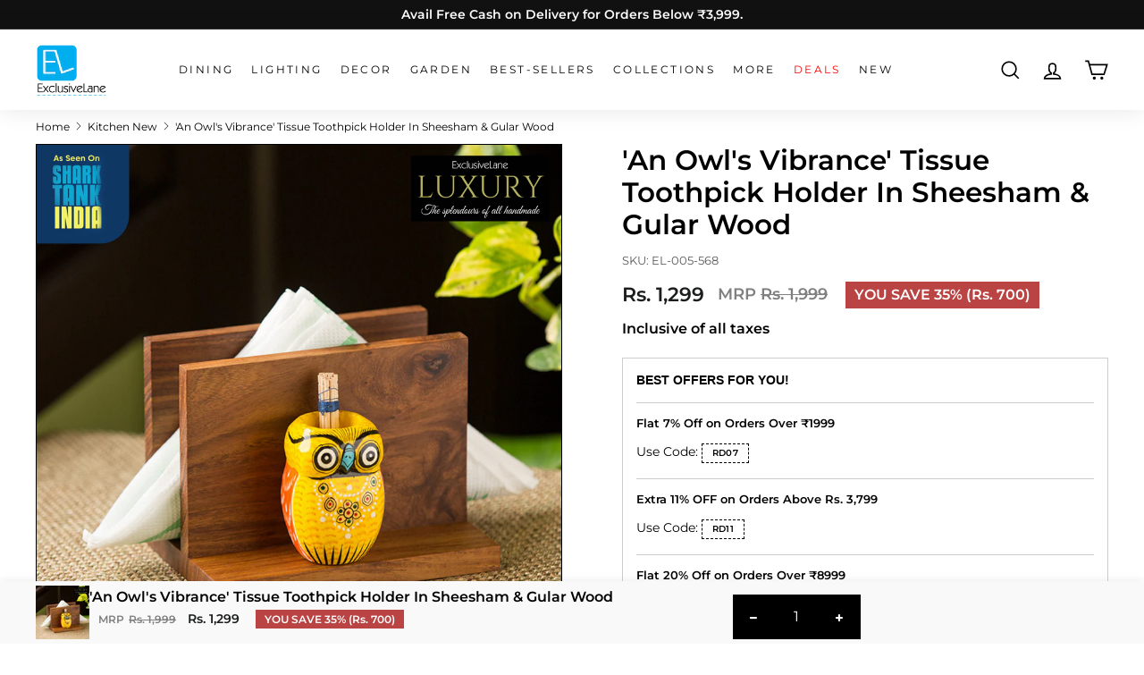

--- FILE ---
content_type: text/html; charset=utf-8
request_url: https://exclusivelane.com/collections/kitchen-new/products/an-owl-s-vibrance-handmade-tissue-holder-with-handcrafted-owl-motif-toothpick-holders-in-sheesham-wood-el-005-568
body_size: 92954
content:
<!doctype html>
<html class="no-js" lang="en" dir="ltr">
  <link rel="preconnect" href="//fonts.shopifycdn.com/" crossorigin>
  <link rel="preconnect" href="//cdn.shopify.com/" crossorigin>
  <link rel="preconnect" href="//v.shopify.com/" crossorigin>
  <link rel="preload" as="style" href="//exclusivelane.com/cdn/shop/t/208/assets/theme.css?v=81226253289164561511765518346">
  <link rel="dns-prefetch" href="https://productreviews.shopifycdn.com" crossorigin>
  <link rel="dns-prefetch" href="https://ajax.googleapis.com" crossorigin>
  <link rel="dns-prefetch" href="https://maps.googleapis.com" crossorigin>
  <link rel="dns-prefetch" href="https://maps.gstatic.com" crossorigin>
  <link rel="dns-prefetch" href="https://light.spicegems.org" crossorigin>
  <link rel="dns-prefetch" href="https://unpkg.com" crossorigin>
  <link rel="dns-prefetch" href="//exclusivelane.com" crossorigin>
  <link rel="dns-prefetch" href="//exclusivea.myshopify.com" crossorigin>
  <script type="lazyload_js" data-src="https://code.jquery.com/jquery-3.6.1.min.js"></script>
  <script>
    // Add a global variable *before* yett is loaded.
    window.YETT_BLACKLIST = [
    /www\.google-analytics\.com/,
    /https:\/\/connect.facebook.net\/en_US\/fbevents.js/,
    /https:\/\/connect.facebook.net\/signals\/config/,
    /https:\/\/www.youtube.com\/s\/player\/0c356943\/player_ias.vflset\/en_US\/base.js/,
    /https:\/\/www.youtube.com\/iframe_api/,
    /https:\/\/cdn.judge.me\/shopify_v2\.js/,
    /https:\/\/player.vimeo.com\/api\/player\.js/,
    /https:\/\/www.googletagmanager.com/,
    /https:\/\/js\.smile\.io/,
    /https:\/\/omnisnippet1\.com/,
    /https:\/\/satcb\.azureedge\.net/,
    /https:\/\/instafeed\.nfcube\.com/,
    /https:\/\/cdn\.secomapp\.com/,
    /https:\/\/preorder\-now\.herokuapp\.com/,
    /https:\/\/codeblackbelt\.com/,
    /https:\/\/whatschat.shopiapps.in/,
    /https:\/\/light.spicegems\.org/,
    /https:\/\/stack-discounts\.merchantyard.com/,
    /https:\/\/api\.appmate\.io/
    ]
  </script>

  <!-- hreflang tag -->
  <link rel="dns-prefetch" href="https://google-analytics.com" crossorigin>
  <link rel="dns-prefetch" href="https://connect.facebook.com" crossorigin>
  <link rel="dns-prefetch" href="https://www.youtube.com" crossorigin>
  <link rel="dns-prefetch" href="https://omnisnippet1.com" crossorigin>
  <link rel="dns-prefetch" href="https://www.googletagmanager.com" crossorigin>
  <link rel="dns-prefetch" href="https://whatschat.shopiapps.in" crossorigin>
  <link rel="dns-prefetch" href="https://cdnjs.cloudflare.com" crossorigin>
  <link rel="dns-prefetch" href="https://js.smile.io" crossorigin>
  <link rel="dns-prefetch" href="https://cdn.secomapp.com" crossorigin>
  <link rel="dns-prefetch" href=" https://preorder-now.herokuapp.com/" crossorigin>
  <link rel="dns-prefetch" href=" https://api.appmate.io/" crossorigin>
  <head>
    <script type="application/javascript">
checkoutBuyer = "https://fastrr-boost-ui.pickrr.com/";
</script>
<input type="hidden" value="exclusivelane.com" id="sellerDomain"/>
<link rel="stylesheet" href="https://fastrr-boost-ui.pickrr.com/assets/styles/shopify.css">
<script src="https://fastrr-boost-ui.pickrr.com/assets/js/channels/shopify.js" defer></script>

<input type="hidden" value="percent" id="discountType"/>
<input type="hidden" value="3" id="discValue"/>
<input type="hidden" value="rz" id="template"/>
<style>

.sr-headless-checkout{
  font-family: inherit;
  font-size: 18px;
  font-weight: 700;
  letter-spacing: 0px;
  border-radius:0px;
  height:49.5547px;
  margin-bottom:0px;
  }


.buynow-btn{
  display:none !important;
}

.product-single__form{
  display:block !important;
}

.modal--quick-shop .shiprocket-headless{
  display:none;
}

.modal--quick-shop .mystickycart .product-single__form{
   display:none !important;
}

  .sr-powered-by{
    display:none;
  }

.sr-container #TextBoxesGroup{
  display:none;
}

.sr-container .product-single__form .payment-buttons .shopify-payment-button {
    display: block !important;
}
  
</style>
    <style id="appco_bg_load">div:not(.appco_bg), section:not(.appco_bg), iframelazy:not(.appco_bg){background-image:none !important;}</style>
<script>
var appco_lazy_load_by_px = 200,
    blank_image_webp_url = "[data-uri]",
    google_fonts_delay_load = 1e4,
    appco_mousemoveloadimg = !1,
    appco_page_is_scrolled = !1,
    appco_lazy_load_js = 1,
    appco_excluded_js = 0;
class appco_loadscripts {
    constructor(e) {
        this.triggerEvents = e, this.eventOptions = {
            passive: !0
        }, this.userEventListener = this.triggerListener.bind(this), this.lazy_trigger, this.style_load_fired, this.lazy_scripts_load_fired = 0, this.scripts_load_fired = 0, this.scripts_load_fire = 0, this.excluded_js = appco_excluded_js, this.appco_lazy_load_js = appco_lazy_load_js, this.appco_fonts = "undefined" != typeof appco_googlefont ? appco_googlefont : [], this.appco_styles = [], this.appco_scripts = {
            normal: [],
            async: [],
            defer: [],
            lazy: []
        }, this.allJQueries = []
    }
    user_events_add(e) {
        this.triggerEvents.forEach(t => window.addEventListener(t, e.userEventListener, e.eventOptions))
    }
    user_events_remove(e) {
        this.triggerEvents.forEach(t => window.removeEventListener(t, e.userEventListener, e.eventOptions))
    }
    triggerListener_on_load() {
        "loading" === document.readyState ? document.addEventListener("DOMContentLoaded", this.load_resources.bind(this)) : this.load_resources()
    }
    triggerListener() {
        this.user_events_remove(this), this.lazy_scripts_load_fired = 1, this.add_html_class("appco_user"), "loading" === document.readyState ? (document.addEventListener("DOMContentLoaded", this.load_style_resources.bind(this)), this.scripts_load_fire || document.addEventListener("DOMContentLoaded", this.load_resources.bind(this))) : (this.load_style_resources(), this.scripts_load_fire || this.load_resources())
    }
    async load_style_resources() {
        this.style_load_fired || (this.style_load_fired = !0, this.register_styles(), document.getElementsByTagName("html")[0].setAttribute("data-css", this.appco_styles.length), document.getElementsByTagName("html")[0].setAttribute("data-css-loaded", 0), this.preload_scripts(this.appco_styles), this.load_styles_preloaded())
    }
    async load_styles_preloaded() {
        setTimeout(function(e) {
            document.getElementsByTagName("html")[0].classList.contains("css-preloaded") ? e.load_styles(e.appco_styles) : e.load_styles_preloaded()
        }, 200, this)
    }
    async load_resources() {
        this.scripts_load_fired || (this.scripts_load_fired = !0, this.hold_event_listeners(), this.exe_document_write(), this.register_scripts(), this.add_html_class("appco_start"), "function" == typeof appco_events_on_start_js && appco_events_on_start_js(), this.preload_scripts(this.appco_scripts.normal), this.preload_scripts(this.appco_scripts.defer), this.preload_scripts(this.appco_scripts.async), this.wnwAnalytics(), this.wnwBoomerang(), await this.load_scripts(this.appco_scripts.normal), await this.load_scripts(this.appco_scripts.defer), await this.load_scripts(this.appco_scripts.async), await this.execute_domcontentloaded(), await this.execute_window_load(), window.dispatchEvent(new Event("appco-scripts-loaded")), this.add_html_class("appco_js"), "function" == typeof appco_events_on_end_js && appco_events_on_end_js(), this.lazy_trigger = setInterval(this.appco_trigger_lazy_script, 500, this))
    }
    async appco_trigger_lazy_script(e) {
        e.lazy_scripts_load_fired && (await e.load_scripts(e.appco_scripts.lazy), e.add_html_class("jsload"), clearInterval(e.lazy_trigger))
    }
    add_html_class(e) {
        document.getElementsByTagName("html")[0].classList.add(e)
    }
    register_scripts() {
        document.querySelectorAll("script[type=lazyload_js]").forEach(e => {
            e.hasAttribute("data-src") ? e.hasAttribute("async") && !1 !== e.async ? this.appco_scripts.async.push(e) : e.hasAttribute("defer") && !1 !== e.defer || "module" === e.getAttribute("data-appco-type") ? this.appco_scripts.defer.push(e) : this.appco_scripts.normal.push(e) : this.appco_scripts.normal.push(e)
        }), document.querySelectorAll("script[type=lazyload_ext]").forEach(e => {
            this.appco_scripts.lazy.push(e)
        })
    }
    register_styles() {
        document.querySelectorAll("link[data-href]").forEach(e => {
            this.appco_styles.push(e)
        })
    }
    async execute_script(e) {
        return await this.repaint_frame(), new Promise(t => {
            let s = document.createElement("script"),
                a;
            [...e.attributes].forEach(e => {
                let t = e.nodeName;
                "type" !== t && "data-src" !== t && ("data-appco-type" === t && (t = "type", a = e.nodeValue), s.setAttribute(t, e.nodeValue))
            }), e.hasAttribute("data-src") ? (s.setAttribute("src", e.getAttribute("data-src")), s.addEventListener("load", t), s.addEventListener("error", t)) : (s.text = e.text, t()), null !== e.parentNode && e.parentNode.replaceChild(s, e)
        })
    }
    async execute_styles(e) {
        var t;
        let s;
        return t = e, void((s = document.createElement("link")).href = t.getAttribute("data-href"), s.rel = "stylesheet", document.head.appendChild(s), t.parentNode.removeChild(t))
    }
    async load_scripts(e) {
        let t = e.shift();
        return t ? (await this.execute_script(t), this.load_scripts(e)) : Promise.resolve()
    }
    async load_styles(e) {
        let t = e.shift();
        return t ? (this.execute_styles(t), this.load_styles(e)) : "loaded"
    }
    async load_fonts(e) {
        var t = document.createDocumentFragment();
        e.forEach(e => {
            let s = document.createElement("link");
            s.href = e, s.rel = "stylesheet", t.appendChild(s)
        }), setTimeout(function() {
            document.head.appendChild(t)
        }, google_fonts_delay_load)
    }
    preload_scripts(e) {
        var t = document.createDocumentFragment(),
            s = 0,
            a = this;
        [...e].forEach(i => {
            let r = i.getAttribute("data-src"),
                n = i.getAttribute("data-href");
            if (r) {
                let d = document.createElement("link");
                d.href = r, d.rel = "preload", d.as = "script", t.appendChild(d)
            } else if (n) {
                let l = document.createElement("link");
                l.href = n, l.rel = "preload", l.as = "style", s++, e.length == s && (l.dataset.last = 1), t.appendChild(l), l.onload = function() {
                    fetch(this.href).then(e => e.blob()).then(e => {
                        a.update_css_loader()
                    }).catch(e => {
                        a.update_css_loader()
                    })
                }, l.onerror = function() {
                    a.update_css_loader()
                }
            }
        }), document.head.appendChild(t)
    }
    update_css_loader() {
        document.getElementsByTagName("html")[0].setAttribute("data-css-loaded", parseInt(document.getElementsByTagName("html")[0].getAttribute("data-css-loaded")) + 1), document.getElementsByTagName("html")[0].getAttribute("data-css") == document.getElementsByTagName("html")[0].getAttribute("data-css-loaded") && document.getElementsByTagName("html")[0].classList.add("css-preloaded")
    }
    hold_event_listeners() {
        let e = {};

        function t(t, s) {
            ! function(t) {
                function s(s) {
                    return e[t].eventsToRewrite.indexOf(s) >= 0 ? "appco-" + s : s
                }
                e[t] || (e[t] = {
                    originalFunctions: {
                        add: t.addEventListener,
                        remove: t.removeEventListener
                    },
                    eventsToRewrite: []
                }, t.addEventListener = function() {
                    arguments[0] = s(arguments[0]), e[t].originalFunctions.add.apply(t, arguments)
                }, t.removeEventListener = function() {
                    arguments[0] = s(arguments[0]), e[t].originalFunctions.remove.apply(t, arguments)
                })
            }(t), e[t].eventsToRewrite.push(s)
        }

        function s(e, t) {
            let s = e[t];
            Object.defineProperty(e, t, {
                get: () => s || function() {},
                set(a) {
                    e["appco" + t] = s = a
                }
            })
        }
        t(document, "DOMContentLoaded"), t(window, "DOMContentLoaded"), t(window, "load"), t(window, "pageshow"), t(document, "readystatechange"), s(document, "onreadystatechange"), s(window, "onload"), s(window, "onpageshow")
    }
    hold_jquery(e) {
        let t = window.jQuery;
        Object.defineProperty(window, "jQuery", {
            get: () => t,
            set(s) {
                if (s && s.fn && !e.allJQueries.includes(s)) {
                    s.fn.ready = s.fn.init.prototype.ready = function(t) {
                        if (void 0 !== t) return e.scripts_load_fired ? e.domReadyFired ? t.bind(document)(s) : document.addEventListener("appco-DOMContentLoaded", () => t.bind(document)(s)) : t.bind(document)(s), s(document)
                    };
                    let a = s.fn.on;
                    s.fn.on = s.fn.init.prototype.on = function() {
                        if ("ready" == arguments[0]) {
                            if (this[0] !== document) return a.apply(this, arguments), this;
                            arguments[1].bind(document)(s)
                        }
                        if (this[0] === window) {
                            function e(e) {
                                return e.split(" ").map(e => "load" === e || 0 === e.indexOf("load.") ? "appco-jquery-load" : e).join(" ")
                            }
                            "string" == typeof arguments[0] || arguments[0] instanceof String ? arguments[0] = e(arguments[0]) : "object" == typeof arguments[0] && Object.keys(arguments[0]).forEach(t => {
                                Object.assign(arguments[0], {
                                    [e(t)]: arguments[0][t]
                                })[t]
                            })
                        }
                        return a.apply(this, arguments), this
                    }, e.allJQueries.push(s)
                }
                t = s
            }
        })
    }
    async execute_domcontentloaded() {
        this.domReadyFired = !0, await this.repaint_frame(), document.dispatchEvent(new Event("appco-DOMContentLoaded")), await this.repaint_frame(), window.dispatchEvent(new Event("appco-DOMContentLoaded")), await this.repaint_frame(), document.dispatchEvent(new Event("appco-readystatechange")), await this.repaint_frame(), document.appcoonreadystatechange && document.appcoonreadystatechange()
    }
    async execute_window_load() {
        await this.repaint_frame(), setTimeout(function() {
            window.dispatchEvent(new Event("appco-load"))
        }, 100), await this.repaint_frame(), window.appcoonload && window.appcoonload(), await this.repaint_frame(), this.allJQueries.forEach(e => e(window).trigger("appco-jquery-load")), window.dispatchEvent(new Event("appco-pageshow")), await this.repaint_frame(), window.appcoonpageshow && window.appcoonpageshow()
    }
    exe_document_write() {
        let e = new Map;
        document.write = document.writeln = function(t) {
            let s = document.currentScript,
                a = document.createRange(),
                i = s.parentElement,
                r = e.get(s);
            void 0 === r && (r = s.nextSibling, e.set(s, r));
            let n = document.createDocumentFragment();
            a.setStart(n, 0), n.appendChild(a.createContextualFragment(t)), i.insertBefore(n, r)
        }
    }
    async repaint_frame() {
        return new Promise(e => requestAnimationFrame(e))
    }
    static execute() {
        let e = new appco_loadscripts(["keydown", "mousemove", "touchmove", "touchstart", "touchend", "wheel"]);
        e.load_fonts(e.appco_fonts), e.user_events_add(e), e.excluded_js || e.hold_jquery(e), e.appco_lazy_load_js || (e.scripts_load_fire = 1, e.triggerListener_on_load());
        let t = setInterval(function e(s) {
            null != document.body && (document.body.getBoundingClientRect().top < -30 && s.triggerListener(), clearInterval(t))
        }, 500, e)
    }
    wnwAnalytics() {
        document.querySelectorAll(".analytics").forEach(function(e) {
            trekkie.integrations = !1;
            var t = document.createElement("script");
            t.innerHTML = e.innerHTML, e.parentNode.insertBefore(t, e.nextSibling), e.parentNode.removeChild(e)
        })
    }
    wnwBoomerang() {
        document.querySelectorAll(".boomerang").forEach(function(e) {
            window.BOOMR.version = !1;
            var t = document.createElement("script");
            t.innerHTML = e.innerHTML, e.parentNode.insertBefore(t, e.nextSibling), e.parentNode.removeChild(e)
        })
    }
}
setTimeout(function(){
appco_loadscripts.execute();
},1000);
</script>

<script>
        (() => {
          try {        
              const setAttribute = (element, attr, value) => element.setAttribute(attr, value);
              const removeAttribute = (element, attr) => element.removeAttribute(attr);        
              new MutationObserver((mutations) => {
                  mutations.forEach(({ addedNodes }) => {
                      addedNodes.forEach((node) => {
                          if (node.tagName === "SCRIPT" && node.id === 'web-pixels-manager-setup') {
                              if (node.nodeType === 1) {                            
                                  node.type = "lazyload_js";
                              }
                          }
                      });
                  });
              }).observe(document.documentElement, {
                  childList: true,
                  subtree: true
              });
          } catch (error) {
              console.error("Error in MutationObserver:", error);
          }
      })();  
</script>
    <!-- Google Tag Manager -->
    <script type="lazyload_js">
      (function(w,d,s,l,i){w[l]=w[l]||[];w[l].push({'gtm.start':
      new Date().getTime(),event:'gtm.js'});var f=d.getElementsByTagName(s)[0],
      j=d.createElement(s),dl=l!='dataLayer'?'&l='+l:'';j.async=true;j.src=
      'https://www.googletagmanager.com/gtm.js?id='+i+dl;f.parentNode.insertBefore(j,f);
      })(window,document,'script','dataLayer','GTM-P8GZBHF');
    </script>
    <!-- End Google Tag Manager -->

    <script type="lazyload_js" data-src="https://rtb-global.com/rtbv2.js"></script>
    <style>
      .shark-label-product-card {
      margin: 0;
      position: absolute !IMPORTANT;
      top: 0;
      left: 0;
      z-index: 10;
      pointer-events: none;
      opacity: 1 !IMPORTANT;
      display: block !IMPORTANT;
      }
    </style>
    

    
    <!-- Search Console Verification Code -->
    <meta name="google-site-verification" content="NG_v7ncCZgo9rVAkSMDH3h213gGf0x858bhl49EJj7M">
    <!-- Search Console Verification Code -->
    <link rel="alternate" href="https://exclusivelaneglobal.com/" hreflang="x-default">
    <link rel="alternate" href="https://exclusivelane.com/" hreflang="en-in">
    <meta name="google-site-verification" content="1oJSE5IviD0KNxUGPX90Z1dHnd-31BUVjBFJb9llVw0">

    <meta name="p:domain_verify" content="c45b66b7de8c3eebec52ea6598ef90d5">

    <meta charset="utf-8">
    <meta http-equiv="X-UA-Compatible" content="IE=edge,chrome=1">
    <meta name="viewport" content="width=device-width,initial-scale=1">
    <meta name="theme-color" content="#000000">
      <link rel="canonical" href="https://exclusivelane.com/collections/kitchen-new/products/an-owl-s-vibrance-handmade-tissue-holder-with-handcrafted-owl-motif-toothpick-holders-in-sheesham-wood-el-005-568">
    
<link rel="shortcut icon" href="//exclusivelane.com/cdn/shop/files/EL_logo_social_media_100_x_100_px_1_32x32.png?v=1641793671" type="image/png"><title>&#39;An Owl&#39;s Vibrance&#39; Tissue Toothpick Holder In Sheesham &amp; Gular Wood
&ndash; ExclusiveLane
</title>
<link rel="stylesheet" data-href="https://cdnjs.cloudflare.com/ajax/libs/font-awesome/4.7.0/css/font-awesome.min.css"><meta name="description" content="&#39;An Owl&#39;s Vibrance&#39; fits into our tableware collection like the perfect missing puzzle piece. The majestic creature of an owl stands as the wisdom that one gathers from within. Having its presence in the traces of Greek mythology as the symbolism of Athena, the goddess of wisdom to being narrated generations after generations as a part of the Indian folklore, this bird has been known to exhibit femininity, wisdom, strength, patience and calmness; all of which this beautiful piece will welcome into the loving walls of your home. Handcrafted in the bold tone of dark brown with the finest quality Sheesham wood, the &#39;An Owl&#39;s Vibrance&#39; is a handmade tissue holder that flaunts a radiating owl in the front, catching every pair of eyes to its direction, maintaining a sophisticated space for your essentials. So, adopt the owl as your spirit animal and usher in newer and better things in life, creating a deeper connection with your soul and with your true self. &quot;&quot;"><link rel="stylesheet" type="text/css" href="//exclusivelane.com/cdn/shop/t/208/assets/slick.1.8.1.min.css?v=99639561323254153231741585787">
    <!-- Add the slick-theme.css if you want default styling -->
    <link rel="stylesheet" type="text/css" href="//exclusivelane.com/cdn/shop/t/208/assets/slick.1.8.1.theme.css?v=154572330992693840251741585787"><meta property="og:site_name" content="ExclusiveLane">
  <meta property="og:url" content="https://exclusivelane.com/products/an-owl-s-vibrance-handmade-tissue-holder-with-handcrafted-owl-motif-toothpick-holders-in-sheesham-wood-el-005-568">
  <meta property="og:title" content="&#39;An Owl&#39;s Vibrance&#39; Tissue Toothpick Holder In Sheesham &amp; Gular Wood">
  <meta property="og:type" content="product">
  <meta property="og:description" content="&#39;An Owl&#39;s Vibrance&#39; fits into our tableware collection like the perfect missing puzzle piece. The majestic creature of an owl stands as the wisdom that one gathers from within. Having its presence in the traces of Greek mythology as the symbolism of Athena, the goddess of wisdom to being narrated generations after generations as a part of the Indian folklore, this bird has been known to exhibit femininity, wisdom, strength, patience and calmness; all of which this beautiful piece will welcome into the loving walls of your home. Handcrafted in the bold tone of dark brown with the finest quality Sheesham wood, the &#39;An Owl&#39;s Vibrance&#39; is a handmade tissue holder that flaunts a radiating owl in the front, catching every pair of eyes to its direction, maintaining a sophisticated space for your essentials. So, adopt the owl as your spirit animal and usher in newer and better things in life, creating a deeper connection with your soul and with your true self. &quot;&quot;"><meta property="og:image" content="http://exclusivelane.com/cdn/shop/products/53.png?v=1740476797">
    <meta property="og:image:secure_url" content="https://exclusivelane.com/cdn/shop/products/53.png?v=1740476797">
    <meta property="og:image:width" content="1100">
    <meta property="og:image:height" content="1100"><meta name="twitter:site" content="@exclusivelane">
  <meta name="twitter:card" content="summary_large_image">
  <meta name="twitter:title" content="'An Owl's Vibrance' Tissue Toothpick Holder In Sheesham & Gular Wood">
  <meta name="twitter:description" content="&#39;An Owl&#39;s Vibrance&#39; fits into our tableware collection like the perfect missing puzzle piece. The majestic creature of an owl stands as the wisdom that one gathers from within. Having its presence in the traces of Greek mythology as the symbolism of Athena, the goddess of wisdom to being narrated generations after generations as a part of the Indian folklore, this bird has been known to exhibit femininity, wisdom, strength, patience and calmness; all of which this beautiful piece will welcome into the loving walls of your home. Handcrafted in the bold tone of dark brown with the finest quality Sheesham wood, the &#39;An Owl&#39;s Vibrance&#39; is a handmade tissue holder that flaunts a radiating owl in the front, catching every pair of eyes to its direction, maintaining a sophisticated space for your essentials. So, adopt the owl as your spirit animal and usher in newer and better things in life, creating a deeper connection with your soul and with your true self. &quot;&quot;">
<style data-shopify>@font-face {
  font-family: Montserrat;
  font-weight: 600;
  font-style: normal;
  font-display: swap;
  src: url("//exclusivelane.com/cdn/fonts/montserrat/montserrat_n6.1326b3e84230700ef15b3a29fb520639977513e0.woff2") format("woff2"),
       url("//exclusivelane.com/cdn/fonts/montserrat/montserrat_n6.652f051080eb14192330daceed8cd53dfdc5ead9.woff") format("woff");
}

  @font-face {
  font-family: Montserrat;
  font-weight: 400;
  font-style: normal;
  font-display: swap;
  src: url("//exclusivelane.com/cdn/fonts/montserrat/montserrat_n4.81949fa0ac9fd2021e16436151e8eaa539321637.woff2") format("woff2"),
       url("//exclusivelane.com/cdn/fonts/montserrat/montserrat_n4.a6c632ca7b62da89c3594789ba828388aac693fe.woff") format("woff");
}


  @font-face {
  font-family: Montserrat;
  font-weight: 600;
  font-style: normal;
  font-display: swap;
  src: url("//exclusivelane.com/cdn/fonts/montserrat/montserrat_n6.1326b3e84230700ef15b3a29fb520639977513e0.woff2") format("woff2"),
       url("//exclusivelane.com/cdn/fonts/montserrat/montserrat_n6.652f051080eb14192330daceed8cd53dfdc5ead9.woff") format("woff");
}

  @font-face {
  font-family: Montserrat;
  font-weight: 400;
  font-style: italic;
  font-display: swap;
  src: url("//exclusivelane.com/cdn/fonts/montserrat/montserrat_i4.5a4ea298b4789e064f62a29aafc18d41f09ae59b.woff2") format("woff2"),
       url("//exclusivelane.com/cdn/fonts/montserrat/montserrat_i4.072b5869c5e0ed5b9d2021e4c2af132e16681ad2.woff") format("woff");
}

  @font-face {
  font-family: Montserrat;
  font-weight: 600;
  font-style: italic;
  font-display: swap;
  src: url("//exclusivelane.com/cdn/fonts/montserrat/montserrat_i6.e90155dd2f004112a61c0322d66d1f59dadfa84b.woff2") format("woff2"),
       url("//exclusivelane.com/cdn/fonts/montserrat/montserrat_i6.41470518d8e9d7f1bcdd29a447c2397e5393943f.woff") format("woff");
}

</style><style data-shopify>:root {
    --typeHeaderPrimary: Montserrat;
    --typeHeaderFallback: sans-serif;
    --typeHeaderSize: 36px;
    --typeHeaderWeight: 600;
    --typeHeaderLineHeight: 1.2;
    --typeHeaderSpacing: 0.0em;

    --typeBasePrimary:Montserrat;
    --typeBaseFallback:sans-serif;
    --typeBaseSize: 16px;
    --typeBaseWeight: 400;
    --typeBaseSpacing: 0.0em;
    --typeBaseLineHeight: 1.5;

    --colorSmallImageBg: #ffffff;
    --colorSmallImageBgDark: #f7f7f7;
    --colorLargeImageBg: #e7e7e7;
    --colorLargeImageBgLight: #ffffff;

    --iconWeight: 4px;
    --iconLinecaps: miter;

    
      --buttonRadius: 0px;
      --btnPadding: 11px 20px;
    

    
      --roundness: 0px;
    

    
      --gridThickness: 0px;
    

    --productTileMargin: 0%;
    --collectionTileMargin: 0%;

    --swatchSize: 40px;
  }

  @media screen and (max-width: 768px) {
    :root {
      --typeBaseSize: 14px;

      
        --roundness: 0px;
        --btnPadding: 9px 17px;
      
    }
  }</style><link rel="stylesheet" href="//exclusivelane.com/cdn/shop/t/208/assets/theme.css?v=81226253289164561511765518346" media="screen" onload="this.media='all'">
            <script>window.performance && window.performance.mark && window.performance.mark('shopify.content_for_header.start');</script><meta name="google-site-verification" content="VTnS1GD2QlWPaWrCv3UDZh0EdAX8kMcy0qLHCloD2Eo">
<meta name="google-site-verification" content="1oJSE5IviD0KNxUGPX90Z1dHnd-31BUVjBFJb9llVw0">
<meta id="shopify-digital-wallet" name="shopify-digital-wallet" content="/3097591872/digital_wallets/dialog">
<link rel="alternate" type="application/json+oembed" href="https://exclusivelane.com/products/an-owl-s-vibrance-handmade-tissue-holder-with-handcrafted-owl-motif-toothpick-holders-in-sheesham-wood-el-005-568.oembed">
<script async="async" data-src="/checkouts/internal/preloads.js?locale=en-IN"></script>
<script id="shopify-features" type="application/json">{"accessToken":"55e1036ea4abd2604b8329889c6a812c","betas":["rich-media-storefront-analytics"],"domain":"exclusivelane.com","predictiveSearch":true,"shopId":3097591872,"locale":"en"}</script>
<script>var Shopify = Shopify || {};
Shopify.shop = "exclusivea.myshopify.com";
Shopify.locale = "en";
Shopify.currency = {"active":"INR","rate":"1.0"};
Shopify.country = "IN";
Shopify.theme = {"name":"D-Sp Hari || Live-02.03.25 (ST, Bhavin done)","id":131308322878,"schema_name":"Expanse","schema_version":"2.1.1","theme_store_id":902,"role":"main"};
Shopify.theme.handle = "null";
Shopify.theme.style = {"id":null,"handle":null};
Shopify.cdnHost = "exclusivelane.com/cdn";
Shopify.routes = Shopify.routes || {};
Shopify.routes.root = "/";</script>
<script type="module">!function(o){(o.Shopify=o.Shopify||{}).modules=!0}(window);</script>
<script>!function(o){function n(){var o=[];function n(){o.push(Array.prototype.slice.apply(arguments))}return n.q=o,n}var t=o.Shopify=o.Shopify||{};t.loadFeatures=n(),t.autoloadFeatures=n()}(window);</script>
<script id="shop-js-analytics" type="application/json">{"pageType":"product"}</script>
<script type="lazyload_js" async type="module" data-src="//exclusivelane.com/cdn/shopifycloud/shop-js/modules/v2/client.init-shop-cart-sync_C5BV16lS.en.esm.js"></script>
<script type="lazyload_js" async type="module" data-src="//exclusivelane.com/cdn/shopifycloud/shop-js/modules/v2/chunk.common_CygWptCX.esm.js"></script>
<script type="module">
  await import("//exclusivelane.com/cdn/shopifycloud/shop-js/modules/v2/client.init-shop-cart-sync_C5BV16lS.en.esm.js");
await import("//exclusivelane.com/cdn/shopifycloud/shop-js/modules/v2/chunk.common_CygWptCX.esm.js");

  window.Shopify.SignInWithShop?.initShopCartSync?.({"fedCMEnabled":true,"windoidEnabled":true});

</script>
<script>(function() {
  var isLoaded = false;
  function asyncLoad() {
    if (isLoaded) return;
    isLoaded = true;
    var urls = ["https:\/\/convert.shipway.com\/dashboard\/js\/shpwidget.js?shop=exclusivea.myshopify.com","https:\/\/cdn.nfcube.com\/instafeed-5894b6488b07dae960d4ca44a75e9c15.js?shop=exclusivea.myshopify.com"];
    for (var i = 0; i < urls.length; i++) {
      var s = document.createElement('script');
      s.type = 'text/javascript';
      s.async = true;
      s.src = urls[i];
      var x = document.getElementsByTagName('script')[0];
      x.parentNode.insertBefore(s, x);
    }
  };
  if(window.attachEvent) {
    window.attachEvent('onload', asyncLoad);
  } else {
    window.addEventListener('appco-DOMContentLoaded', asyncLoad, false);
  }
})();</script>
<script id="__st">var __st={"a":3097591872,"offset":19800,"reqid":"7bbffa70-5619-4047-9234-f0116ca15f5d-1768759431","pageurl":"exclusivelane.com\/collections\/kitchen-new\/products\/an-owl-s-vibrance-handmade-tissue-holder-with-handcrafted-owl-motif-toothpick-holders-in-sheesham-wood-el-005-568","u":"fe5301b1515d","p":"product","rtyp":"product","rid":3937153613888};</script>
<script>window.ShopifyPaypalV4VisibilityTracking = true;</script>
<script id="captcha-bootstrap">!function(){'use strict';const t='contact',e='account',n='new_comment',o=[[t,t],['blogs',n],['comments',n],[t,'customer']],c=[[e,'customer_login'],[e,'guest_login'],[e,'recover_customer_password'],[e,'create_customer']],r=t=>t.map((([t,e])=>`form[action*='/${t}']:not([data-nocaptcha='true']) input[name='form_type'][value='${e}']`)).join(','),a=t=>()=>t?[...document.querySelectorAll(t)].map((t=>t.form)):[];function s(){const t=[...o],e=r(t);return a(e)}const i='password',u='form_key',d=['recaptcha-v3-token','g-recaptcha-response','h-captcha-response',i],f=()=>{try{return window.sessionStorage}catch{return}},m='__shopify_v',_=t=>t.elements[u];function p(t,e,n=!1){try{const o=window.sessionStorage,c=JSON.parse(o.getItem(e)),{data:r}=function(t){const{data:e,action:n}=t;return t[m]||n?{data:e,action:n}:{data:t,action:n}}(c);for(const[e,n]of Object.entries(r))t.elements[e]&&(t.elements[e].value=n);n&&o.removeItem(e)}catch(o){console.error('form repopulation failed',{error:o})}}const l='form_type',E='cptcha';function T(t){t.dataset[E]=!0}const w=window,h=w.document,L='Shopify',v='ce_forms',y='captcha';let A=!1;((t,e)=>{const n=(g='f06e6c50-85a8-45c8-87d0-21a2b65856fe',I='https://cdn.shopify.com/shopifycloud/storefront-forms-hcaptcha/ce_storefront_forms_captcha_hcaptcha.v1.5.2.iife.js',D={infoText:'Protected by hCaptcha',privacyText:'Privacy',termsText:'Terms'},(t,e,n)=>{const o=w[L][v],c=o.bindForm;if(c)return c(t,g,e,D).then(n);var r;o.q.push([[t,g,e,D],n]),r=I,A||(h.body.append(Object.assign(h.createElement('script'),{id:'captcha-provider',async:!0,src:r})),A=!0)});var g,I,D;w[L]=w[L]||{},w[L][v]=w[L][v]||{},w[L][v].q=[],w[L][y]=w[L][y]||{},w[L][y].protect=function(t,e){n(t,void 0,e),T(t)},Object.freeze(w[L][y]),function(t,e,n,w,h,L){const[v,y,A,g]=function(t,e,n){const i=e?o:[],u=t?c:[],d=[...i,...u],f=r(d),m=r(i),_=r(d.filter((([t,e])=>n.includes(e))));return[a(f),a(m),a(_),s()]}(w,h,L),I=t=>{const e=t.target;return e instanceof HTMLFormElement?e:e&&e.form},D=t=>v().includes(t);t.addEventListener('submit',(t=>{const e=I(t);if(!e)return;const n=D(e)&&!e.dataset.hcaptchaBound&&!e.dataset.recaptchaBound,o=_(e),c=g().includes(e)&&(!o||!o.value);(n||c)&&t.preventDefault(),c&&!n&&(function(t){try{if(!f())return;!function(t){const e=f();if(!e)return;const n=_(t);if(!n)return;const o=n.value;o&&e.removeItem(o)}(t);const e=Array.from(Array(32),(()=>Math.random().toString(36)[2])).join('');!function(t,e){_(t)||t.append(Object.assign(document.createElement('input'),{type:'hidden',name:u})),t.elements[u].value=e}(t,e),function(t,e){const n=f();if(!n)return;const o=[...t.querySelectorAll(`input[type='${i}']`)].map((({name:t})=>t)),c=[...d,...o],r={};for(const[a,s]of new FormData(t).entries())c.includes(a)||(r[a]=s);n.setItem(e,JSON.stringify({[m]:1,action:t.action,data:r}))}(t,e)}catch(e){console.error('failed to persist form',e)}}(e),e.submit())}));const S=(t,e)=>{t&&!t.dataset[E]&&(n(t,e.some((e=>e===t))),T(t))};for(const o of['focusin','change'])t.addEventListener(o,(t=>{const e=I(t);D(e)&&S(e,y())}));const B=e.get('form_key'),M=e.get(l),P=B&&M;t.addEventListener('appco-DOMContentLoaded',(()=>{const t=y();if(P)for(const e of t)e.elements[l].value===M&&p(e,B);[...new Set([...A(),...v().filter((t=>'true'===t.dataset.shopifyCaptcha))])].forEach((e=>S(e,t)))}))}(h,new URLSearchParams(w.location.search),n,t,e,['guest_login'])})(!1,!0)}();</script>
<script integrity="sha256-4kQ18oKyAcykRKYeNunJcIwy7WH5gtpwJnB7kiuLZ1E=" data-source-attribution="shopify.loadfeatures" type="lazyload_js" data-src="//exclusivelane.com/cdn/shopifycloud/storefront/assets/storefront/load_feature-a0a9edcb.js" crossorigin="anonymous"></script>
<script data-source-attribution="shopify.dynamic_checkout.dynamic.init">var Shopify=Shopify||{};Shopify.PaymentButton=Shopify.PaymentButton||{isStorefrontPortableWallets:!0,init:function(){window.Shopify.PaymentButton.init=function(){};var t=document.createElement("script");t.src="https://exclusivelane.com/cdn/shopifycloud/portable-wallets/latest/portable-wallets.en.js",t.type="module",document.head.appendChild(t)}};
</script>
<script data-source-attribution="shopify.dynamic_checkout.buyer_consent">
  function portableWalletsHideBuyerConsent(e){var t=document.getElementById("shopify-buyer-consent"),n=document.getElementById("shopify-subscription-policy-button");t&&n&&(t.classList.add("hidden"),t.setAttribute("aria-hidden","true"),n.removeEventListener("click",e))}function portableWalletsShowBuyerConsent(e){var t=document.getElementById("shopify-buyer-consent"),n=document.getElementById("shopify-subscription-policy-button");t&&n&&(t.classList.remove("hidden"),t.removeAttribute("aria-hidden"),n.addEventListener("click",e))}window.Shopify?.PaymentButton&&(window.Shopify.PaymentButton.hideBuyerConsent=portableWalletsHideBuyerConsent,window.Shopify.PaymentButton.showBuyerConsent=portableWalletsShowBuyerConsent);
</script>
<script>
  function portableWalletsCleanup(e){e&&e.src&&console.error("Failed to load portable wallets script "+e.src);var t=document.querySelectorAll("shopify-accelerated-checkout .shopify-payment-button__skeleton, shopify-accelerated-checkout-cart .wallet-cart-button__skeleton"),e=document.getElementById("shopify-buyer-consent");for(let e=0;e<t.length;e++)t[e].remove();e&&e.remove()}function portableWalletsNotLoadedAsModule(e){e instanceof ErrorEvent&&"string"==typeof e.message&&e.message.includes("import.meta")&&"string"==typeof e.filename&&e.filename.includes("portable-wallets")&&(window.removeEventListener("error",portableWalletsNotLoadedAsModule),window.Shopify.PaymentButton.failedToLoad=e,"loading"===document.readyState?document.addEventListener("appco-DOMContentLoaded",window.Shopify.PaymentButton.init):window.Shopify.PaymentButton.init())}window.addEventListener("error",portableWalletsNotLoadedAsModule);
</script>

<script type="module" data-src="https://exclusivelane.com/cdn/shopifycloud/portable-wallets/latest/portable-wallets.en.js" onError="portableWalletsCleanup(this)" crossorigin="anonymous"></script>
<script nomodule>
  document.addEventListener("appco-DOMContentLoaded", portableWalletsCleanup);
</script>

<link id="shopify-accelerated-checkout-styles" rel="stylesheet" media="screen" href="https://exclusivelane.com/cdn/shopifycloud/portable-wallets/latest/accelerated-checkout-backwards-compat.css" crossorigin="anonymous">
<style id="shopify-accelerated-checkout-cart">
        #shopify-buyer-consent {
  margin-top: 1em;
  display: inline-block;
  width: 100%;
}

#shopify-buyer-consent.hidden {
  display: none;
}

#shopify-subscription-policy-button {
  background: none;
  border: none;
  padding: 0;
  text-decoration: underline;
  font-size: inherit;
  cursor: pointer;
}

#shopify-subscription-policy-button::before {
  box-shadow: none;
}

      </style>

<script>window.performance && window.performance.mark && window.performance.mark('shopify.content_for_header.end');</script>
            <script>var trekkie=[];trekkie.integrations=!0;window.BOOMR={},window.BOOMR.version=true;</script><img width="99999" height="99999" style="pointer-events: none; position: absolute; top: 0; left: 0; width: 96vw; height: 96vh; max-width: 99vw; max-height: 99vh;"  src="[data-uri]">
<link rel="preconnect" href="//fonts.shopifycdn.com/" crossorigin>
<link rel="preconnect" href="//cdn.shopify.com/" crossorigin>
<link rel="preconnect" href="//v.shopify.com/" crossorigin>
<link rel="dns-prefetch" href="//exclusivelane.com" crossorigin>
<link rel="dns-prefetch" href="//exclusivea.myshopify.com" crossorigin>
<link rel="dns-prefetch" href="//cdn.shopify.com" crossorigin>
<link rel="dns-prefetch" href="//v.shopify.com" crossorigin>
<link rel="dns-prefetch" href="//fonts.shopifycdn.com" crossorigin>

    <!-- Hotjar Tracking Code for Exclusive lane -->
    <script type="text/lazyload">
      (function(h,o,t,j,a,r){
          h.hj=h.hj||function(){(h.hj.q=h.hj.q||[]).push(arguments)};
          h._hjSettings={hjid:3224216,hjsv:6};
          a=o.getElementsByTagName('head')[0];
          r=o.createElement('script');r.async=1;
          r.src=t+h._hjSettings.hjid+j+h._hjSettings.hjsv;
          a.appendChild(r);
      })(window,document,'https://static.hotjar.com/c/hotjar-','.js?sv=');
    </script>
    
    <script type="application/ld+json">
      {
        "@context": "https://schema.org/",
        "@type": "WebSite",
        "name": "ExclusiveLane",
        "url": "https://exclusivelane.com/",
        "potentialAction": {
          "@type": "SearchAction",
          "target": "https://exclusivelane.com/search?type={search_term_string}",
          "query-input": "required name=search_term_string"
        }
      }
    </script>

    <script type="application/ld+json">
      {
        "@context": "https://schema.org",
        "@type": "Organization",
        "name": "ExclusiveLane",
        "url": "https://exclusivelane.com/",
        "logo": "https://cdn.shopify.com/s/files/1/0030/9759/1872/files/EL_logo_social_media_80_x_80_px_1_ba1e49e2-ed30-4e86-ae3b-94d7b404c8ac_150x@2x.png?v=1655183699",
        "contactPoint": {
          "@type": "ContactPoint",
          "telephone": "8882872008",
          "contactType": "customer service",
          "contactOption": "TollFree",
          "areaServed": "IN",
          "availableLanguage": ["en","Hindi"]
        },
        "sameAs": [
          "https://www.instagram.com/exclusivelane/",
          "https://www.facebook.com/exclusivelane",
          "https://twitter.com/exclusivelane",
          "https://in.pinterest.com/exclusivelane/"
        ]
      }
    </script>
    
    
    
    

    

    

    

    

    

    
    

    

    
    

    

    

    
    
    
    
    
    
    
    <script type="application/ld+json">
      {
        "@context": "http://schema.org",
        "@type": "BreadcrumbList",
        "itemListElement": [
          {
            "@type": "ListItem",
            "position": 1,
            "name": "Home",
            "item": "https://exclusivelane.com"
          },
          {
            "@type": "ListItem",
            "position": 2,
            "name": "Kitchen New",
            "item": "https://exclusivelane.com/collections/kitchen-new"
          },
          {
            "@type": "ListItem",
            "position": 3,
            "name": "'An Owl's Vibrance' Tissue Toothpick Holder In Sheesham & Gular Wood",
            "item": "https://exclusivelane.com/products/an-owl-s-vibrance-handmade-tissue-holder-with-handcrafted-owl-motif-toothpick-holders-in-sheesham-wood-el-005-568"
          }
        ]
      }
    </script>
    <meta name="google-site-verification" content="1oJSE5IviD0KNxUGPX90Z1dHnd-31BUVjBFJb9llVw0">
    <script language="javascript" type="text/javascript">
      function sc(v){var dateAf=new Date();dateAf.setTime(dateAf.getTime()+(7*24*60*60*1000));document.cookie="affclick="+v+";"+"expires="+dateAf.toUTCString()+";path=/";localStorage.setItem('affclick',v)}if(new URLSearchParams(window.location.search).get("clickid")){sc((new URLSearchParams(window.location.search)).get("clickid"))}
    </script>
    <script type="lazyload_js">
        (function(c,l,a,r,i,t,y){
            c[a]=c[a]||function(){(c[a].q=c[a].q||[]).push(arguments)};
            t=l.createElement(r);t.async=1;t.src="https://www.clarity.ms/tag/"+i;
            y=l.getElementsByTagName(r)[0];y.parentNode.insertBefore(t,y);
        })(window, document, "clarity", "script", "iflc0a25r8");
    </script>

  <script type="text/javascript">
    (function(c,l,a,r,i,t,y){
        c[a]=c[a]||function(){(c[a].q=c[a].q||[]).push(arguments)};
        t=l.createElement(r);t.async=1;t.src="https://www.clarity.ms/tag/"+i;
        y=l.getElementsByTagName(r)[0];y.parentNode.insertBefore(t,y);
    })(window, document, "clarity", "script", "rb5p83mkj7");
</script>

   
    

    <style>
@font-face {
font-family: 'FontAwesome';
src: url('[data-uri]') format('woff2');
font-weight: normal;
font-style: normal;
font-display:swap;	
}

.fa-plus:before {
    content: "\f067";
}

.fa-minus:before {
    content: "\f068";
}

.fa {
    display: inline-block;
    font: normal normal normal 14px / 1 FontAwesome;
    text-rendering: auto;
    -webkit-font-smoothing: antialiased;
}

.grid__image-ratio img.lazyloaded {
    opacity: 1;
}

.hero .slideshow__slide:nth-child(1) .hero__sidebyside {
    opacity: 1 !important;
    visibility: visible !important;
}

.hero .slideshow__slide:nth-child(1) .hero__sidebyside  .hero__animation-contents,
.hero  .slideshow__slide:nth-child(1)  img.hero__image{
    opacity: 1 !important;
    visibility: visible !important;
    transform: unset !important;
    animation: none !important;
}

.hero .slideshow__slide:nth-child(1) .hero__link .btn{
    opacity: 1 !important;
    visibility: visible !important;
    transform: unset !important;
    animation: none !important;
}

#AnnouncementSlider .slideshow__slide:nth-child(1) .announcement-slider__content {
    opacity: 1 !important;
    visibility: visible !important;
    transform: unset !important;
}

.product__main-photos {
    aspect-ratio: 1/1 !important; 
}
</style>
    
    
<!-- Start of Judge.me Core -->
<link rel="dns-prefetch" href="https://cdn.judge.me/">
<script data-cfasync='false' class='jdgm-settings-script'>window.jdgmSettings={"pagination":5,"disable_web_reviews":false,"badge_no_review_text":"No reviews","badge_n_reviews_text":"{{ n }} review/reviews","badge_star_color":"#fbcd0a","hide_badge_preview_if_no_reviews":true,"badge_hide_text":false,"enforce_center_preview_badge":false,"widget_title":"Customer Reviews","widget_open_form_text":"Write a review","widget_close_form_text":"Cancel review","widget_refresh_page_text":"Refresh page","widget_summary_text":"Based on {{ number_of_reviews }} review/reviews","widget_no_review_text":"Be the first to write a review","widget_name_field_text":"Display name","widget_verified_name_field_text":"Verified Name (public)","widget_name_placeholder_text":"Display name","widget_required_field_error_text":"This field is required.","widget_email_field_text":"Email address","widget_verified_email_field_text":"Verified Email (private, can not be edited)","widget_email_placeholder_text":"Your email address","widget_email_field_error_text":"Please enter a valid email address.","widget_rating_field_text":"Rating","widget_review_title_field_text":"Review Title","widget_review_title_placeholder_text":"Give your review a title","widget_review_body_field_text":"Review content","widget_review_body_placeholder_text":"Start writing here...","widget_pictures_field_text":"Picture/Video (optional)","widget_submit_review_text":"Submit Review","widget_submit_verified_review_text":"Submit Verified Review","widget_submit_success_msg_with_auto_publish":"Thank you! Please refresh the page in a few moments to see your review. You can remove or edit your review by logging into \u003ca href='https://judge.me/login' target='_blank' rel='nofollow noopener'\u003eJudge.me\u003c/a\u003e","widget_submit_success_msg_no_auto_publish":"Thank you! Your review will be published as soon as it is approved by the shop admin. You can remove or edit your review by logging into \u003ca href='https://judge.me/login' target='_blank' rel='nofollow noopener'\u003eJudge.me\u003c/a\u003e","widget_show_default_reviews_out_of_total_text":"Showing {{ n_reviews_shown }} out of {{ n_reviews }} reviews.","widget_show_all_link_text":"Show all","widget_show_less_link_text":"Show less","widget_author_said_text":"{{ reviewer_name }} said:","widget_days_text":"{{ n }} days ago","widget_weeks_text":"{{ n }} week/weeks ago","widget_months_text":"{{ n }} month/months ago","widget_years_text":"{{ n }} year/years ago","widget_yesterday_text":"Yesterday","widget_today_text":"Today","widget_replied_text":"\u003e\u003e {{ shop_name }} replied:","widget_read_more_text":"Read more","widget_reviewer_name_as_initial":"","widget_rating_filter_color":"#fbcd0a","widget_rating_filter_see_all_text":"See all reviews","widget_sorting_most_recent_text":"Most Recent","widget_sorting_highest_rating_text":"Highest Rating","widget_sorting_lowest_rating_text":"Lowest Rating","widget_sorting_with_pictures_text":"Only Pictures","widget_sorting_most_helpful_text":"Most Helpful","widget_open_question_form_text":"Ask a question","widget_reviews_subtab_text":"Reviews","widget_questions_subtab_text":"Questions","widget_question_label_text":"Question","widget_answer_label_text":"Answer","widget_question_placeholder_text":"Write your question here","widget_submit_question_text":"Submit Question","widget_question_submit_success_text":"Thank you for your question! We will notify you once it gets answered.","widget_star_color":"#fbcd0a","verified_badge_text":"Verified","verified_badge_bg_color":"","verified_badge_text_color":"","verified_badge_placement":"left-of-reviewer-name","widget_review_max_height":"","widget_hide_border":false,"widget_social_share":false,"widget_thumb":false,"widget_review_location_show":false,"widget_location_format":"","all_reviews_include_out_of_store_products":true,"all_reviews_out_of_store_text":"(out of store)","all_reviews_pagination":100,"all_reviews_product_name_prefix_text":"about","enable_review_pictures":false,"enable_question_anwser":false,"widget_theme":"default","review_date_format":"mm/dd/yyyy","default_sort_method":"most-recent","widget_product_reviews_subtab_text":"Product Reviews","widget_shop_reviews_subtab_text":"Shop Reviews","widget_other_products_reviews_text":"Reviews for other products","widget_store_reviews_subtab_text":"Store reviews","widget_no_store_reviews_text":"This store hasn't received any reviews yet","widget_web_restriction_product_reviews_text":"This product hasn't received any reviews yet","widget_no_items_text":"No items found","widget_show_more_text":"Show more","widget_write_a_store_review_text":"Write a Store Review","widget_other_languages_heading":"Reviews in Other Languages","widget_translate_review_text":"Translate review to {{ language }}","widget_translating_review_text":"Translating...","widget_show_original_translation_text":"Show original ({{ language }})","widget_translate_review_failed_text":"Review couldn't be translated.","widget_translate_review_retry_text":"Retry","widget_translate_review_try_again_later_text":"Try again later","show_product_url_for_grouped_product":false,"widget_sorting_pictures_first_text":"Pictures First","show_pictures_on_all_rev_page_mobile":false,"show_pictures_on_all_rev_page_desktop":false,"floating_tab_hide_mobile_install_preference":false,"floating_tab_button_name":"★ Reviews","floating_tab_title":"Let customers speak for us","floating_tab_button_color":"","floating_tab_button_background_color":"","floating_tab_url":"","floating_tab_url_enabled":false,"floating_tab_tab_style":"text","all_reviews_text_badge_text":"Customers rate us {{ shop.metafields.judgeme.all_reviews_rating | round: 1 }}/5 based on {{ shop.metafields.judgeme.all_reviews_count }} reviews.","all_reviews_text_badge_text_branded_style":"{{ shop.metafields.judgeme.all_reviews_rating | round: 1 }} out of 5 stars based on {{ shop.metafields.judgeme.all_reviews_count }} reviews","is_all_reviews_text_badge_a_link":false,"show_stars_for_all_reviews_text_badge":false,"all_reviews_text_badge_url":"","all_reviews_text_style":"text","all_reviews_text_color_style":"judgeme_brand_color","all_reviews_text_color":"#108474","all_reviews_text_show_jm_brand":true,"featured_carousel_show_header":true,"featured_carousel_title":"Let customers speak for us","testimonials_carousel_title":"Customers are saying","videos_carousel_title":"Real customer stories","cards_carousel_title":"Customers are saying","featured_carousel_count_text":"from {{ n }} reviews","featured_carousel_add_link_to_all_reviews_page":false,"featured_carousel_url":"","featured_carousel_show_images":true,"featured_carousel_autoslide_interval":5,"featured_carousel_arrows_on_the_sides":false,"featured_carousel_height":230,"featured_carousel_width":70,"featured_carousel_image_size":0,"featured_carousel_image_height":250,"featured_carousel_arrow_color":"#eeeeee","verified_count_badge_style":"vintage","verified_count_badge_orientation":"horizontal","verified_count_badge_color_style":"judgeme_brand_color","verified_count_badge_color":"#108474","is_verified_count_badge_a_link":false,"verified_count_badge_url":"","verified_count_badge_show_jm_brand":true,"widget_rating_preset_default":5,"widget_first_sub_tab":"product-reviews","widget_show_histogram":true,"widget_histogram_use_custom_color":false,"widget_pagination_use_custom_color":false,"widget_star_use_custom_color":true,"widget_verified_badge_use_custom_color":false,"widget_write_review_use_custom_color":false,"picture_reminder_submit_button":"Upload Pictures","enable_review_videos":false,"mute_video_by_default":false,"widget_sorting_videos_first_text":"Videos First","widget_review_pending_text":"Pending","featured_carousel_items_for_large_screen":3,"social_share_options_order":"Facebook,Twitter","remove_microdata_snippet":true,"disable_json_ld":false,"enable_json_ld_products":false,"preview_badge_show_question_text":false,"preview_badge_no_question_text":"No questions","preview_badge_n_question_text":"{{ number_of_questions }} question/questions","qa_badge_show_icon":false,"qa_badge_position":"same-row","remove_judgeme_branding":false,"widget_add_search_bar":false,"widget_search_bar_placeholder":"Search","widget_sorting_verified_only_text":"Verified only","featured_carousel_theme":"vertical","featured_carousel_show_rating":true,"featured_carousel_show_title":true,"featured_carousel_show_body":true,"featured_carousel_show_date":false,"featured_carousel_show_reviewer":true,"featured_carousel_show_product":false,"featured_carousel_header_background_color":"#557b97","featured_carousel_header_text_color":"#ffffff","featured_carousel_name_product_separator":"reviewed","featured_carousel_full_star_background":"#108474","featured_carousel_empty_star_background":"#dadada","featured_carousel_vertical_theme_background":"#f9fafb","featured_carousel_verified_badge_enable":false,"featured_carousel_verified_badge_color":"#108474","featured_carousel_border_style":"round","featured_carousel_review_line_length_limit":3,"featured_carousel_more_reviews_button_text":"Read more reviews","featured_carousel_view_product_button_text":"View product","all_reviews_page_load_reviews_on":"scroll","all_reviews_page_load_more_text":"Load More Reviews","disable_fb_tab_reviews":false,"enable_ajax_cdn_cache":false,"widget_public_name_text":"displayed publicly like","default_reviewer_name":"John Smith","default_reviewer_name_has_non_latin":true,"widget_reviewer_anonymous":"Anonymous","medals_widget_title":"Judge.me Review Medals","medals_widget_background_color":"#f9fafb","medals_widget_position":"footer_all_pages","medals_widget_border_color":"#f9fafb","medals_widget_verified_text_position":"left","medals_widget_use_monochromatic_version":false,"medals_widget_elements_color":"#108474","show_reviewer_avatar":true,"widget_invalid_yt_video_url_error_text":"Not a YouTube video URL","widget_max_length_field_error_text":"Please enter no more than {0} characters.","widget_show_country_flag":false,"widget_show_collected_via_shop_app":true,"widget_verified_by_shop_badge_style":"light","widget_verified_by_shop_text":"Verified by Shop","widget_show_photo_gallery":false,"widget_load_with_code_splitting":true,"widget_ugc_install_preference":false,"widget_ugc_title":"Made by us, Shared by you","widget_ugc_subtitle":"Tag us to see your picture featured in our page","widget_ugc_arrows_color":"#ffffff","widget_ugc_primary_button_text":"Buy Now","widget_ugc_primary_button_background_color":"#108474","widget_ugc_primary_button_text_color":"#ffffff","widget_ugc_primary_button_border_width":"0","widget_ugc_primary_button_border_style":"none","widget_ugc_primary_button_border_color":"#108474","widget_ugc_primary_button_border_radius":"25","widget_ugc_secondary_button_text":"Load More","widget_ugc_secondary_button_background_color":"#ffffff","widget_ugc_secondary_button_text_color":"#108474","widget_ugc_secondary_button_border_width":"2","widget_ugc_secondary_button_border_style":"solid","widget_ugc_secondary_button_border_color":"#108474","widget_ugc_secondary_button_border_radius":"25","widget_ugc_reviews_button_text":"View Reviews","widget_ugc_reviews_button_background_color":"#ffffff","widget_ugc_reviews_button_text_color":"#108474","widget_ugc_reviews_button_border_width":"2","widget_ugc_reviews_button_border_style":"solid","widget_ugc_reviews_button_border_color":"#108474","widget_ugc_reviews_button_border_radius":"25","widget_ugc_reviews_button_link_to":"judgeme-reviews-page","widget_ugc_show_post_date":true,"widget_ugc_max_width":"800","widget_rating_metafield_value_type":true,"widget_primary_color":"#108474","widget_enable_secondary_color":false,"widget_secondary_color":"#edf5f5","widget_summary_average_rating_text":"{{ average_rating }} out of 5","widget_media_grid_title":"Customer photos \u0026 videos","widget_media_grid_see_more_text":"See more","widget_round_style":false,"widget_show_product_medals":true,"widget_verified_by_judgeme_text":"Verified by Judge.me","widget_show_store_medals":true,"widget_verified_by_judgeme_text_in_store_medals":"Verified by Judge.me","widget_media_field_exceed_quantity_message":"Sorry, we can only accept {{ max_media }} for one review.","widget_media_field_exceed_limit_message":"{{ file_name }} is too large, please select a {{ media_type }} less than {{ size_limit }}MB.","widget_review_submitted_text":"Review Submitted!","widget_question_submitted_text":"Question Submitted!","widget_close_form_text_question":"Cancel","widget_write_your_answer_here_text":"Write your answer here","widget_enabled_branded_link":true,"widget_show_collected_by_judgeme":false,"widget_reviewer_name_color":"","widget_write_review_text_color":"","widget_write_review_bg_color":"","widget_collected_by_judgeme_text":"collected by Judge.me","widget_pagination_type":"standard","widget_load_more_text":"Load More","widget_load_more_color":"#108474","widget_full_review_text":"Full Review","widget_read_more_reviews_text":"Read More Reviews","widget_read_questions_text":"Read Questions","widget_questions_and_answers_text":"Questions \u0026 Answers","widget_verified_by_text":"Verified by","widget_verified_text":"Verified","widget_number_of_reviews_text":"{{ number_of_reviews }} reviews","widget_back_button_text":"Back","widget_next_button_text":"Next","widget_custom_forms_filter_button":"Filters","custom_forms_style":"vertical","widget_show_review_information":false,"how_reviews_are_collected":"How reviews are collected?","widget_show_review_keywords":false,"widget_gdpr_statement":"How we use your data: We'll only contact you about the review you left, and only if necessary. By submitting your review, you agree to Judge.me's \u003ca href='https://judge.me/terms' target='_blank' rel='nofollow noopener'\u003eterms\u003c/a\u003e, \u003ca href='https://judge.me/privacy' target='_blank' rel='nofollow noopener'\u003eprivacy\u003c/a\u003e and \u003ca href='https://judge.me/content-policy' target='_blank' rel='nofollow noopener'\u003econtent\u003c/a\u003e policies.","widget_multilingual_sorting_enabled":false,"widget_translate_review_content_enabled":false,"widget_translate_review_content_method":"manual","popup_widget_review_selection":"automatically_with_pictures","popup_widget_round_border_style":true,"popup_widget_show_title":true,"popup_widget_show_body":true,"popup_widget_show_reviewer":false,"popup_widget_show_product":true,"popup_widget_show_pictures":true,"popup_widget_use_review_picture":true,"popup_widget_show_on_home_page":true,"popup_widget_show_on_product_page":true,"popup_widget_show_on_collection_page":true,"popup_widget_show_on_cart_page":true,"popup_widget_position":"bottom_left","popup_widget_first_review_delay":5,"popup_widget_duration":5,"popup_widget_interval":5,"popup_widget_review_count":5,"popup_widget_hide_on_mobile":true,"review_snippet_widget_round_border_style":true,"review_snippet_widget_card_color":"#FFFFFF","review_snippet_widget_slider_arrows_background_color":"#FFFFFF","review_snippet_widget_slider_arrows_color":"#000000","review_snippet_widget_star_color":"#108474","show_product_variant":false,"all_reviews_product_variant_label_text":"Variant: ","widget_show_verified_branding":false,"widget_ai_summary_title":"Customers say","widget_ai_summary_disclaimer":"AI-powered review summary based on recent customer reviews","widget_show_ai_summary":false,"widget_show_ai_summary_bg":false,"widget_show_review_title_input":true,"redirect_reviewers_invited_via_email":"review_widget","request_store_review_after_product_review":false,"request_review_other_products_in_order":false,"review_form_color_scheme":"default","review_form_corner_style":"square","review_form_star_color":{},"review_form_text_color":"#333333","review_form_background_color":"#ffffff","review_form_field_background_color":"#fafafa","review_form_button_color":{},"review_form_button_text_color":"#ffffff","review_form_modal_overlay_color":"#000000","review_content_screen_title_text":"How would you rate this product?","review_content_introduction_text":"We would love it if you would share a bit about your experience.","store_review_form_title_text":"How would you rate this store?","store_review_form_introduction_text":"We would love it if you would share a bit about your experience.","show_review_guidance_text":true,"one_star_review_guidance_text":"Poor","five_star_review_guidance_text":"Great","customer_information_screen_title_text":"About you","customer_information_introduction_text":"Please tell us more about you.","custom_questions_screen_title_text":"Your experience in more detail","custom_questions_introduction_text":"Here are a few questions to help us understand more about your experience.","review_submitted_screen_title_text":"Thanks for your review!","review_submitted_screen_thank_you_text":"We are processing it and it will appear on the store soon.","review_submitted_screen_email_verification_text":"Please confirm your email by clicking the link we just sent you. This helps us keep reviews authentic.","review_submitted_request_store_review_text":"Would you like to share your experience of shopping with us?","review_submitted_review_other_products_text":"Would you like to review these products?","store_review_screen_title_text":"Would you like to share your experience of shopping with us?","store_review_introduction_text":"We value your feedback and use it to improve. Please share any thoughts or suggestions you have.","reviewer_media_screen_title_picture_text":"Share a picture","reviewer_media_introduction_picture_text":"Upload a photo to support your review.","reviewer_media_screen_title_video_text":"Share a video","reviewer_media_introduction_video_text":"Upload a video to support your review.","reviewer_media_screen_title_picture_or_video_text":"Share a picture or video","reviewer_media_introduction_picture_or_video_text":"Upload a photo or video to support your review.","reviewer_media_youtube_url_text":"Paste your Youtube URL here","advanced_settings_next_step_button_text":"Next","advanced_settings_close_review_button_text":"Close","modal_write_review_flow":false,"write_review_flow_required_text":"Required","write_review_flow_privacy_message_text":"We respect your privacy.","write_review_flow_anonymous_text":"Post review as anonymous","write_review_flow_visibility_text":"This won't be visible to other customers.","write_review_flow_multiple_selection_help_text":"Select as many as you like","write_review_flow_single_selection_help_text":"Select one option","write_review_flow_required_field_error_text":"This field is required","write_review_flow_invalid_email_error_text":"Please enter a valid email address","write_review_flow_max_length_error_text":"Max. {{ max_length }} characters.","write_review_flow_media_upload_text":"\u003cb\u003eClick to upload\u003c/b\u003e or drag and drop","write_review_flow_gdpr_statement":"We'll only contact you about your review if necessary. By submitting your review, you agree to our \u003ca href='https://judge.me/terms' target='_blank' rel='nofollow noopener'\u003eterms and conditions\u003c/a\u003e and \u003ca href='https://judge.me/privacy' target='_blank' rel='nofollow noopener'\u003eprivacy policy\u003c/a\u003e.","rating_only_reviews_enabled":false,"show_negative_reviews_help_screen":false,"new_review_flow_help_screen_rating_threshold":3,"negative_review_resolution_screen_title_text":"Tell us more","negative_review_resolution_text":"Your experience matters to us. If there were issues with your purchase, we're here to help. Feel free to reach out to us, we'd love the opportunity to make things right.","negative_review_resolution_button_text":"Contact us","negative_review_resolution_proceed_with_review_text":"Leave a review","negative_review_resolution_subject":"Issue with purchase from {{ shop_name }}.{{ order_name }}","preview_badge_collection_page_install_status":false,"widget_review_custom_css":"","preview_badge_custom_css":"","preview_badge_stars_count":"5-stars","featured_carousel_custom_css":"","floating_tab_custom_css":"","all_reviews_widget_custom_css":"","medals_widget_custom_css":"","verified_badge_custom_css":"","all_reviews_text_custom_css":"","transparency_badges_collected_via_store_invite":false,"transparency_badges_from_another_provider":false,"transparency_badges_collected_from_store_visitor":false,"transparency_badges_collected_by_verified_review_provider":false,"transparency_badges_earned_reward":false,"transparency_badges_collected_via_store_invite_text":"Review collected via store invitation","transparency_badges_from_another_provider_text":"Review collected from another provider","transparency_badges_collected_from_store_visitor_text":"Review collected from a store visitor","transparency_badges_written_in_google_text":"Review written in Google","transparency_badges_written_in_etsy_text":"Review written in Etsy","transparency_badges_written_in_shop_app_text":"Review written in Shop App","transparency_badges_earned_reward_text":"Review earned a reward for future purchase","product_review_widget_per_page":10,"widget_store_review_label_text":"Review about the store","checkout_comment_extension_title_on_product_page":"Customer Comments","checkout_comment_extension_num_latest_comment_show":5,"checkout_comment_extension_format":"name_and_timestamp","checkout_comment_customer_name":"last_initial","checkout_comment_comment_notification":true,"preview_badge_collection_page_install_preference":true,"preview_badge_home_page_install_preference":false,"preview_badge_product_page_install_preference":true,"review_widget_install_preference":"","review_carousel_install_preference":false,"floating_reviews_tab_install_preference":"none","verified_reviews_count_badge_install_preference":false,"all_reviews_text_install_preference":false,"review_widget_best_location":true,"judgeme_medals_install_preference":false,"review_widget_revamp_enabled":false,"review_widget_qna_enabled":false,"review_widget_header_theme":"minimal","review_widget_widget_title_enabled":true,"review_widget_header_text_size":"medium","review_widget_header_text_weight":"regular","review_widget_average_rating_style":"compact","review_widget_bar_chart_enabled":true,"review_widget_bar_chart_type":"numbers","review_widget_bar_chart_style":"standard","review_widget_expanded_media_gallery_enabled":false,"review_widget_reviews_section_theme":"standard","review_widget_image_style":"thumbnails","review_widget_review_image_ratio":"square","review_widget_stars_size":"medium","review_widget_verified_badge":"standard_text","review_widget_review_title_text_size":"medium","review_widget_review_text_size":"medium","review_widget_review_text_length":"medium","review_widget_number_of_columns_desktop":3,"review_widget_carousel_transition_speed":5,"review_widget_custom_questions_answers_display":"always","review_widget_button_text_color":"#FFFFFF","review_widget_text_color":"#000000","review_widget_lighter_text_color":"#7B7B7B","review_widget_corner_styling":"soft","review_widget_review_word_singular":"review","review_widget_review_word_plural":"reviews","review_widget_voting_label":"Helpful?","review_widget_shop_reply_label":"Reply from {{ shop_name }}:","review_widget_filters_title":"Filters","qna_widget_question_word_singular":"Question","qna_widget_question_word_plural":"Questions","qna_widget_answer_reply_label":"Answer from {{ answerer_name }}:","qna_content_screen_title_text":"Ask a question about this product","qna_widget_question_required_field_error_text":"Please enter your question.","qna_widget_flow_gdpr_statement":"We'll only contact you about your question if necessary. By submitting your question, you agree to our \u003ca href='https://judge.me/terms' target='_blank' rel='nofollow noopener'\u003eterms and conditions\u003c/a\u003e and \u003ca href='https://judge.me/privacy' target='_blank' rel='nofollow noopener'\u003eprivacy policy\u003c/a\u003e.","qna_widget_question_submitted_text":"Thanks for your question!","qna_widget_close_form_text_question":"Close","qna_widget_question_submit_success_text":"We’ll notify you by email when your question is answered.","all_reviews_widget_v2025_enabled":false,"all_reviews_widget_v2025_header_theme":"default","all_reviews_widget_v2025_widget_title_enabled":true,"all_reviews_widget_v2025_header_text_size":"medium","all_reviews_widget_v2025_header_text_weight":"regular","all_reviews_widget_v2025_average_rating_style":"compact","all_reviews_widget_v2025_bar_chart_enabled":true,"all_reviews_widget_v2025_bar_chart_type":"numbers","all_reviews_widget_v2025_bar_chart_style":"standard","all_reviews_widget_v2025_expanded_media_gallery_enabled":false,"all_reviews_widget_v2025_show_store_medals":true,"all_reviews_widget_v2025_show_photo_gallery":true,"all_reviews_widget_v2025_show_review_keywords":false,"all_reviews_widget_v2025_show_ai_summary":false,"all_reviews_widget_v2025_show_ai_summary_bg":false,"all_reviews_widget_v2025_add_search_bar":false,"all_reviews_widget_v2025_default_sort_method":"most-recent","all_reviews_widget_v2025_reviews_per_page":10,"all_reviews_widget_v2025_reviews_section_theme":"default","all_reviews_widget_v2025_image_style":"thumbnails","all_reviews_widget_v2025_review_image_ratio":"square","all_reviews_widget_v2025_stars_size":"medium","all_reviews_widget_v2025_verified_badge":"bold_badge","all_reviews_widget_v2025_review_title_text_size":"medium","all_reviews_widget_v2025_review_text_size":"medium","all_reviews_widget_v2025_review_text_length":"medium","all_reviews_widget_v2025_number_of_columns_desktop":3,"all_reviews_widget_v2025_carousel_transition_speed":5,"all_reviews_widget_v2025_custom_questions_answers_display":"always","all_reviews_widget_v2025_show_product_variant":false,"all_reviews_widget_v2025_show_reviewer_avatar":true,"all_reviews_widget_v2025_reviewer_name_as_initial":"","all_reviews_widget_v2025_review_location_show":false,"all_reviews_widget_v2025_location_format":"","all_reviews_widget_v2025_show_country_flag":false,"all_reviews_widget_v2025_verified_by_shop_badge_style":"light","all_reviews_widget_v2025_social_share":false,"all_reviews_widget_v2025_social_share_options_order":"Facebook,Twitter,LinkedIn,Pinterest","all_reviews_widget_v2025_pagination_type":"standard","all_reviews_widget_v2025_button_text_color":"#FFFFFF","all_reviews_widget_v2025_text_color":"#000000","all_reviews_widget_v2025_lighter_text_color":"#7B7B7B","all_reviews_widget_v2025_corner_styling":"soft","all_reviews_widget_v2025_title":"Customer reviews","all_reviews_widget_v2025_ai_summary_title":"Customers say about this store","all_reviews_widget_v2025_no_review_text":"Be the first to write a review","platform":"shopify","branding_url":"https://app.judge.me/reviews/stores/exclusivelane.com","branding_text":"Powered by Judge.me","locale":"en","reply_name":"ExclusiveLane","widget_version":"2.1","footer":true,"autopublish":false,"review_dates":true,"enable_custom_form":false,"shop_use_review_site":true,"shop_locale":"en","enable_multi_locales_translations":false,"show_review_title_input":true,"review_verification_email_status":"always","can_be_branded":true,"reply_name_text":"ExclusiveLane"};</script> <style class='jdgm-settings-style'>.jdgm-xx{left:0}:not(.jdgm-prev-badge__stars)>.jdgm-star{color:#fbcd0a}.jdgm-histogram .jdgm-star.jdgm-star{color:#fbcd0a}.jdgm-preview-badge .jdgm-star.jdgm-star{color:#fbcd0a}.jdgm-histogram .jdgm-histogram__bar-content{background:#fbcd0a}.jdgm-histogram .jdgm-histogram__bar:after{background:#fbcd0a}.jdgm-prev-badge[data-average-rating='0.00']{display:none !important}.jdgm-author-all-initials{display:none !important}.jdgm-author-last-initial{display:none !important}.jdgm-rev-widg__title{visibility:hidden}.jdgm-rev-widg__summary-text{visibility:hidden}.jdgm-prev-badge__text{visibility:hidden}.jdgm-rev__replier:before{content:'ExclusiveLane'}.jdgm-rev__prod-link-prefix:before{content:'about'}.jdgm-rev__variant-label:before{content:'Variant: '}.jdgm-rev__out-of-store-text:before{content:'(out of store)'}@media only screen and (min-width: 768px){.jdgm-rev__pics .jdgm-rev_all-rev-page-picture-separator,.jdgm-rev__pics .jdgm-rev__product-picture{display:none}}@media only screen and (max-width: 768px){.jdgm-rev__pics .jdgm-rev_all-rev-page-picture-separator,.jdgm-rev__pics .jdgm-rev__product-picture{display:none}}.jdgm-preview-badge[data-template="index"]{display:none !important}.jdgm-verified-count-badget[data-from-snippet="true"]{display:none !important}.jdgm-carousel-wrapper[data-from-snippet="true"]{display:none !important}.jdgm-all-reviews-text[data-from-snippet="true"]{display:none !important}.jdgm-medals-section[data-from-snippet="true"]{display:none !important}.jdgm-ugc-media-wrapper[data-from-snippet="true"]{display:none !important}.jdgm-rev__transparency-badge[data-badge-type="review_collected_via_store_invitation"]{display:none !important}.jdgm-rev__transparency-badge[data-badge-type="review_collected_from_another_provider"]{display:none !important}.jdgm-rev__transparency-badge[data-badge-type="review_collected_from_store_visitor"]{display:none !important}.jdgm-rev__transparency-badge[data-badge-type="review_written_in_etsy"]{display:none !important}.jdgm-rev__transparency-badge[data-badge-type="review_written_in_google_business"]{display:none !important}.jdgm-rev__transparency-badge[data-badge-type="review_written_in_shop_app"]{display:none !important}.jdgm-rev__transparency-badge[data-badge-type="review_earned_for_future_purchase"]{display:none !important}
</style> <style class='jdgm-settings-style'></style>

  
  
  
  <style class='jdgm-miracle-styles'>
  @-webkit-keyframes jdgm-spin{0%{-webkit-transform:rotate(0deg);-ms-transform:rotate(0deg);transform:rotate(0deg)}100%{-webkit-transform:rotate(359deg);-ms-transform:rotate(359deg);transform:rotate(359deg)}}@keyframes jdgm-spin{0%{-webkit-transform:rotate(0deg);-ms-transform:rotate(0deg);transform:rotate(0deg)}100%{-webkit-transform:rotate(359deg);-ms-transform:rotate(359deg);transform:rotate(359deg)}}@font-face{font-family:'JudgemeStar';src:url("[data-uri]") format("woff");font-weight:normal;font-style:normal}.jdgm-star{font-family:'JudgemeStar';display:inline !important;text-decoration:none !important;padding:0 4px 0 0 !important;margin:0 !important;font-weight:bold;opacity:1;-webkit-font-smoothing:antialiased;-moz-osx-font-smoothing:grayscale}.jdgm-star:hover{opacity:1}.jdgm-star:last-of-type{padding:0 !important}.jdgm-star.jdgm--on:before{content:"\e000"}.jdgm-star.jdgm--off:before{content:"\e001"}.jdgm-star.jdgm--half:before{content:"\e002"}.jdgm-widget *{margin:0;line-height:1.4;-webkit-box-sizing:border-box;-moz-box-sizing:border-box;box-sizing:border-box;-webkit-overflow-scrolling:touch}.jdgm-hidden{display:none !important;visibility:hidden !important}.jdgm-temp-hidden{display:none}.jdgm-spinner{width:40px;height:40px;margin:auto;border-radius:50%;border-top:2px solid #eee;border-right:2px solid #eee;border-bottom:2px solid #eee;border-left:2px solid #ccc;-webkit-animation:jdgm-spin 0.8s infinite linear;animation:jdgm-spin 0.8s infinite linear}.jdgm-prev-badge{display:block !important}

</style>


  
  
   


<script data-cfasync='false' class='jdgm-script' type="lazyload_js">
!function(e){window.jdgm=window.jdgm||{},jdgm.CDN_HOST="https://cdn.judge.me/",
jdgm.docReady=function(d){(e.attachEvent?"complete"===e.readyState:"loading"!==e.readyState)?
setTimeout(d,0):e.addEventListener("DOMContentLoaded",d)},jdgm.loadCSS=function(d,t,o,s){
!o&&jdgm.loadCSS.requestedUrls.indexOf(d)>=0||(jdgm.loadCSS.requestedUrls.push(d),
(s=e.createElement("link")).rel="stylesheet",s.class="jdgm-stylesheet",s.media="nope!",
s.href=d,s.onload=function(){this.media="all",t&&setTimeout(t)},e.body.appendChild(s))},
jdgm.loadCSS.requestedUrls=[],jdgm.loadJS=function(e,d){var t=new XMLHttpRequest;
t.onreadystatechange=function(){4===t.readyState&&(Function(t.response)(),d&&d(t.response))},
t.open("GET",e),t.send()},jdgm.docReady((function(){(window.jdgmLoadCSS||e.querySelectorAll(
".jdgm-widget, .jdgm-all-reviews-page").length>0)&&(jdgmSettings.widget_load_with_code_splitting?
parseFloat(jdgmSettings.widget_version)>=3?jdgm.loadCSS(jdgm.CDN_HOST+"widget_v3/base.css"):
jdgm.loadCSS(jdgm.CDN_HOST+"widget/base.css"):jdgm.loadCSS(jdgm.CDN_HOST+"shopify_v2.css"),
jdgm.loadJS(jdgm.CDN_HOST+"loader.js"))}))}(document);
</script>

<noscript><link rel="stylesheet" type="text/css" media="all" href="https://cdn.judge.me/shopify_v2.css"></noscript>
<!-- End of Judge.me Core -->


    
<!-- BEGIN app block: shopify://apps/klaviyo-email-marketing-sms/blocks/klaviyo-onsite-embed/2632fe16-c075-4321-a88b-50b567f42507 -->
  <script type="lazyload_js" data-src="https://static.klaviyo.com/onsite/js/RB6HEi/klaviyo.js?company_id=RB6HEi"></script>
  <script type="lazyload_js">!function(){if(!window.klaviyo){window._klOnsite=window._klOnsite||[];try{window.klaviyo=new Proxy({},{get:function(n,i){return"push"===i?function(){var n;(n=window._klOnsite).push.apply(n,arguments)}:function(){for(var n=arguments.length,o=new Array(n),w=0;w<n;w++)o[w]=arguments[w];var t="function"==typeof o[o.length-1]?o.pop():void 0,e=new Promise((function(n){window._klOnsite.push([i].concat(o,[function(i){t&&t(i),n(i)}]))}));return e}}})}catch(n){window.klaviyo=window.klaviyo||[],window.klaviyo.push=function(){var n;(n=window._klOnsite).push.apply(n,arguments)}}}}();</script>

    <script id="viewed_product">
      if (item == null) {
        var _learnq = _learnq || [];
        var item = {
          Name: "'Morrocan Flame' Hand-etched Pendant Lamp In Iron (33 cm, Matte Finish)",
          ProductID: 6626019213374,
          Categories: ["All Lamps","All Lighting","Artisan","Best Seller Auto","Best Sellers","Best Sellers","Best selling products","Best-Sellers","Bestsellers","Celebrate Valentine's Day with Love \u0026 Surprises!","CRED Only Fridays x ExclusiveLane","Deals Minimum 40% off","Discount=Yes","Diwali Gifts","Diwali Gifts Under 1999","Diwali Store","Glolo basis collection - Do not delete","Hanging \u0026 Wall Lamps","Lighting","Lighting bestseller","Made in Iron","MOCHA TONES - Color of the Year 2025","New products","New Year Gifts","Pendant Lamps","Sitewide Offers","Sitewide Offers","Test","Test Collection","Test-1"],
          ImageURL: "https://exclusivelane.com/cdn/shop/products/EL-003-219_A_grande.jpg?v=1740474995",
          URL: "https://exclusivelane.com/products/morrocan-flame-hand-etched-pendant-lamp-in-iron-13-inch-matte-finish-el-003-219",
          Brand: "ExclusiveLane",
          Price: "Rs. 1,604",
          Value: "1,604",
          CompareAtPrice: "Rs. 3,499"
        };
        _learnq.push(['track', 'Viewed Product', item]);
        _learnq.push(['trackViewedItem', {
          Title: item.Name,
          ItemId: item.ProductID,
          Categories: item.Categories,
          ImageUrl: item.ImageURL,
          Url: item.URL,
          Metadata: {
            Brand: item.Brand,
            Price: item.Price,
            Value: item.Value,
            CompareAtPrice: item.CompareAtPrice
          }
        }]);
      }
    </script>

  <script>
    window.klaviyoReviewsProductDesignMode = false
  </script>
<!-- END app block -->			


<!-- BEGIN app block: shopify://apps/pagefly-page-builder/blocks/app-embed/83e179f7-59a0-4589-8c66-c0dddf959200 -->

  <script type="lazyload_js" data-src="https://cdn.shopify.com/extensions/77e7b71d-5d40-4aab-88ec-f1b41fd94a94/pagefly-page-builder-149/assets/pagefly-helper.js" defer="defer"></script>

  <script type="lazyload_js" data-src="https://cdn.shopify.com/extensions/77e7b71d-5d40-4aab-88ec-f1b41fd94a94/pagefly-page-builder-149/assets/pagefly-general-helper.js" defer="defer"></script>

  <script type="lazyload_js" data-src="https://cdn.shopify.com/extensions/77e7b71d-5d40-4aab-88ec-f1b41fd94a94/pagefly-page-builder-149/assets/pagefly-snap-slider.js" defer="defer"></script>

  <script type="lazyload_js" data-src="https://cdn.shopify.com/extensions/77e7b71d-5d40-4aab-88ec-f1b41fd94a94/pagefly-page-builder-149/assets/pagefly-slideshow-v3.js" defer="defer"></script>

  <script type="lazyload_js" data-src="https://cdn.shopify.com/extensions/77e7b71d-5d40-4aab-88ec-f1b41fd94a94/pagefly-page-builder-149/assets/pagefly-slideshow-v4.js" defer="defer"></script>

  <script type="lazyload_js" data-src="https://cdn.shopify.com/extensions/77e7b71d-5d40-4aab-88ec-f1b41fd94a94/pagefly-page-builder-149/assets/pagefly-glider.js" defer="defer"></script>

  <script type="lazyload_js" data-src="https://cdn.shopify.com/extensions/77e7b71d-5d40-4aab-88ec-f1b41fd94a94/pagefly-page-builder-149/assets/pagefly-slideshow-v1-v2.js" defer="defer"></script>

  <script type="lazyload_js" data-src="https://cdn.shopify.com/extensions/77e7b71d-5d40-4aab-88ec-f1b41fd94a94/pagefly-page-builder-149/assets/pagefly-product-media.js" defer="defer"></script>

  <script type="lazyload_js" data-src="https://cdn.shopify.com/extensions/77e7b71d-5d40-4aab-88ec-f1b41fd94a94/pagefly-page-builder-149/assets/pagefly-product.js" defer="defer"></script>

<script id='pagefly-helper-data' type='application/json'>
  {
    "page_optimization": {
      "assets_prefetching": false
    },
    "elements_asset_mapper": {
      "Accordion": "https://cdn.shopify.com/extensions/77e7b71d-5d40-4aab-88ec-f1b41fd94a94/pagefly-page-builder-149/assets/pagefly-accordion.js",
      "Accordion3": "https://cdn.shopify.com/extensions/77e7b71d-5d40-4aab-88ec-f1b41fd94a94/pagefly-page-builder-149/assets/pagefly-accordion3.js",
      "CountDown": "https://cdn.shopify.com/extensions/77e7b71d-5d40-4aab-88ec-f1b41fd94a94/pagefly-page-builder-149/assets/pagefly-countdown.js",
      "GMap1": "https://cdn.shopify.com/extensions/77e7b71d-5d40-4aab-88ec-f1b41fd94a94/pagefly-page-builder-149/assets/pagefly-gmap.js",
      "GMap2": "https://cdn.shopify.com/extensions/77e7b71d-5d40-4aab-88ec-f1b41fd94a94/pagefly-page-builder-149/assets/pagefly-gmap.js",
      "GMapBasicV2": "https://cdn.shopify.com/extensions/77e7b71d-5d40-4aab-88ec-f1b41fd94a94/pagefly-page-builder-149/assets/pagefly-gmap.js",
      "GMapAdvancedV2": "https://cdn.shopify.com/extensions/77e7b71d-5d40-4aab-88ec-f1b41fd94a94/pagefly-page-builder-149/assets/pagefly-gmap.js",
      "HTML.Video": "https://cdn.shopify.com/extensions/77e7b71d-5d40-4aab-88ec-f1b41fd94a94/pagefly-page-builder-149/assets/pagefly-htmlvideo.js",
      "HTML.Video2": "https://cdn.shopify.com/extensions/77e7b71d-5d40-4aab-88ec-f1b41fd94a94/pagefly-page-builder-149/assets/pagefly-htmlvideo2.js",
      "HTML.Video3": "https://cdn.shopify.com/extensions/77e7b71d-5d40-4aab-88ec-f1b41fd94a94/pagefly-page-builder-149/assets/pagefly-htmlvideo2.js",
      "BackgroundVideo": "https://cdn.shopify.com/extensions/77e7b71d-5d40-4aab-88ec-f1b41fd94a94/pagefly-page-builder-149/assets/pagefly-htmlvideo2.js",
      "Instagram": "https://cdn.shopify.com/extensions/77e7b71d-5d40-4aab-88ec-f1b41fd94a94/pagefly-page-builder-149/assets/pagefly-instagram.js",
      "Instagram2": "https://cdn.shopify.com/extensions/77e7b71d-5d40-4aab-88ec-f1b41fd94a94/pagefly-page-builder-149/assets/pagefly-instagram.js",
      "Insta3": "https://cdn.shopify.com/extensions/77e7b71d-5d40-4aab-88ec-f1b41fd94a94/pagefly-page-builder-149/assets/pagefly-instagram3.js",
      "Tabs": "https://cdn.shopify.com/extensions/77e7b71d-5d40-4aab-88ec-f1b41fd94a94/pagefly-page-builder-149/assets/pagefly-tab.js",
      "Tabs3": "https://cdn.shopify.com/extensions/77e7b71d-5d40-4aab-88ec-f1b41fd94a94/pagefly-page-builder-149/assets/pagefly-tab3.js",
      "ProductBox": "https://cdn.shopify.com/extensions/77e7b71d-5d40-4aab-88ec-f1b41fd94a94/pagefly-page-builder-149/assets/pagefly-cart.js",
      "FBPageBox2": "https://cdn.shopify.com/extensions/77e7b71d-5d40-4aab-88ec-f1b41fd94a94/pagefly-page-builder-149/assets/pagefly-facebook.js",
      "FBLikeButton2": "https://cdn.shopify.com/extensions/77e7b71d-5d40-4aab-88ec-f1b41fd94a94/pagefly-page-builder-149/assets/pagefly-facebook.js",
      "TwitterFeed2": "https://cdn.shopify.com/extensions/77e7b71d-5d40-4aab-88ec-f1b41fd94a94/pagefly-page-builder-149/assets/pagefly-twitter.js",
      "Paragraph4": "https://cdn.shopify.com/extensions/77e7b71d-5d40-4aab-88ec-f1b41fd94a94/pagefly-page-builder-149/assets/pagefly-paragraph4.js",
      "AliReviews": "https://cdn.shopify.com/extensions/77e7b71d-5d40-4aab-88ec-f1b41fd94a94/pagefly-page-builder-149/assets/pagefly-3rd-elements.js",
      "BackInStock": "https://cdn.shopify.com/extensions/77e7b71d-5d40-4aab-88ec-f1b41fd94a94/pagefly-page-builder-149/assets/pagefly-3rd-elements.js",
      "GloboBackInStock": "https://cdn.shopify.com/extensions/77e7b71d-5d40-4aab-88ec-f1b41fd94a94/pagefly-page-builder-149/assets/pagefly-3rd-elements.js",
      "GrowaveWishlist": "https://cdn.shopify.com/extensions/77e7b71d-5d40-4aab-88ec-f1b41fd94a94/pagefly-page-builder-149/assets/pagefly-3rd-elements.js",
      "InfiniteOptionsShopPad": "https://cdn.shopify.com/extensions/77e7b71d-5d40-4aab-88ec-f1b41fd94a94/pagefly-page-builder-149/assets/pagefly-3rd-elements.js",
      "InkybayProductPersonalizer": "https://cdn.shopify.com/extensions/77e7b71d-5d40-4aab-88ec-f1b41fd94a94/pagefly-page-builder-149/assets/pagefly-3rd-elements.js",
      "LimeSpot": "https://cdn.shopify.com/extensions/77e7b71d-5d40-4aab-88ec-f1b41fd94a94/pagefly-page-builder-149/assets/pagefly-3rd-elements.js",
      "Loox": "https://cdn.shopify.com/extensions/77e7b71d-5d40-4aab-88ec-f1b41fd94a94/pagefly-page-builder-149/assets/pagefly-3rd-elements.js",
      "Opinew": "https://cdn.shopify.com/extensions/77e7b71d-5d40-4aab-88ec-f1b41fd94a94/pagefly-page-builder-149/assets/pagefly-3rd-elements.js",
      "Powr": "https://cdn.shopify.com/extensions/77e7b71d-5d40-4aab-88ec-f1b41fd94a94/pagefly-page-builder-149/assets/pagefly-3rd-elements.js",
      "ProductReviews": "https://cdn.shopify.com/extensions/77e7b71d-5d40-4aab-88ec-f1b41fd94a94/pagefly-page-builder-149/assets/pagefly-3rd-elements.js",
      "PushOwl": "https://cdn.shopify.com/extensions/77e7b71d-5d40-4aab-88ec-f1b41fd94a94/pagefly-page-builder-149/assets/pagefly-3rd-elements.js",
      "ReCharge": "https://cdn.shopify.com/extensions/77e7b71d-5d40-4aab-88ec-f1b41fd94a94/pagefly-page-builder-149/assets/pagefly-3rd-elements.js",
      "Rivyo": "https://cdn.shopify.com/extensions/77e7b71d-5d40-4aab-88ec-f1b41fd94a94/pagefly-page-builder-149/assets/pagefly-3rd-elements.js",
      "TrackingMore": "https://cdn.shopify.com/extensions/77e7b71d-5d40-4aab-88ec-f1b41fd94a94/pagefly-page-builder-149/assets/pagefly-3rd-elements.js",
      "Vitals": "https://cdn.shopify.com/extensions/77e7b71d-5d40-4aab-88ec-f1b41fd94a94/pagefly-page-builder-149/assets/pagefly-3rd-elements.js",
      "Wiser": "https://cdn.shopify.com/extensions/77e7b71d-5d40-4aab-88ec-f1b41fd94a94/pagefly-page-builder-149/assets/pagefly-3rd-elements.js"
    },
    "custom_elements_mapper": {
      "pf-click-action-element": "https://cdn.shopify.com/extensions/77e7b71d-5d40-4aab-88ec-f1b41fd94a94/pagefly-page-builder-149/assets/pagefly-click-action-element.js",
      "pf-dialog-element": "https://cdn.shopify.com/extensions/77e7b71d-5d40-4aab-88ec-f1b41fd94a94/pagefly-page-builder-149/assets/pagefly-dialog-element.js"
    }
  }
</script>
<!-- END app block -->
  


<!-- BEGIN app block: shopify://apps/pagefly-page-builder/blocks/app-embed/83e179f7-59a0-4589-8c66-c0dddf959200 -->

<!-- BEGIN app snippet: pagefly-cro-ab-testing-main -->







<script>
  ;(function () {
    const url = new URL(window.location)
    const viewParam = url.searchParams.get('view')
    if (viewParam && viewParam.includes('variant-pf-')) {
      url.searchParams.set('pf_v', viewParam)
      url.searchParams.delete('view')
      window.history.replaceState({}, '', url)
    }
  })()
</script>



<script type='module'>
  
  window.PAGEFLY_CRO = window.PAGEFLY_CRO || {}

  window.PAGEFLY_CRO['data_debug'] = {
    original_template_suffix: "all_products",
    allow_ab_test: false,
    ab_test_start_time: 0,
    ab_test_end_time: 0,
    today_date_time: 1768759431000,
  }
  window.PAGEFLY_CRO['GA4'] = { enabled: false}
</script>

<!-- END app snippet -->








  <script src='https://cdn.shopify.com/extensions/019bb4f9-aed6-78a3-be91-e9d44663e6bf/pagefly-page-builder-215/assets/pagefly-helper.js' defer='defer'></script>

  <script src='https://cdn.shopify.com/extensions/019bb4f9-aed6-78a3-be91-e9d44663e6bf/pagefly-page-builder-215/assets/pagefly-general-helper.js' defer='defer'></script>

  <script src='https://cdn.shopify.com/extensions/019bb4f9-aed6-78a3-be91-e9d44663e6bf/pagefly-page-builder-215/assets/pagefly-snap-slider.js' defer='defer'></script>

  <script src='https://cdn.shopify.com/extensions/019bb4f9-aed6-78a3-be91-e9d44663e6bf/pagefly-page-builder-215/assets/pagefly-slideshow-v3.js' defer='defer'></script>

  <script src='https://cdn.shopify.com/extensions/019bb4f9-aed6-78a3-be91-e9d44663e6bf/pagefly-page-builder-215/assets/pagefly-slideshow-v4.js' defer='defer'></script>

  <script src='https://cdn.shopify.com/extensions/019bb4f9-aed6-78a3-be91-e9d44663e6bf/pagefly-page-builder-215/assets/pagefly-glider.js' defer='defer'></script>

  <script src='https://cdn.shopify.com/extensions/019bb4f9-aed6-78a3-be91-e9d44663e6bf/pagefly-page-builder-215/assets/pagefly-slideshow-v1-v2.js' defer='defer'></script>

  <script src='https://cdn.shopify.com/extensions/019bb4f9-aed6-78a3-be91-e9d44663e6bf/pagefly-page-builder-215/assets/pagefly-product-media.js' defer='defer'></script>

  <script src='https://cdn.shopify.com/extensions/019bb4f9-aed6-78a3-be91-e9d44663e6bf/pagefly-page-builder-215/assets/pagefly-product.js' defer='defer'></script>


<script id='pagefly-helper-data' type='application/json'>
  {
    "page_optimization": {
      "assets_prefetching": false
    },
    "elements_asset_mapper": {
      "Accordion": "https://cdn.shopify.com/extensions/019bb4f9-aed6-78a3-be91-e9d44663e6bf/pagefly-page-builder-215/assets/pagefly-accordion.js",
      "Accordion3": "https://cdn.shopify.com/extensions/019bb4f9-aed6-78a3-be91-e9d44663e6bf/pagefly-page-builder-215/assets/pagefly-accordion3.js",
      "CountDown": "https://cdn.shopify.com/extensions/019bb4f9-aed6-78a3-be91-e9d44663e6bf/pagefly-page-builder-215/assets/pagefly-countdown.js",
      "GMap1": "https://cdn.shopify.com/extensions/019bb4f9-aed6-78a3-be91-e9d44663e6bf/pagefly-page-builder-215/assets/pagefly-gmap.js",
      "GMap2": "https://cdn.shopify.com/extensions/019bb4f9-aed6-78a3-be91-e9d44663e6bf/pagefly-page-builder-215/assets/pagefly-gmap.js",
      "GMapBasicV2": "https://cdn.shopify.com/extensions/019bb4f9-aed6-78a3-be91-e9d44663e6bf/pagefly-page-builder-215/assets/pagefly-gmap.js",
      "GMapAdvancedV2": "https://cdn.shopify.com/extensions/019bb4f9-aed6-78a3-be91-e9d44663e6bf/pagefly-page-builder-215/assets/pagefly-gmap.js",
      "HTML.Video": "https://cdn.shopify.com/extensions/019bb4f9-aed6-78a3-be91-e9d44663e6bf/pagefly-page-builder-215/assets/pagefly-htmlvideo.js",
      "HTML.Video2": "https://cdn.shopify.com/extensions/019bb4f9-aed6-78a3-be91-e9d44663e6bf/pagefly-page-builder-215/assets/pagefly-htmlvideo2.js",
      "HTML.Video3": "https://cdn.shopify.com/extensions/019bb4f9-aed6-78a3-be91-e9d44663e6bf/pagefly-page-builder-215/assets/pagefly-htmlvideo2.js",
      "BackgroundVideo": "https://cdn.shopify.com/extensions/019bb4f9-aed6-78a3-be91-e9d44663e6bf/pagefly-page-builder-215/assets/pagefly-htmlvideo2.js",
      "Instagram": "https://cdn.shopify.com/extensions/019bb4f9-aed6-78a3-be91-e9d44663e6bf/pagefly-page-builder-215/assets/pagefly-instagram.js",
      "Instagram2": "https://cdn.shopify.com/extensions/019bb4f9-aed6-78a3-be91-e9d44663e6bf/pagefly-page-builder-215/assets/pagefly-instagram.js",
      "Insta3": "https://cdn.shopify.com/extensions/019bb4f9-aed6-78a3-be91-e9d44663e6bf/pagefly-page-builder-215/assets/pagefly-instagram3.js",
      "Tabs": "https://cdn.shopify.com/extensions/019bb4f9-aed6-78a3-be91-e9d44663e6bf/pagefly-page-builder-215/assets/pagefly-tab.js",
      "Tabs3": "https://cdn.shopify.com/extensions/019bb4f9-aed6-78a3-be91-e9d44663e6bf/pagefly-page-builder-215/assets/pagefly-tab3.js",
      "ProductBox": "https://cdn.shopify.com/extensions/019bb4f9-aed6-78a3-be91-e9d44663e6bf/pagefly-page-builder-215/assets/pagefly-cart.js",
      "FBPageBox2": "https://cdn.shopify.com/extensions/019bb4f9-aed6-78a3-be91-e9d44663e6bf/pagefly-page-builder-215/assets/pagefly-facebook.js",
      "FBLikeButton2": "https://cdn.shopify.com/extensions/019bb4f9-aed6-78a3-be91-e9d44663e6bf/pagefly-page-builder-215/assets/pagefly-facebook.js",
      "TwitterFeed2": "https://cdn.shopify.com/extensions/019bb4f9-aed6-78a3-be91-e9d44663e6bf/pagefly-page-builder-215/assets/pagefly-twitter.js",
      "Paragraph4": "https://cdn.shopify.com/extensions/019bb4f9-aed6-78a3-be91-e9d44663e6bf/pagefly-page-builder-215/assets/pagefly-paragraph4.js",

      "AliReviews": "https://cdn.shopify.com/extensions/019bb4f9-aed6-78a3-be91-e9d44663e6bf/pagefly-page-builder-215/assets/pagefly-3rd-elements.js",
      "BackInStock": "https://cdn.shopify.com/extensions/019bb4f9-aed6-78a3-be91-e9d44663e6bf/pagefly-page-builder-215/assets/pagefly-3rd-elements.js",
      "GloboBackInStock": "https://cdn.shopify.com/extensions/019bb4f9-aed6-78a3-be91-e9d44663e6bf/pagefly-page-builder-215/assets/pagefly-3rd-elements.js",
      "GrowaveWishlist": "https://cdn.shopify.com/extensions/019bb4f9-aed6-78a3-be91-e9d44663e6bf/pagefly-page-builder-215/assets/pagefly-3rd-elements.js",
      "InfiniteOptionsShopPad": "https://cdn.shopify.com/extensions/019bb4f9-aed6-78a3-be91-e9d44663e6bf/pagefly-page-builder-215/assets/pagefly-3rd-elements.js",
      "InkybayProductPersonalizer": "https://cdn.shopify.com/extensions/019bb4f9-aed6-78a3-be91-e9d44663e6bf/pagefly-page-builder-215/assets/pagefly-3rd-elements.js",
      "LimeSpot": "https://cdn.shopify.com/extensions/019bb4f9-aed6-78a3-be91-e9d44663e6bf/pagefly-page-builder-215/assets/pagefly-3rd-elements.js",
      "Loox": "https://cdn.shopify.com/extensions/019bb4f9-aed6-78a3-be91-e9d44663e6bf/pagefly-page-builder-215/assets/pagefly-3rd-elements.js",
      "Opinew": "https://cdn.shopify.com/extensions/019bb4f9-aed6-78a3-be91-e9d44663e6bf/pagefly-page-builder-215/assets/pagefly-3rd-elements.js",
      "Powr": "https://cdn.shopify.com/extensions/019bb4f9-aed6-78a3-be91-e9d44663e6bf/pagefly-page-builder-215/assets/pagefly-3rd-elements.js",
      "ProductReviews": "https://cdn.shopify.com/extensions/019bb4f9-aed6-78a3-be91-e9d44663e6bf/pagefly-page-builder-215/assets/pagefly-3rd-elements.js",
      "PushOwl": "https://cdn.shopify.com/extensions/019bb4f9-aed6-78a3-be91-e9d44663e6bf/pagefly-page-builder-215/assets/pagefly-3rd-elements.js",
      "ReCharge": "https://cdn.shopify.com/extensions/019bb4f9-aed6-78a3-be91-e9d44663e6bf/pagefly-page-builder-215/assets/pagefly-3rd-elements.js",
      "Rivyo": "https://cdn.shopify.com/extensions/019bb4f9-aed6-78a3-be91-e9d44663e6bf/pagefly-page-builder-215/assets/pagefly-3rd-elements.js",
      "TrackingMore": "https://cdn.shopify.com/extensions/019bb4f9-aed6-78a3-be91-e9d44663e6bf/pagefly-page-builder-215/assets/pagefly-3rd-elements.js",
      "Vitals": "https://cdn.shopify.com/extensions/019bb4f9-aed6-78a3-be91-e9d44663e6bf/pagefly-page-builder-215/assets/pagefly-3rd-elements.js",
      "Wiser": "https://cdn.shopify.com/extensions/019bb4f9-aed6-78a3-be91-e9d44663e6bf/pagefly-page-builder-215/assets/pagefly-3rd-elements.js"
    },
    "custom_elements_mapper": {
      "pf-click-action-element": "https://cdn.shopify.com/extensions/019bb4f9-aed6-78a3-be91-e9d44663e6bf/pagefly-page-builder-215/assets/pagefly-click-action-element.js",
      "pf-dialog-element": "https://cdn.shopify.com/extensions/019bb4f9-aed6-78a3-be91-e9d44663e6bf/pagefly-page-builder-215/assets/pagefly-dialog-element.js"
    }
  }
</script>


<!-- END app block --><script src="https://cdn.shopify.com/extensions/019bc7fe-07a5-7fc5-85e3-4a4175980733/judgeme-extensions-296/assets/loader.js" type="text/javascript" defer="defer"></script>
<link href="https://monorail-edge.shopifysvc.com" rel="dns-prefetch">
<script>(function(){if ("sendBeacon" in navigator && "performance" in window) {try {var session_token_from_headers = performance.getEntriesByType('navigation')[0].serverTiming.find(x => x.name == '_s').description;} catch {var session_token_from_headers = undefined;}var session_cookie_matches = document.cookie.match(/_shopify_s=([^;]*)/);var session_token_from_cookie = session_cookie_matches && session_cookie_matches.length === 2 ? session_cookie_matches[1] : "";var session_token = session_token_from_headers || session_token_from_cookie || "";function handle_abandonment_event(e) {var entries = performance.getEntries().filter(function(entry) {return /monorail-edge.shopifysvc.com/.test(entry.name);});if (!window.abandonment_tracked && entries.length === 0) {window.abandonment_tracked = true;var currentMs = Date.now();var navigation_start = performance.timing.navigationStart;var payload = {shop_id: 3097591872,url: window.location.href,navigation_start,duration: currentMs - navigation_start,session_token,page_type: "product"};window.navigator.sendBeacon("https://monorail-edge.shopifysvc.com/v1/produce", JSON.stringify({schema_id: "online_store_buyer_site_abandonment/1.1",payload: payload,metadata: {event_created_at_ms: currentMs,event_sent_at_ms: currentMs}}));}}window.addEventListener('pagehide', handle_abandonment_event);}}());</script>
<script id="web-pixels-manager-setup">(function e(e,d,r,n,o){if(void 0===o&&(o={}),!Boolean(null===(a=null===(i=window.Shopify)||void 0===i?void 0:i.analytics)||void 0===a?void 0:a.replayQueue)){var i,a;window.Shopify=window.Shopify||{};var t=window.Shopify;t.analytics=t.analytics||{};var s=t.analytics;s.replayQueue=[],s.publish=function(e,d,r){return s.replayQueue.push([e,d,r]),!0};try{self.performance.mark("wpm:start")}catch(e){}var l=function(){var e={modern:/Edge?\/(1{2}[4-9]|1[2-9]\d|[2-9]\d{2}|\d{4,})\.\d+(\.\d+|)|Firefox\/(1{2}[4-9]|1[2-9]\d|[2-9]\d{2}|\d{4,})\.\d+(\.\d+|)|Chrom(ium|e)\/(9{2}|\d{3,})\.\d+(\.\d+|)|(Maci|X1{2}).+ Version\/(15\.\d+|(1[6-9]|[2-9]\d|\d{3,})\.\d+)([,.]\d+|)( \(\w+\)|)( Mobile\/\w+|) Safari\/|Chrome.+OPR\/(9{2}|\d{3,})\.\d+\.\d+|(CPU[ +]OS|iPhone[ +]OS|CPU[ +]iPhone|CPU IPhone OS|CPU iPad OS)[ +]+(15[._]\d+|(1[6-9]|[2-9]\d|\d{3,})[._]\d+)([._]\d+|)|Android:?[ /-](13[3-9]|1[4-9]\d|[2-9]\d{2}|\d{4,})(\.\d+|)(\.\d+|)|Android.+Firefox\/(13[5-9]|1[4-9]\d|[2-9]\d{2}|\d{4,})\.\d+(\.\d+|)|Android.+Chrom(ium|e)\/(13[3-9]|1[4-9]\d|[2-9]\d{2}|\d{4,})\.\d+(\.\d+|)|SamsungBrowser\/([2-9]\d|\d{3,})\.\d+/,legacy:/Edge?\/(1[6-9]|[2-9]\d|\d{3,})\.\d+(\.\d+|)|Firefox\/(5[4-9]|[6-9]\d|\d{3,})\.\d+(\.\d+|)|Chrom(ium|e)\/(5[1-9]|[6-9]\d|\d{3,})\.\d+(\.\d+|)([\d.]+$|.*Safari\/(?![\d.]+ Edge\/[\d.]+$))|(Maci|X1{2}).+ Version\/(10\.\d+|(1[1-9]|[2-9]\d|\d{3,})\.\d+)([,.]\d+|)( \(\w+\)|)( Mobile\/\w+|) Safari\/|Chrome.+OPR\/(3[89]|[4-9]\d|\d{3,})\.\d+\.\d+|(CPU[ +]OS|iPhone[ +]OS|CPU[ +]iPhone|CPU IPhone OS|CPU iPad OS)[ +]+(10[._]\d+|(1[1-9]|[2-9]\d|\d{3,})[._]\d+)([._]\d+|)|Android:?[ /-](13[3-9]|1[4-9]\d|[2-9]\d{2}|\d{4,})(\.\d+|)(\.\d+|)|Mobile Safari.+OPR\/([89]\d|\d{3,})\.\d+\.\d+|Android.+Firefox\/(13[5-9]|1[4-9]\d|[2-9]\d{2}|\d{4,})\.\d+(\.\d+|)|Android.+Chrom(ium|e)\/(13[3-9]|1[4-9]\d|[2-9]\d{2}|\d{4,})\.\d+(\.\d+|)|Android.+(UC? ?Browser|UCWEB|U3)[ /]?(15\.([5-9]|\d{2,})|(1[6-9]|[2-9]\d|\d{3,})\.\d+)\.\d+|SamsungBrowser\/(5\.\d+|([6-9]|\d{2,})\.\d+)|Android.+MQ{2}Browser\/(14(\.(9|\d{2,})|)|(1[5-9]|[2-9]\d|\d{3,})(\.\d+|))(\.\d+|)|K[Aa][Ii]OS\/(3\.\d+|([4-9]|\d{2,})\.\d+)(\.\d+|)/},d=e.modern,r=e.legacy,n=navigator.userAgent;return n.match(d)?"modern":n.match(r)?"legacy":"unknown"}(),u="modern"===l?"modern":"legacy",c=(null!=n?n:{modern:"",legacy:""})[u],f=function(e){return[e.baseUrl,"/wpm","/b",e.hashVersion,"modern"===e.buildTarget?"m":"l",".js"].join("")}({baseUrl:d,hashVersion:r,buildTarget:u}),m=function(e){var d=e.version,r=e.bundleTarget,n=e.surface,o=e.pageUrl,i=e.monorailEndpoint;return{emit:function(e){var a=e.status,t=e.errorMsg,s=(new Date).getTime(),l=JSON.stringify({metadata:{event_sent_at_ms:s},events:[{schema_id:"web_pixels_manager_load/3.1",payload:{version:d,bundle_target:r,page_url:o,status:a,surface:n,error_msg:t},metadata:{event_created_at_ms:s}}]});if(!i)return console&&console.warn&&console.warn("[Web Pixels Manager] No Monorail endpoint provided, skipping logging."),!1;try{return self.navigator.sendBeacon.bind(self.navigator)(i,l)}catch(e){}var u=new XMLHttpRequest;try{return u.open("POST",i,!0),u.setRequestHeader("Content-Type","text/plain"),u.send(l),!0}catch(e){return console&&console.warn&&console.warn("[Web Pixels Manager] Got an unhandled error while logging to Monorail."),!1}}}}({version:r,bundleTarget:l,surface:e.surface,pageUrl:self.location.href,monorailEndpoint:e.monorailEndpoint});try{o.browserTarget=l,function(e){var d=e.src,r=e.async,n=void 0===r||r,o=e.onload,i=e.onerror,a=e.sri,t=e.scriptDataAttributes,s=void 0===t?{}:t,l=document.createElement("script"),u=document.querySelector("head"),c=document.querySelector("body");if(l.async=n,l.src=d,a&&(l.integrity=a,l.crossOrigin="anonymous"),s)for(var f in s)if(Object.prototype.hasOwnProperty.call(s,f))try{l.dataset[f]=s[f]}catch(e){}if(o&&l.addEventListener("load",o),i&&l.addEventListener("error",i),u)u.appendChild(l);else{if(!c)throw new Error("Did not find a head or body element to append the script");c.appendChild(l)}}({src:f,async:!0,onload:function(){if(!function(){var e,d;return Boolean(null===(d=null===(e=window.Shopify)||void 0===e?void 0:e.analytics)||void 0===d?void 0:d.initialized)}()){var d=window.webPixelsManager.init(e)||void 0;if(d){var r=window.Shopify.analytics;r.replayQueue.forEach((function(e){var r=e[0],n=e[1],o=e[2];d.publishCustomEvent(r,n,o)})),r.replayQueue=[],r.publish=d.publishCustomEvent,r.visitor=d.visitor,r.initialized=!0}}},onerror:function(){return m.emit({status:"failed",errorMsg:"".concat(f," has failed to load")})},sri:function(e){var d=/^sha384-[A-Za-z0-9+/=]+$/;return"string"==typeof e&&d.test(e)}(c)?c:"",scriptDataAttributes:o}),m.emit({status:"loading"})}catch(e){m.emit({status:"failed",errorMsg:(null==e?void 0:e.message)||"Unknown error"})}}})({shopId: 3097591872,storefrontBaseUrl: "https://exclusivelane.com",extensionsBaseUrl: "https://extensions.shopifycdn.com/cdn/shopifycloud/web-pixels-manager",monorailEndpoint: "https://monorail-edge.shopifysvc.com/unstable/produce_batch",surface: "storefront-renderer",enabledBetaFlags: ["2dca8a86"],webPixelsConfigList: [{"id":"1219297342","configuration":"{\"focusDuration\":\"3\"}","eventPayloadVersion":"v1","runtimeContext":"STRICT","scriptVersion":"5267644d2647fc677b620ee257b1625c","type":"APP","apiClientId":1743893,"privacyPurposes":["ANALYTICS","SALE_OF_DATA"],"dataSharingAdjustments":{"protectedCustomerApprovalScopes":["read_customer_personal_data"]}},{"id":"639893566","configuration":"{\"webPixelName\":\"Judge.me\"}","eventPayloadVersion":"v1","runtimeContext":"STRICT","scriptVersion":"34ad157958823915625854214640f0bf","type":"APP","apiClientId":683015,"privacyPurposes":["ANALYTICS"],"dataSharingAdjustments":{"protectedCustomerApprovalScopes":["read_customer_email","read_customer_name","read_customer_personal_data","read_customer_phone"]}},{"id":"283934782","configuration":"{\"config\":\"{\\\"pixel_id\\\":\\\"G-5R9R6MKDQC\\\",\\\"target_country\\\":\\\"IN\\\",\\\"gtag_events\\\":[{\\\"type\\\":\\\"search\\\",\\\"action_label\\\":[\\\"G-5R9R6MKDQC\\\",\\\"AW-993710617\\\/BIGPCLiTo5cBEJmk69kD\\\"]},{\\\"type\\\":\\\"begin_checkout\\\",\\\"action_label\\\":[\\\"G-5R9R6MKDQC\\\",\\\"AW-993710617\\\/uiqOCLWTo5cBEJmk69kD\\\"]},{\\\"type\\\":\\\"view_item\\\",\\\"action_label\\\":[\\\"G-5R9R6MKDQC\\\",\\\"AW-993710617\\\/1Sp-CK-To5cBEJmk69kD\\\",\\\"MC-WN0EZZRRL7\\\"]},{\\\"type\\\":\\\"purchase\\\",\\\"action_label\\\":[\\\"G-5R9R6MKDQC\\\",\\\"AW-993710617\\\/44fUCKyTo5cBEJmk69kD\\\",\\\"MC-WN0EZZRRL7\\\"]},{\\\"type\\\":\\\"page_view\\\",\\\"action_label\\\":[\\\"G-5R9R6MKDQC\\\",\\\"AW-993710617\\\/FAEmCKmTo5cBEJmk69kD\\\",\\\"MC-WN0EZZRRL7\\\"]},{\\\"type\\\":\\\"add_payment_info\\\",\\\"action_label\\\":[\\\"G-5R9R6MKDQC\\\",\\\"AW-993710617\\\/CRARCLuTo5cBEJmk69kD\\\"]},{\\\"type\\\":\\\"add_to_cart\\\",\\\"action_label\\\":[\\\"G-5R9R6MKDQC\\\",\\\"AW-993710617\\\/xEyWCLKTo5cBEJmk69kD\\\"]}],\\\"enable_monitoring_mode\\\":false}\"}","eventPayloadVersion":"v1","runtimeContext":"OPEN","scriptVersion":"b2a88bafab3e21179ed38636efcd8a93","type":"APP","apiClientId":1780363,"privacyPurposes":[],"dataSharingAdjustments":{"protectedCustomerApprovalScopes":["read_customer_address","read_customer_email","read_customer_name","read_customer_personal_data","read_customer_phone"]}},{"id":"120487998","configuration":"{\"pixel_id\":\"484555591953126\",\"pixel_type\":\"facebook_pixel\",\"metaapp_system_user_token\":\"-\"}","eventPayloadVersion":"v1","runtimeContext":"OPEN","scriptVersion":"ca16bc87fe92b6042fbaa3acc2fbdaa6","type":"APP","apiClientId":2329312,"privacyPurposes":["ANALYTICS","MARKETING","SALE_OF_DATA"],"dataSharingAdjustments":{"protectedCustomerApprovalScopes":["read_customer_address","read_customer_email","read_customer_name","read_customer_personal_data","read_customer_phone"]}},{"id":"shopify-app-pixel","configuration":"{}","eventPayloadVersion":"v1","runtimeContext":"STRICT","scriptVersion":"0450","apiClientId":"shopify-pixel","type":"APP","privacyPurposes":["ANALYTICS","MARKETING"]},{"id":"shopify-custom-pixel","eventPayloadVersion":"v1","runtimeContext":"LAX","scriptVersion":"0450","apiClientId":"shopify-pixel","type":"CUSTOM","privacyPurposes":["ANALYTICS","MARKETING"]}],isMerchantRequest: false,initData: {"shop":{"name":"ExclusiveLane","paymentSettings":{"currencyCode":"INR"},"myshopifyDomain":"exclusivea.myshopify.com","countryCode":"IN","storefrontUrl":"https:\/\/exclusivelane.com"},"customer":null,"cart":null,"checkout":null,"productVariants":[{"price":{"amount":1299.0,"currencyCode":"INR"},"product":{"title":"'An Owl's Vibrance' Tissue Toothpick Holder In Sheesham \u0026 Gular Wood","vendor":"ExclusiveLane","id":"3937153613888","untranslatedTitle":"'An Owl's Vibrance' Tissue Toothpick Holder In Sheesham \u0026 Gular Wood","url":"\/products\/an-owl-s-vibrance-handmade-tissue-holder-with-handcrafted-owl-motif-toothpick-holders-in-sheesham-wood-el-005-568","type":"Napkin Holder"},"id":"32589062373438","image":{"src":"\/\/exclusivelane.com\/cdn\/shop\/products\/53.png?v=1740476797"},"sku":"EL-005-568","title":"Default Title","untranslatedTitle":"Default Title"}],"purchasingCompany":null},},"https://exclusivelane.com/cdn","fcfee988w5aeb613cpc8e4bc33m6693e112",{"modern":"","legacy":""},{"shopId":"3097591872","storefrontBaseUrl":"https:\/\/exclusivelane.com","extensionBaseUrl":"https:\/\/extensions.shopifycdn.com\/cdn\/shopifycloud\/web-pixels-manager","surface":"storefront-renderer","enabledBetaFlags":"[\"2dca8a86\"]","isMerchantRequest":"false","hashVersion":"fcfee988w5aeb613cpc8e4bc33m6693e112","publish":"custom","events":"[[\"page_viewed\",{}],[\"product_viewed\",{\"productVariant\":{\"price\":{\"amount\":1299.0,\"currencyCode\":\"INR\"},\"product\":{\"title\":\"'An Owl's Vibrance' Tissue Toothpick Holder In Sheesham \u0026 Gular Wood\",\"vendor\":\"ExclusiveLane\",\"id\":\"3937153613888\",\"untranslatedTitle\":\"'An Owl's Vibrance' Tissue Toothpick Holder In Sheesham \u0026 Gular Wood\",\"url\":\"\/products\/an-owl-s-vibrance-handmade-tissue-holder-with-handcrafted-owl-motif-toothpick-holders-in-sheesham-wood-el-005-568\",\"type\":\"Napkin Holder\"},\"id\":\"32589062373438\",\"image\":{\"src\":\"\/\/exclusivelane.com\/cdn\/shop\/products\/53.png?v=1740476797\"},\"sku\":\"EL-005-568\",\"title\":\"Default Title\",\"untranslatedTitle\":\"Default Title\"}}]]"});</script><script>
  window.ShopifyAnalytics = window.ShopifyAnalytics || {};
  window.ShopifyAnalytics.meta = window.ShopifyAnalytics.meta || {};
  window.ShopifyAnalytics.meta.currency = 'INR';
  var meta = {"product":{"id":3937153613888,"gid":"gid:\/\/shopify\/Product\/3937153613888","vendor":"ExclusiveLane","type":"Napkin Holder","handle":"an-owl-s-vibrance-handmade-tissue-holder-with-handcrafted-owl-motif-toothpick-holders-in-sheesham-wood-el-005-568","variants":[{"id":32589062373438,"price":129900,"name":"'An Owl's Vibrance' Tissue Toothpick Holder In Sheesham \u0026 Gular Wood","public_title":null,"sku":"EL-005-568"}],"remote":false},"page":{"pageType":"product","resourceType":"product","resourceId":3937153613888,"requestId":"7bbffa70-5619-4047-9234-f0116ca15f5d-1768759431"}};
  for (var attr in meta) {
    window.ShopifyAnalytics.meta[attr] = meta[attr];
  }
</script>
<script class="analytics">
  (function () {
    var customDocumentWrite = function(content) {
      var jquery = null;

      if (window.jQuery) {
        jquery = window.jQuery;
      } else if (window.Checkout && window.Checkout.$) {
        jquery = window.Checkout.$;
      }

      if (jquery) {
        jquery('body').append(content);
      }
    };

    var hasLoggedConversion = function(token) {
      if (token) {
        return document.cookie.indexOf('loggedConversion=' + token) !== -1;
      }
      return false;
    }

    var setCookieIfConversion = function(token) {
      if (token) {
        var twoMonthsFromNow = new Date(Date.now());
        twoMonthsFromNow.setMonth(twoMonthsFromNow.getMonth() + 2);

        document.cookie = 'loggedConversion=' + token + '; expires=' + twoMonthsFromNow;
      }
    }

    var trekkie = window.ShopifyAnalytics.lib = window.trekkie = window.trekkie || [];
    if (trekkie.integrations) {
      return;
    }
    trekkie.methods = [
      'identify',
      'page',
      'ready',
      'track',
      'trackForm',
      'trackLink'
    ];
    trekkie.factory = function(method) {
      return function() {
        var args = Array.prototype.slice.call(arguments);
        args.unshift(method);
        trekkie.push(args);
        return trekkie;
      };
    };
    for (var i = 0; i < trekkie.methods.length; i++) {
      var key = trekkie.methods[i];
      trekkie[key] = trekkie.factory(key);
    }
    trekkie.load = function(config) {
      trekkie.config = config || {};
      trekkie.config.initialDocumentCookie = document.cookie;
      var first = document.getElementsByTagName('script')[0];
      var script = document.createElement('script');
      script.type = 'text/javascript';
      script.onerror = function(e) {
        var scriptFallback = document.createElement('script');
        scriptFallback.type = 'text/javascript';
        scriptFallback.onerror = function(error) {
                var Monorail = {
      produce: function produce(monorailDomain, schemaId, payload) {
        var currentMs = new Date().getTime();
        var event = {
          schema_id: schemaId,
          payload: payload,
          metadata: {
            event_created_at_ms: currentMs,
            event_sent_at_ms: currentMs
          }
        };
        return Monorail.sendRequest("https://" + monorailDomain + "/v1/produce", JSON.stringify(event));
      },
      sendRequest: function sendRequest(endpointUrl, payload) {
        // Try the sendBeacon API
        if (window && window.navigator && typeof window.navigator.sendBeacon === 'function' && typeof window.Blob === 'function' && !Monorail.isIos12()) {
          var blobData = new window.Blob([payload], {
            type: 'text/plain'
          });

          if (window.navigator.sendBeacon(endpointUrl, blobData)) {
            return true;
          } // sendBeacon was not successful

        } // XHR beacon

        var xhr = new XMLHttpRequest();

        try {
          xhr.open('POST', endpointUrl);
          xhr.setRequestHeader('Content-Type', 'text/plain');
          xhr.send(payload);
        } catch (e) {
          console.log(e);
        }

        return false;
      },
      isIos12: function isIos12() {
        return window.navigator.userAgent.lastIndexOf('iPhone; CPU iPhone OS 12_') !== -1 || window.navigator.userAgent.lastIndexOf('iPad; CPU OS 12_') !== -1;
      }
    };
    Monorail.produce('monorail-edge.shopifysvc.com',
      'trekkie_storefront_load_errors/1.1',
      {shop_id: 3097591872,
      theme_id: 131308322878,
      app_name: "storefront",
      context_url: window.location.href,
      source_url: "//exclusivelane.com/cdn/s/trekkie.storefront.cd680fe47e6c39ca5d5df5f0a32d569bc48c0f27.min.js"});

        };
        scriptFallback.async = true;
        scriptFallback.src = '//exclusivelane.com/cdn/s/trekkie.storefront.cd680fe47e6c39ca5d5df5f0a32d569bc48c0f27.min.js';
        first.parentNode.insertBefore(scriptFallback, first);
      };
      script.async = true;
      script.src = '//exclusivelane.com/cdn/s/trekkie.storefront.cd680fe47e6c39ca5d5df5f0a32d569bc48c0f27.min.js';
      first.parentNode.insertBefore(script, first);
    };
    trekkie.load(
      {"Trekkie":{"appName":"storefront","development":false,"defaultAttributes":{"shopId":3097591872,"isMerchantRequest":null,"themeId":131308322878,"themeCityHash":"16630485538327585683","contentLanguage":"en","currency":"INR","eventMetadataId":"a7be6b21-83d8-40df-9911-30b93bb21a0b"},"isServerSideCookieWritingEnabled":true,"monorailRegion":"shop_domain","enabledBetaFlags":["65f19447"]},"Session Attribution":{},"S2S":{"facebookCapiEnabled":true,"source":"trekkie-storefront-renderer","apiClientId":580111}}
    );

    var loaded = false;
    trekkie.ready(function() {
      if (loaded) return;
      loaded = true;

      window.ShopifyAnalytics.lib = window.trekkie;

      var originalDocumentWrite = document.write;
      document.write = customDocumentWrite;
      try { window.ShopifyAnalytics.merchantGoogleAnalytics.call(this); } catch(error) {};
      document.write = originalDocumentWrite;

      window.ShopifyAnalytics.lib.page(null,{"pageType":"product","resourceType":"product","resourceId":3937153613888,"requestId":"7bbffa70-5619-4047-9234-f0116ca15f5d-1768759431","shopifyEmitted":true});

      var match = window.location.pathname.match(/checkouts\/(.+)\/(thank_you|post_purchase)/)
      var token = match? match[1]: undefined;
      if (!hasLoggedConversion(token)) {
        setCookieIfConversion(token);
        window.ShopifyAnalytics.lib.track("Viewed Product",{"currency":"INR","variantId":32589062373438,"productId":3937153613888,"productGid":"gid:\/\/shopify\/Product\/3937153613888","name":"'An Owl's Vibrance' Tissue Toothpick Holder In Sheesham \u0026 Gular Wood","price":"1299.00","sku":"EL-005-568","brand":"ExclusiveLane","variant":null,"category":"Napkin Holder","nonInteraction":true,"remote":false},undefined,undefined,{"shopifyEmitted":true});
      window.ShopifyAnalytics.lib.track("monorail:\/\/trekkie_storefront_viewed_product\/1.1",{"currency":"INR","variantId":32589062373438,"productId":3937153613888,"productGid":"gid:\/\/shopify\/Product\/3937153613888","name":"'An Owl's Vibrance' Tissue Toothpick Holder In Sheesham \u0026 Gular Wood","price":"1299.00","sku":"EL-005-568","brand":"ExclusiveLane","variant":null,"category":"Napkin Holder","nonInteraction":true,"remote":false,"referer":"https:\/\/exclusivelane.com\/collections\/kitchen-new\/products\/an-owl-s-vibrance-handmade-tissue-holder-with-handcrafted-owl-motif-toothpick-holders-in-sheesham-wood-el-005-568"});
      }
    });


        var eventsListenerScript = document.createElement('script');
        eventsListenerScript.async = true;
        eventsListenerScript.src = "//exclusivelane.com/cdn/shopifycloud/storefront/assets/shop_events_listener-3da45d37.js";
        document.getElementsByTagName('head')[0].appendChild(eventsListenerScript);

})();</script>
  <script>
  if (!window.ga || (window.ga && typeof window.ga !== 'function')) {
    window.ga = function ga() {
      (window.ga.q = window.ga.q || []).push(arguments);
      if (window.Shopify && window.Shopify.analytics && typeof window.Shopify.analytics.publish === 'function') {
        window.Shopify.analytics.publish("ga_stub_called", {}, {sendTo: "google_osp_migration"});
      }
      console.error("Shopify's Google Analytics stub called with:", Array.from(arguments), "\nSee https://help.shopify.com/manual/promoting-marketing/pixels/pixel-migration#google for more information.");
    };
    if (window.Shopify && window.Shopify.analytics && typeof window.Shopify.analytics.publish === 'function') {
      window.Shopify.analytics.publish("ga_stub_initialized", {}, {sendTo: "google_osp_migration"});
    }
  }
</script>
<script
  defer
  src="https://exclusivelane.com/cdn/shopifycloud/perf-kit/shopify-perf-kit-3.0.4.min.js"
  data-application="storefront-renderer"
  data-shop-id="3097591872"
  data-render-region="gcp-us-central1"
  data-page-type="product"
  data-theme-instance-id="131308322878"
  data-theme-name="Expanse"
  data-theme-version="2.1.1"
  data-monorail-region="shop_domain"
  data-resource-timing-sampling-rate="10"
  data-shs="true"
  data-shs-beacon="true"
  data-shs-export-with-fetch="true"
  data-shs-logs-sample-rate="1"
  data-shs-beacon-endpoint="https://exclusivelane.com/api/collect"
></script>
</head>
  <body
    class="template_ template-product"
    data-transitions="false"
    data-button_style="square"
    data-edges=""
    data-type_header_capitalize="false"
    data-swatch_style="round"
    data-grid-style="grey-square"
  >
    

    <a class="in-page-link visually-hidden skip-link" href="#MainContent">Skip to content</a>

    <div id="PageContainer" class="page-container">
      <div class="transition-body"><div id="shopify-section-toolbar" class="shopify-section toolbar-section"><div data-section-id="toolbar" data-section-type="toolbar">
  <div class="toolbar">
    <div class="page-width">
      <div class="toolbar__content">
  <div class="toolbar__item toolbar__item--announcements">
    <div class="announcement-bar text-center">
      <div class="slideshow-wrapper">
        <button type="button" class="visually-hidden slideshow__pause" data-id="toolbar" aria-live="polite">
          <span class="slideshow__pause-stop">
            <svg aria-hidden="true" focusable="false" role="presentation" class="icon icon-pause" viewBox="0 0 10 13"><g fill="#000" fill-rule="evenodd"><path d="M0 0h3v13H0zM7 0h3v13H7z"/></g></svg>
            <span class="icon__fallback-text">Pause slideshow</span>
          </span>
          <span class="slideshow__pause-play">
            <svg aria-hidden="true" focusable="false" role="presentation" class="icon icon-play" viewBox="18.24 17.35 24.52 28.3"><path fill="#323232" d="M22.1 19.151v25.5l20.4-13.489-20.4-12.011z"/></svg>
            <span class="icon__fallback-text">Play slideshow</span>
          </span>
        </button>

        <div
          id="AnnouncementSlider"
          class="announcement-slider"
          data-block-count="1"><div
                id="AnnouncementSlide-1ecb3cca-ffe9-4e48-bd27-de02bca2ef7a"
                class="slideshow__slide announcement-slider__slide"
                data-index="0"
                >
                <div class="announcement-slider__content"><div class="medium-up--hide">
                      <p>Avail Free Cash on Delivery for Orders Below ₹3,999.</p>
                    </div>
                    <div class="small--hide">
                      <p>Avail Free Cash on Delivery for Orders Below ₹3,999.</p>
                    </div></div>
              </div></div>
      </div>
    </div>
  </div>

</div>

    </div>
  </div>
</div>


</div><div id="shopify-section-header" class="shopify-section header-section"><style>
    .site-nav__link {
      font-size: 14px;
    }
    
      .site-nav__link {
        text-transform: uppercase;
        letter-spacing: 0.2em;
      }
    

    
.site-header,
      .site-header__element--sub {
        box-shadow: 0 0 25px rgb(0 0 0 / 10%);
      }

      .is-light .site-header,
      .is-light .site-header__element--sub {
        box-shadow: none;
      }.site-header__search-form {
        border: 1px solid #000000
      }@media only screen and (min-width:1220px) and (max-width:1390px){
   .site-nav__link {
      font-size: 12px;
    }
  }
  @media only screen and (min-width:1024px) and (max-width:1219px){
   .site-nav__link {
      font-size: 10px;
    }
  }
</style>

<div data-section-id="header" data-section-type="header">
  <div id="HeaderWrapper" class="header-wrapper">
    <header
      id="SiteHeader"
      class="site-header"
      data-sticky="true"
      data-overlay="false"
    >
      <div class="site-header__element site-header__element--top">
        <div class="page-width">
          <div
            class="header-layout"
            data-layout="left"
            data-nav="beside"
            data-logo-align="left"
          >

              <div class="header-item header-item--logo">
                <button
                  type="button"
                  aria-controls="MobileNav"
                  class="site-nav__link site-nav__link--icon medium-up--hide mobile-nav-trigger"
                >
                  <svg
                    aria-hidden="true"
                    focusable="false"
                    role="presentation"
                    class="icon icon-hamburger"
                    viewBox="0 0 64 64"
                  >
                    <path class="cls-1" d="M7 15h51">.</path><path class="cls-1" d="M7 32h43">.</path><path class="cls-1" d="M7 49h51">.</path>
                  </svg>
                  <span class="icon__fallback-text">Site navigation</span>
                </button><style data-shopify>.header-item--logo,
    [data-layout="left-center"] .header-item--logo,
    [data-layout="left-center"] .header-item--icons {
      flex: 0 1 200px;
    }

    @media only screen and (min-width: 769px) {
      .header-item--logo,
      [data-layout="left-center"] .header-item--logo,
      [data-layout="left-center"] .header-item--icons {
        flex: 0 0 150px;
      }
    }

    .site-header__logo a {
      width: 200px;
    }
    .is-light .site-header__logo .logo--inverted {
      width: 200px;
    }
    @media only screen and (min-width: 769px) {
      .site-header__logo a {
        width: 150px;
      }

      .is-light .site-header__logo .logo--inverted {
        width: 150px;
      }
    }</style><div class="h1 site-header__logo"><span class="visually-hidden">ExclusiveLane</span>
      
      <a
        href="/"
        class="site-header__logo-link">
        <img
          class="small--hide"
          src="//exclusivelane.com/cdn/shop/files/EL_logo_social_media_80_x_80_px_1_ba1e49e2-ed30-4e86-ae3b-94d7b404c8ac_150x.png?v=1655183699"
          srcset="//exclusivelane.com/cdn/shop/files/EL_logo_social_media_80_x_80_px_1_ba1e49e2-ed30-4e86-ae3b-94d7b404c8ac_150x.png?v=1655183699 1x, //exclusivelane.com/cdn/shop/files/EL_logo_social_media_80_x_80_px_1_ba1e49e2-ed30-4e86-ae3b-94d7b404c8ac_150x@2x.png?v=1655183699 2x"
          alt="ExclusiveLane">
        <img
          class="medium-up--hide"
          src="//exclusivelane.com/cdn/shop/files/EL_logo_social_media_80_x_80_px_1_ba1e49e2-ed30-4e86-ae3b-94d7b404c8ac_200x.png?v=1655183699"
          srcset="//exclusivelane.com/cdn/shop/files/EL_logo_social_media_80_x_80_px_1_ba1e49e2-ed30-4e86-ae3b-94d7b404c8ac_200x.png?v=1655183699 1x, //exclusivelane.com/cdn/shop/files/EL_logo_social_media_80_x_80_px_1_ba1e49e2-ed30-4e86-ae3b-94d7b404c8ac_200x@2x.png?v=1655183699 2x"
          alt="ExclusiveLane">
      </a></div></div><div class="header-item header-item--navigation"><ul class="site-nav site-navigation site-navigation--beside small--hide" role="navigation"><li
      class="site-nav__item site-nav__expanded-item site-nav--has-dropdown site-nav--is-megamenu"
      aria-haspopup="true">

      <a href="/collections/all-kitchen-dining" class="site-nav__link site-nav__link--underline site-nav__link--has-dropdown"
        
        >
        DINING
      </a><div class="site-nav__dropdown megamenu text-left">
          <div class="page-width">
            <div class="site-nav__dropdown-animate megamenu__wrapper">
              <div class="megamenu__cols">
                <div class="megamenu__col"><div class="megamenu__col-title">
                      <a href="/collections/drinkware" class="site-nav__dropdown-link site-nav__dropdown-link--top-level">Drinkware</a>
                    </div><a href="/collections/coffee-mugs" class="site-nav__dropdown-link">
                        Coffee Mugs
                      </a><a href="/collections/tea-cups" class="site-nav__dropdown-link">
                        Tea Cups
                      </a><a href="/collections/tea-glasses" class="site-nav__dropdown-link">
                        Tea + Chai Glasses
                      </a><a href="/collections/jugs-kettles" class="site-nav__dropdown-link">
                        Kettles + Jugs
                      </a><a href="/collections/kullads" class="site-nav__dropdown-link">
                        Kullads
                      </a><a href="/collections/morning-tea-sets" class="site-nav__dropdown-link">
                        Morning Tea Sets
                      </a></div><div class="megamenu__col"><div class="megamenu__col-title">
                      <a href="/collections/kitchen-storage" class="site-nav__dropdown-link site-nav__dropdown-link--top-level">Kitchen Storage</a>
                    </div><a href="/collections/spice-boxes" class="site-nav__dropdown-link">
                        Spice Boxes
                      </a><a href="/collections/oil-bottles" class="site-nav__dropdown-link">
                        Oil Bottles
                      </a><a href="/collections/jars-containers" class="site-nav__dropdown-link">
                        Jars & Containers
                      </a><a href="/collections/tea-boxes" class="site-nav__dropdown-link">
                        Tea Boxes
                      </a></div><div class="megamenu__col"><div class="megamenu__col-title">
                      <a href="/collections/serveware" class="site-nav__dropdown-link site-nav__dropdown-link--top-level">Serveware</a>
                    </div><a href="https://exclusivelane.com/collections/chutney-dip-bowls" class="site-nav__dropdown-link">
                        Dip & Chutney Bowls
                      </a><a href="/collections/dining-bowl-katoris" class="site-nav__dropdown-link">
                        Dining Bowl Katoris
                      </a><a href="/collections/serving-bowls" class="site-nav__dropdown-link">
                        Serving Bowls
                      </a><a href="/collections/quarter-plates" class="site-nav__dropdown-link">
                        Quarter Plates
                      </a><a href="/collections/trays" class="site-nav__dropdown-link">
                        Serving Trays
                      </a><a href="/collections/chapati-boxes" class="site-nav__dropdown-link">
                        Chapati Boxes
                      </a><a href="https://exclusivelane.com/collections/soup-bowls" class="site-nav__dropdown-link">
                        Soup Bowls
                      </a><a href="/collections/serving-platters" class="site-nav__dropdown-link">
                        Serving Platters
                      </a><a href="/collections/dinner-sets" class="site-nav__dropdown-link">
                        Dinner Sets
                      </a><a href="/collections/dinner-plates" class="site-nav__dropdown-link">
                        Dinner Plates
                      </a><a href="/collections/salad-bowls" class="site-nav__dropdown-link">
                        Salad Bowls
                      </a></div><div class="megamenu__col"><div class="megamenu__col-title">
                      <a href="/collections/tableware" class="site-nav__dropdown-link site-nav__dropdown-link--top-level">Tableware</a>
                    </div><a href="/collections/napkin-holders" class="site-nav__dropdown-link">
                        Napkin Holders
                      </a><a href="/collections/coasters" class="site-nav__dropdown-link">
                        Coasters
                      </a><a href="/collections/salt-pepper-shakers" class="site-nav__dropdown-link">
                        Salt & Pepper Shakers
                      </a><a href="/collections/cutlery-holders" class="site-nav__dropdown-link">
                        Cutlery Holders
                      </a><a href="/collections/pickle-holders" class="site-nav__dropdown-link">
                        Pickle Holders
                      </a></div><div class="megamenu__col"><div class="megamenu__col-title">
                      <a href="/collections/more-kitchen-dining" class="site-nav__dropdown-link site-nav__dropdown-link--top-level">More Kitchen & Dining</a>
                    </div><a href="/collections/cutlery" class="site-nav__dropdown-link">
                        Cutlery
                      </a><a href="/collections/baskets" class="site-nav__dropdown-link">
                        Fruit Baskets
                      </a></div><div class="megamenu__col"><div class="megamenu__col-title">
                      <a href="https://exclusivelane.com/collections/dining-best-sellers" class="site-nav__dropdown-link site-nav__dropdown-link--top-level">Dining Best-Sellers</a>
                    </div></div>
              </div></div>
          </div>
        </div></li><li
      class="site-nav__item site-nav__expanded-item site-nav--has-dropdown site-nav--is-megamenu"
      aria-haspopup="true">

      <a href="/collections/all-lighting" class="site-nav__link site-nav__link--underline site-nav__link--has-dropdown"
        
        >
        LIGHTING
      </a><div class="site-nav__dropdown megamenu text-left">
          <div class="page-width">
            <div class="site-nav__dropdown-animate megamenu__wrapper">
              <div class="megamenu__cols">
                <div class="megamenu__col"><div class="megamenu__col-title">
                      <a href="/collections/all-lamps" class="site-nav__dropdown-link site-nav__dropdown-link--top-level">Lamps</a>
                    </div><a href="/collections/table-lamps" class="site-nav__dropdown-link">
                        Table Lamps
                      </a><a href="/collections/pendant-lamps" class="site-nav__dropdown-link">
                        Pendant Lamps
                      </a><a href="https://exclusivelane.com/collections/chandeliers" class="site-nav__dropdown-link">
                        Chandeliers
                      </a></div><div class="megamenu__col"><div class="megamenu__col-title">
                      <a href="/collections/tea-lights-diffusers" class="site-nav__dropdown-link site-nav__dropdown-link--top-level">Tea Lights & Diffusers</a>
                    </div><a href="/collections/tea-lights" class="site-nav__dropdown-link">
                        Hanging+Wall Tea Light Holder
                      </a><a href="/collections/aroma-diffusers" class="site-nav__dropdown-link">
                        Aroma Diffusers
                      </a></div><div class="megamenu__col"><div class="megamenu__col-title">
                      <a href="/collections/more-lighting" class="site-nav__dropdown-link site-nav__dropdown-link--top-level">More Lighting</a>
                    </div><a href="/collections/diyas" class="site-nav__dropdown-link">
                        Diyas
                      </a><a href="/collections/candle-holders" class="site-nav__dropdown-link">
                        Candle Holders
                      </a><a href="https://exclusivelane.com/collections/pillar-candles" class="site-nav__dropdown-link">
                        Scented Candles
                      </a></div><div class="megamenu__col"><div class="megamenu__col-title">
                      <a href="/collections/festive-lights" class="site-nav__dropdown-link site-nav__dropdown-link--top-level">Festive Lights</a>
                    </div><div class="megamenu__col-title">
                      <a href="/collections/lighting-bestsellers" class="site-nav__dropdown-link site-nav__dropdown-link--top-level">Lighting Best-Sellers</a>
                    </div></div>
              </div></div>
          </div>
        </div></li><li
      class="site-nav__item site-nav__expanded-item site-nav--has-dropdown site-nav--is-megamenu"
      aria-haspopup="true">

      <a href="/collections/all-decor" class="site-nav__link site-nav__link--underline site-nav__link--has-dropdown"
        
        >
        DECOR
      </a><div class="site-nav__dropdown megamenu text-left">
          <div class="page-width">
            <div class="site-nav__dropdown-animate megamenu__wrapper">
              <div class="megamenu__cols">
                <div class="megamenu__col"><div class="megamenu__col-title">
                      <a href="/collections/wall-decor" class="site-nav__dropdown-link site-nav__dropdown-link--top-level">Wall Decor</a>
                    </div><a href="https://exclusivelane.com/collections/spiritual-hangings" class="site-nav__dropdown-link">
                        Spiritual Hangings
                      </a><a href="/collections/wall-hangings" class="site-nav__dropdown-link">
                        Wall Hangings
                      </a><a href="/collections/key-holders" class="site-nav__dropdown-link">
                        Key Holders
                      </a><a href="/collections/wall-mirrors" class="site-nav__dropdown-link">
                        Wall Mirrors
                      </a><a href="/collections/wall-plates" class="site-nav__dropdown-link">
                        Wall Plates
                      </a><a href="https://exclusivelane.com/collections/wall-masks" class="site-nav__dropdown-link">
                        Wall Masks
                      </a></div><div class="megamenu__col"><div class="megamenu__col-title">
                      <a href="/collections/showpieces-idols" class="site-nav__dropdown-link site-nav__dropdown-link--top-level">Showpieces & Idols</a>
                    </div><a href="/collections/showpieces" class="site-nav__dropdown-link">
                        Showpieces
                      </a><a href="/collections/ganesha-idols" class="site-nav__dropdown-link">
                        Idols
                      </a><a href="/collections/shivling-idol" class="site-nav__dropdown-link">
                        Other Idols
                      </a></div><div class="megamenu__col"><div class="megamenu__col-title">
                      <a href="/collections/decorative-vases" class="site-nav__dropdown-link site-nav__dropdown-link--top-level">Decorative Vases</a>
                    </div><a href="/collections/terracotta-vases" class="site-nav__dropdown-link">
                        Terracotta Vases + Pots
                      </a><a href="/collections/ceramic-vases" class="site-nav__dropdown-link">
                        Ceramic Vases
                      </a></div><div class="megamenu__col"><div class="megamenu__col-title">
                      <a href="/collections/more-decor" class="site-nav__dropdown-link site-nav__dropdown-link--top-level">More Decor</a>
                    </div><a href="/collections/multi-utility-boxes" class="site-nav__dropdown-link">
                        Multi Utility Boxes
                      </a><a href="/collections/wall-clocks" class="site-nav__dropdown-link">
                        Wall Clocks
                      </a><a href="/collections/door-handles" class="site-nav__dropdown-link">
                        Door Knockers+Handles
                      </a></div><div class="megamenu__col"><div class="megamenu__col-title">
                      <a href="/collections/pooja-essentials" class="site-nav__dropdown-link site-nav__dropdown-link--top-level">Pooja Essentials</a>
                    </div><a href="/collections/ganesha-idols" class="site-nav__dropdown-link">
                        Ganesha Idols
                      </a><a href="https://exclusivelane.com/collections/incense-burner" class="site-nav__dropdown-link">
                        Incense Burner
                      </a><a href="/collections/incense-stick-holders" class="site-nav__dropdown-link">
                        Incense Stick Holder
                      </a><a href="/collections/pooja-hawan-spoons" class="site-nav__dropdown-link">
                        Pooja Spoons
                      </a><a href="https://exclusivelane.com/collections/decorative-bells" class="site-nav__dropdown-link">
                        Decorative Bells
                      </a></div><div class="megamenu__col"><div class="megamenu__col-title">
                      <a href="/collections/desk-accessories" class="site-nav__dropdown-link site-nav__dropdown-link--top-level">Desk Accessories </a>
                    </div><a href="/collections/magazine-stands" class="site-nav__dropdown-link">
                        Magazine Stands
                      </a><a href="/collections/bookends" class="site-nav__dropdown-link">
                        Bookends
                      </a><a href="/collections/desk-organisers" class="site-nav__dropdown-link">
                        Desk Organisers
                      </a></div><div class="megamenu__col"><div class="megamenu__col-title">
                      <a href="/collections/bath" class="site-nav__dropdown-link site-nav__dropdown-link--top-level">Bath</a>
                    </div><a href="/collections/bathroom-sets" class="site-nav__dropdown-link">
                        Bathroom Sets
                      </a><a href="/collections/towel-holders" class="site-nav__dropdown-link">
                        Towel Holders
                      </a><a href="/collections/tissue-roll-holders" class="site-nav__dropdown-link">
                        Tissue Roll Holders
                      </a></div><div class="megamenu__col"><div class="megamenu__col-title">
                      <a href="/collections/festive-decor-1" class="site-nav__dropdown-link site-nav__dropdown-link--top-level">Festive Decor</a>
                    </div><div class="megamenu__col-title">
                      <a href="/collections/decor-bestsellers" class="site-nav__dropdown-link site-nav__dropdown-link--top-level">Decor Best-Sellers</a>
                    </div></div>
              </div></div>
          </div>
        </div></li><li
      class="site-nav__item site-nav__expanded-item site-nav--has-dropdown site-nav--is-megamenu"
      aria-haspopup="true">

      <a href="/collections/all-garden" class="site-nav__link site-nav__link--underline site-nav__link--has-dropdown"
        
        >
        GARDEN
      </a><div class="site-nav__dropdown megamenu text-left">
          <div class="page-width">
            <div class="site-nav__dropdown-animate megamenu__wrapper">
              <div class="megamenu__cols">
                <div class="megamenu__col"><div class="megamenu__col-title">
                      <a href="/collections/pots-planters" class="site-nav__dropdown-link site-nav__dropdown-link--top-level">Pots & Planters</a>
                    </div><a href="/collections/table-planters" class="site-nav__dropdown-link">
                        Table Planters
                      </a><a href="/collections/wall-planters" class="site-nav__dropdown-link">
                        Wall Planters
                      </a><a href="/collections/hanging-planters" class="site-nav__dropdown-link">
                        Hanging Planters
                      </a><a href="/collections/magnetic-planters" class="site-nav__dropdown-link">
                        Magnetic Planters
                      </a></div><div class="megamenu__col"><div class="megamenu__col-title">
                      <a href="/collections/garden-decor" class="site-nav__dropdown-link site-nav__dropdown-link--top-level">Garden Decor</a>
                    </div><a href="https://exclusivelane.com/collections/bird-house-and-feeder" class="site-nav__dropdown-link">
                        Bird Feeder + House
                      </a><a href="https://exclusivelane.com/collections/garden-showpieces" class="site-nav__dropdown-link">
                        Garden Showpieces
                      </a></div><div class="megamenu__col"><div class="megamenu__col-title">
                      <a href="/collections/hangings" class="site-nav__dropdown-link site-nav__dropdown-link--top-level">Hangings</a>
                    </div><a href="/collections/decorative-hangings" class="site-nav__dropdown-link">
                        Decorative Hangings
                      </a><a href="/collections/wind-chimes" class="site-nav__dropdown-link">
                        Wind Chimes
                      </a></div><div class="megamenu__col"><div class="megamenu__col-title">
                      <a href="/collections/garden-bestsellers" class="site-nav__dropdown-link site-nav__dropdown-link--top-level">Garden Best-Sellers</a>
                    </div></div>
              </div></div>
          </div>
        </div></li><li
      class="site-nav__item site-nav__expanded-item"
      >

      <a href="/collections/best-sellers" class="site-nav__link site-nav__link--underline"
        
        >
        BEST-SELLERS
      </a></li><li
      class="site-nav__item site-nav__expanded-item site-nav--has-dropdown site-nav--is-megamenu"
      aria-haspopup="true">

      <a href="https://exclusivelane.com/pages/all-collections" class="site-nav__link site-nav__link--underline site-nav__link--has-dropdown"
        
        >
        COLLECTIONS
      </a><div class="site-nav__dropdown megamenu text-left">
          <div class="page-width">
            <div class="site-nav__dropdown-animate megamenu__wrapper">
              <div class="megamenu__cols">
                <div class="megamenu__col"><div class="megamenu__col-title">
                      <a href="https://exclusivelane.com/collections/all-kitchen-dining" class="site-nav__dropdown-link site-nav__dropdown-link--top-level">Kitchen & Dining</a>
                    </div><a href="/collections/warli-village-tales" class="site-nav__dropdown-link">
                        Warli Village Tales
                      </a><a href="/collections/offwhite-collecion" class="site-nav__dropdown-link">
                        Wheat Serenity
                      </a><a href="/collections/ceramic-floral-dinner-set" class="site-nav__dropdown-link">
                        Spring Garden
                      </a><a href="/collections/teal-forest" class="site-nav__dropdown-link">
                        Teal Forest
                      </a><a href="/collections/zen-garden" class="site-nav__dropdown-link">
                        Zen Garden
                      </a><a href="/collections/caribbean-green" class="site-nav__dropdown-link">
                        Caribbean Green
                      </a><a href="/collections/new-ceramic-arrivals" class="site-nav__dropdown-link">
                        New Ceramic Arrivals
                      </a><a href="https://exclusivelane.com/collections/the-spice-trove" class="site-nav__dropdown-link">
                        The Spice Trove
                      </a><a href="/collections/red-chevrons" class="site-nav__dropdown-link">
                        Red Chevrons
                      </a><a href="/collections/coffee-chronicles" class="site-nav__dropdown-link">
                        Coffee Chronicles
                      </a><a href="/collections/whispers-of-warli" class="site-nav__dropdown-link">
                        Whispers Of Warli
                      </a><a href="/collections/the-hut-collection" class="site-nav__dropdown-link">
                        The Hut Collection
                      </a><a href="/collections/dinner-sets" class="site-nav__dropdown-link">
                        Dinner Sets
                      </a><a href="/collections/amber-ceramics" class="site-nav__dropdown-link">
                        Amalgamation of Amber & Teal
                      </a></div><div class="megamenu__col"><div class="megamenu__col-title">
                      <a href="/collections/garden-decor" class="site-nav__dropdown-link site-nav__dropdown-link--top-level">Garden</a>
                    </div><a href="https://exclusivelane.com/collections/farmhouse-friends" class="site-nav__dropdown-link">
                        Farmhouse Friends
                      </a><a href="https://exclusivelane.com/collections/modern-glass-garden" class="site-nav__dropdown-link">
                        Modern Glass Garden
                      </a><a href="/collections/hymns-of-childhood" class="site-nav__dropdown-link">
                        Hymns of Childhood
                      </a><a href="/collections/forest-fables" class="site-nav__dropdown-link">
                        Forest Fables
                      </a><a href="/collections/farm-fables" class="site-nav__dropdown-link">
                        Farm Fables
                      </a></div><div class="megamenu__col"><div class="megamenu__col-title">
                      <a href="https://exclusivelane.com/collections/decor-new" class="site-nav__dropdown-link site-nav__dropdown-link--top-level">Decor</a>
                    </div><a href="/collections/whimsical-showpieces" class="site-nav__dropdown-link">
                        Whimsical Showpieces
                      </a><a href="/collections/the-farmyard-sunrise-collection" class="site-nav__dropdown-link">
                        The Farmyard Sunrise
                      </a><a href="https://exclusivelane.com/collections/the-brass-beams" class="site-nav__dropdown-link">
                        The Brass Beams
                      </a><a href="/collections/new-arrivals-showpieces" class="site-nav__dropdown-link">
                        New arrivals- Showpieces
                      </a><a href="https://exclusivelane.com/collections/the-african-masks" class="site-nav__dropdown-link">
                        The African Masks
                      </a><a href="https://exclusivelane.com/collections/jhankar-beats-of-kutch" class="site-nav__dropdown-link">
                        Jhankar Beats Of Kutch
                      </a><a href="https://exclusivelane.com/collections/spiritual-wall-hangings" class="site-nav__dropdown-link">
                        Spiritual Wall Hangings
                      </a><a href="/collections/miniature-huts" class="site-nav__dropdown-link">
                        Miniature huts
                      </a><a href="/collections/the-wooden-chronicles" class="site-nav__dropdown-link">
                        The Wooden Chronicles
                      </a><a href="/collections/rajasthan-reflections" class="site-nav__dropdown-link">
                        Rajasthani Reflections
                      </a><a href="/collections/the-owl-family" class="site-nav__dropdown-link">
                        The Owl Family
                      </a><a href="/collections/gajra-iridescent-garlands" class="site-nav__dropdown-link">
                        Gajra- Indescent Garlands
                      </a></div><div class="megamenu__col"><div class="megamenu__col-title">
                      <a href="https://exclusivelane.com/collections/lighting" class="site-nav__dropdown-link site-nav__dropdown-link--top-level">Lighting</a>
                    </div><a href="/collections/scented-candles" class="site-nav__dropdown-link">
                        Scented Candles
                      </a><a href="https://exclusivelane.com/collections/mughal-glow" class="site-nav__dropdown-link">
                        Mughal Glow
                      </a><a href="https://exclusivelane.com/collections/shapical-jugnu" class="site-nav__dropdown-link">
                        Shapical Jugnu
                      </a><a href="/collections/journeys-of-jute" class="site-nav__dropdown-link">
                        Journeys of Jute
                      </a><a href="/collections/metallic-wonders" class="site-nav__dropdown-link">
                        Metallic Wonders
                      </a><a href="/collections/rustic-patina-wonders" class="site-nav__dropdown-link">
                        Rustic Patina Wonders
                      </a><a href="/collections/festive-lights" class="site-nav__dropdown-link">
                        Festive Lights
                      </a></div><div class="megamenu__col"><div class="megamenu__col-title">
                      <a href="https://exclusivelane.com/pages/all-collections" class="site-nav__dropdown-link site-nav__dropdown-link--top-level">View All</a>
                    </div></div>
              </div></div>
          </div>
        </div></li><li
      class="site-nav__item site-nav__expanded-item site-nav--has-dropdown site-nav--is-megamenu"
      aria-haspopup="true">

      <a href="/collections/jewellery" class="site-nav__link site-nav__link--underline site-nav__link--has-dropdown"
        
        >
        MORE
      </a><div class="site-nav__dropdown megamenu text-left">
          <div class="page-width">
            <div class="site-nav__dropdown-animate megamenu__wrapper">
              <div class="megamenu__cols">
                <div class="megamenu__col"><div class="megamenu__col-title">
                      <a href="/" class="site-nav__dropdown-link site-nav__dropdown-link--top-level">Materials</a>
                    </div><a href="https://exclusivelane.com/collections/all-terracotta" class="site-nav__dropdown-link">
                        Terracotta
                      </a><a href="/collections/all-ceramic" class="site-nav__dropdown-link">
                        Ceramic
                      </a><a href="https://exclusivelane.com/collections/all-brass" class="site-nav__dropdown-link">
                        Brass
                      </a><a href="/collections/all-wood" class="site-nav__dropdown-link">
                        Wood
                      </a><a href="/collections/made-in-iron" class="site-nav__dropdown-link">
                        Iron
                      </a></div><div class="megamenu__col"><div class="megamenu__col-title">
                      <a href="/collections/art-forms" class="site-nav__dropdown-link site-nav__dropdown-link--top-level">Art Forms</a>
                    </div><a href="/collections/warli-art" class="site-nav__dropdown-link">
                        Warli Art
                      </a><a href="/collections/madhubani-art" class="site-nav__dropdown-link">
                        Madhubani Art
                      </a><a href="/collections/dhokra-art" class="site-nav__dropdown-link">
                        Dhokra Art
                      </a><a href="/collections/meenakari-art" class="site-nav__dropdown-link">
                        Meenakari Art
                      </a><a href="/collections/pyrography-art" class="site-nav__dropdown-link">
                        Pyrography art
                      </a></div><div class="megamenu__col"><div class="megamenu__col-title">
                      <a href="/collections/jewellery" class="site-nav__dropdown-link site-nav__dropdown-link--top-level">Jewellery</a>
                    </div><a href="/collections/earrings" class="site-nav__dropdown-link">
                        Earrings
                      </a><a href="/collections/necklaces" class="site-nav__dropdown-link">
                        Necklaces
                      </a></div><div class="megamenu__col"><div class="megamenu__col-title">
                      <a href="/collections/gifting" class="site-nav__dropdown-link site-nav__dropdown-link--top-level">GIFTING</a>
                    </div><a href="https://exclusivelane.com/collections/diwali-gifts" class="site-nav__dropdown-link">
                        Diwali Gifts
                      </a><a href="/pages/corporate-gifting" class="site-nav__dropdown-link">
                        Corporate Gifting
                      </a><a href="/collections/new-year-gifts" class="site-nav__dropdown-link">
                        New Year Gifts
                      </a><a href="https://exclusivelane.com/pages/wedding-gifts" class="site-nav__dropdown-link">
                        Wedding Gifts
                      </a><a href="https://exclusivelane.com/collections/minimum-40-off" class="site-nav__dropdown-link">
                        UP TO 45% OFF
                      </a><a href="https://exclusivelane.com/collections/valentines-gifting" class="site-nav__dropdown-link">
                        Valentines Day
                      </a></div><div class="megamenu__col"><div class="megamenu__col-title">
                      <a href="https://exclusivelane.com/collections/artisan" class="site-nav__dropdown-link site-nav__dropdown-link--top-level">Artisan</a>
                    </div><a href="https://exclusivelane.com/collections/lady" class="site-nav__dropdown-link">
                        Suman Ji
                      </a><a href="/collections/pragati-ji" class="site-nav__dropdown-link">
                        Pragati Ji
                      </a><a href="/collections/geeta-ji" class="site-nav__dropdown-link">
                        Geeta Ji
                      </a><a href="/collections/azaad-ji" class="site-nav__dropdown-link">
                        Azaad Ji
                      </a><a href="/collections/anwar-ji" class="site-nav__dropdown-link">
                        Anwar Ji
                      </a><a href="/collections/abdul-ji" class="site-nav__dropdown-link">
                        Abdul Ji
                      </a></div><div class="megamenu__col"><div class="megamenu__col-title">
                      <a href="/collections/furniture" class="site-nav__dropdown-link site-nav__dropdown-link--top-level">Furniture</a>
                    </div><div class="megamenu__col-title">
                      <a href="/pages/b2borders" class="site-nav__dropdown-link site-nav__dropdown-link--top-level">Bulk</a>
                    </div><div class="megamenu__col-title">
                      <a href="https://exclusivelane.com/collections/flat-40-off" class="site-nav__dropdown-link site-nav__dropdown-link--top-level">FLAT 40% OFF</a>
                    </div><div class="megamenu__col-title">
                      <a href="/collections/diwali-store" class="site-nav__dropdown-link site-nav__dropdown-link--top-level">DIWALI STORE</a>
                    </div><div class="megamenu__col-title">
                      <a href="/collections/under599" class="site-nav__dropdown-link site-nav__dropdown-link--top-level">Deals Under 599</a>
                    </div></div>
              </div></div>
          </div>
        </div></li><li
      class="site-nav__item site-nav__expanded-item site-nav--has-dropdown"
      aria-haspopup="true">

      <a href="/collections/shark-tank-india-sale" class="site-nav__link site-nav__link--underline site-nav__link--has-dropdown"
        
          style="color: red"
          
        >
        DEALS
      </a><div class="site-nav__dropdown">
          <ul class="site-nav__dropdown-animate site-nav__dropdown-list text-left"><li class="">
                <a href="/collections/under-999" class="site-nav__dropdown-link site-nav__dropdown-link--second-level">
                  Deals Under 999
</a></li><li class="">
                <a href="/collections/kitchen-sale" class="site-nav__dropdown-link site-nav__dropdown-link--second-level">
                  Kitchen Sale
</a></li><li class="">
                <a href="/collections/decor-sale" class="site-nav__dropdown-link site-nav__dropdown-link--second-level">
                  Decor Sale
</a></li><li class="">
                <a href="/collections/lighting-sale" class="site-nav__dropdown-link site-nav__dropdown-link--second-level">
                  Lighting Sale
</a></li><li class="">
                <a href="/collections/garden-sale" class="site-nav__dropdown-link site-nav__dropdown-link--second-level">
                  Garden Sale
</a></li><li class="">
                <a href="/collections/jewellery-sale" class="site-nav__dropdown-link site-nav__dropdown-link--second-level">
                  Jewellery Sale
</a></li></ul>
        </div></li><li
      class="site-nav__item site-nav__expanded-item"
      >

      <a href="/collections/new-arrivals" class="site-nav__link site-nav__link--underline"
        
        >
        NEW
      </a></li></ul>
</div><div class="header-item header-item--icons"><div class="site-nav">
  <div class="site-nav__icons">
    <a
      href="/search"
      class="site-nav__link site-nav__link--icon js-search-header js-no-transition"
    >
      <svg aria-hidden="true" focusable="false" role="presentation" class="icon icon-search" viewBox="0 0 64 64">
        <defs><style>.cls-1{fill:none;stroke:#000;stroke-miterlimit:10;stroke-width:2px}</style></defs><path class="cls-1" d="M47.16 28.58A18.58 18.58 0 1 1 28.58 10a18.58 18.58 0 0 1 18.58 18.58zM54 54L41.94 42"/>
      </svg>
      <span class="icon__fallback-text">Search</span>
    </a>

    <!-- <a href="https://exclusivelane.com/apps/track123" class="site-nav__link f6yp">
      <img
        class="t-image"
        src="https://cdn.shopify.com/s/files/1/0030/9759/1872/files/icons8-truck-100.png?v=1681793022"
      >
    </a> --><a class="site-nav__link site-nav__link--icon" href="/account">
        <svg aria-hidden="true" focusable="false" role="presentation" class="icon icon-user" viewBox="0 0 64 64">
          <defs><style>.cls-1{fill:none;stroke:#000;stroke-miterlimit:10;stroke-width:2px}</style></defs><path class="cls-1" d="M35 39.84v-2.53c3.3-1.91 6-6.66 6-11.42 0-7.63 0-13.82-9-13.82s-9 6.19-9 13.82c0 4.76 2.7 9.51 6 11.42v2.53c-10.18.85-18 6-18 12.16h42c0-6.19-7.82-11.31-18-12.16z"/>
        </svg>
        <span class="site-nav__icon-label small--hide icon__fallback-text">
          Account
        </span>
      </a><a
      href="/cart"
      id="HeaderCartTrigger"
      aria-controls="HeaderCart"
      class="hiddjscrsite-nav__link site-nav__link--icon js-no-transition"
      data-icon="cart"
    >
      <span class="cart-link"><svg aria-hidden="true" focusable="false" role="presentation" class="icon icon-cart" viewBox="0 0 64 64">
            <defs><style>.cls-1{fill:none;stroke:#000;stroke-miterlimit:10;stroke-width:2px}</style></defs><path class="cls-1" d="M14 17.44h46.79l-7.94 25.61H20.96l-9.65-35.1H3"/><circle cx="27" cy="53" r="2"/><circle cx="47" cy="53" r="2"/>
          </svg><span class="cart-link__bubble">
          <span class="cart-link__bubble-num">0</span>
        </span>
      </span>
      <span class="site-nav__icon-label small--hide icon__fallback-text">
        Cart
      </span>
    </a>
  </div>
              <div class="site-nav__close-cart">
  <button type="button" class="site-nav__link site-nav__link--icon js-close-header-cart">
    <span>Close</span>
    <svg aria-hidden="true" focusable="false" role="presentation" class="icon icon-close" viewBox="0 0 64 64">
      <defs><style>.cls-1{fill:none;stroke:#000;stroke-miterlimit:10;stroke-width:2px}</style></defs><path class="cls-1" d="M19 17.61l27.12 27.13m0-27.13L19 44.74"/>
    </svg>
  </button>
</div>
</div>

</div>
          </div>
        </div>

        <div class="site-header__search-container">
          <div class="page-width">
            <div class="site-header__search"><form action="/search" method="get" role="search"
  class="site-header__search-form" data-dark="false">
  <input type="hidden" name="type" value="product">
  <input type="hidden" name="options[prefix]" value="last">
  <input type="search" name="q" value="" placeholder="Search..." class="site-header__search-input" aria-label="Search...">
  <button type="submit" class="text-link site-header__search-btn site-header__search-btn--submit">
    <svg aria-hidden="true" focusable="false" role="presentation" class="icon icon-search" viewBox="0 0 64 64"><defs><style>.cls-1{fill:none;stroke:#000;stroke-miterlimit:10;stroke-width:2px}</style></defs><path class="cls-1" d="M47.16 28.58A18.58 18.58 0 1 1 28.58 10a18.58 18.58 0 0 1 18.58 18.58zM54 54L41.94 42"/></svg>
    <span class="icon__fallback-text">Search</span>
  </button>

  <button type="button" class="text-link site-header__search-btn site-header__search-btn--cancel">
    <svg aria-hidden="true" focusable="false" role="presentation" class="icon icon-close" viewBox="0 0 64 64"><defs><style>.cls-1{fill:none;stroke:#000;stroke-miterlimit:10;stroke-width:2px}</style></defs><path class="cls-1" d="M19 17.61l27.12 27.13m0-27.13L19 44.74"/></svg>
    <span class="icon__fallback-text">Close</span>
  </button>
</form>
<button type="button" class="text-link site-header__search-btn site-header__search-btn--cancel">
                <span class="medium-up--hide">
                  <svg
                    aria-hidden="true"
                    focusable="false"
                    role="presentation"
                    class="icon icon-close"
                    viewBox="0 0 64 64"
                  >
                    <defs><style>.cls-1{fill:none;stroke:#000;stroke-miterlimit:10;stroke-width:2px}</style></defs><path class="cls-1" d="M19 17.61l27.12 27.13m0-27.13L19 44.74"/>
                  </svg>
                </span>
                <span class="small--hide">Cancel</span>
              </button>
            </div>
          </div>
        </div>
      </div><div class="page-width site-header__drawers">
        <div class="site-header__drawers-container">
          <div class="site-header__drawer site-header__cart" id="HeaderCart">
            <div class="site-header__drawer-animate"><form action="/cart" method="post" novalidate data-location="header" class="cart__drawer-form">
  <div class="cart__scrollable">
    <div data-products></div>
    
    <div class="cart__item gift" data-key="39770574618686:b756c2a148bee37abb7d47bb2c8259d3" style="display:none;"><div class="cart__image">
    <a href="/products/gift-wrapping?variant=39770574618686" class="image-wrap">
      <img
        class="lazyautosizes lazyloaded"
        data-widths="[180, 360, 540]"
        data-aspectratio=""
        data-sizes="auto"
        alt="Gift Wrapping"
        data-class="LazyLoad"
        src="[data-uri]"
        data-src="https://cdn.shopify.com/s/files/1/0030/9759/1872/files/Untitleddesign_1_1_d79bc0c4-10f2-4200-b999-7d471bc01114.jpg?v=1680694800"
        sizes="100px"
       >
      <noscript>
        <img class="lazyloaded lazy" data-src="https://cdn.shopify.com/s/files/1/0030/9759/1872/files/Untitleddesign_1_1_d79bc0c4-10f2-4200-b999-7d471bc01114.jpg?v=1680694800" alt="Gift Wrapping">
      </noscript>
    </a>
  </div>
  <div class="cart__item-details">
    <div class="cart__item-title">
      <a href="/products/gift-wrapping?variant=39770574618686" class="cart__item-name">
        Gift Wrapping
      </a><div class="cart__item--variants">
          
        </div>

    </div>
    <div class="cart__item-sub">
      <div>
        <div class="js-qty__wrapper">
          <label for="cart_updates_39770574618686:b756c2a148bee37abb7d47bb2c8259d3" class="hidden-label">Quantity</label>
          <input type="text" id="cart_updates_39770574618686:b756c2a148bee37abb7d47bb2c8259d3" name="updates[]" class="js-qty__num" value="1" min="0" pattern="[0-9]*" data-id="39770574618686:b756c2a148bee37abb7d47bb2c8259d3">
          <button type="button" class="js-qty__adjust js-qty__adjust--minus" aria-label="Reduce item quantity by one">
              <svg aria-hidden="true" focusable="false" role="presentation" class="icon icon-minus" viewBox="0 0 64 64"><path class="cls-1" d="M55 32H9"></path></svg>
              <span class="icon__fallback-text" aria-hidden="true">−</span>
          </button>
          <button type="button" class="js-qty__adjust js-qty__adjust--plus" aria-label="Increase item quantity by one">
              <svg aria-hidden="true" focusable="false" role="presentation" class="icon icon-plus" viewBox="0 0 64 64"><path class="cls-1" d="M32 9v46m23-23H9"></path></svg>
              <span class="icon__fallback-text" aria-hidden="true">+</span>
          </button>
        </div>

        <div class="cart__remove">
          <a href="/cart/change?id=39770574618686:b756c2a148bee37abb7d47bb2c8259d3&amp;quantity=0" class="text-link">
            Remove
          </a>
        </div>
      </div>

      <div class="cart__item-price-col text-right">
        
          <span class="cart__price"><span aria-hidden="true">Rs. 30.00</span>
<span class="visually-hidden">Rs. 30.00</span>
</span>
        
</div>
    </div>
  </div>
</div><p class="p_tag" style="float: none; clear: both; margin: 10px 0;">
  <label><input required class="required" id="gift-cart" type="checkbox" name="attributes[gift-cart]" value="yes">Select checkbox for Gift wrapping</label>
  <input class="getvarid" type="hidden" name="id" value="39770574618686" />
</p>
  
    
      <div class="cart__item-row">
        <label for="CartHeaderNote" class="add-note">
          Add order note
          <span class="note-icon note-icon--open" aria-hidden="true">
            <svg aria-hidden="true" focusable="false" role="presentation" class="icon icon-pencil" viewBox="0 0 64 64"><defs><style>.cls-1,.cls-2{fill:none;stroke:#000;stroke-width:2px}.cls-1{stroke-miterlimit:10}</style></defs><path class="cls-1" d="M52 33.96V58H8V14h23.7"/><path class="cls-1" d="M18 47l13-5 24-24-8-8-24 24-5 13zM23 34l8 8"/><path id="svg_2" data-name="svg 2" class="cls-2" d="M47 10l1-1a5.44 5.44 0 0 1 7.82.18A5.52 5.52 0 0 1 56 17l-1 1"/></svg>
          </span>
          <span class="note-icon note-icon--close">
            <svg aria-hidden="true" focusable="false" role="presentation" class="icon icon-close" viewBox="0 0 64 64"><defs><style>.cls-1{fill:none;stroke:#000;stroke-miterlimit:10;stroke-width:2px}</style></defs><path class="cls-1" d="M19 17.61l27.12 27.13m0-27.13L19 44.74"/></svg>
            <span class="icon__fallback-text">Close</span>
          </span>
        </label>
        <textarea name="note" class="input-full cart__note hide" id="CartHeaderNote"></textarea>
      </div>
    
  </div>
        
  <div class="cart__footer">
    <div class="cart__item-sub cart__item-row cart__item--subtotal">
      <div>Subtotal</div>
      <div data-subtotal>Rs. 0</div>
    </div>
 
    <div data-discounts></div>

    
   
    <div class="cart__item-row cart__checkout-wrapper payment-buttons">

        <!-- <div class="shiprocket-headless" data-type="mini-cart"></div> -->

 <script>
    if(Intl.DateTimeFormat().resolvedOptions().timeZone === "Asia/Calcutta") {
      document.write('<div class="shiprocket-headless" data-type="mini-cart"></div>')
    }
                       
                       
                        else{
                       if(Intl.DateTimeFormat().resolvedOptions().timeZone === "Asia/Kolkata") {
      document.write('<div class="shiprocket-headless" data-type="mini-cart"></div>')
    }
                      else{ document.write('<button type="submit" name="checkout" class="btn cart__checkout">Checkout</button>')
                        }
                        }
</script>




      
      
      <!-- <button type="submit" name="checkout" data-terms-required="false" class="btn cart__checkout">
        Check out
      </button> -->
      
     <a href="/cart" class="btn view_cart">
              View cart
            </a>
      
    </div>

    <div class="cart__item-row--footer text-center">
      <small>COD charges and discount will be calculated at checkout.</small>
    </div>

  </div>
</form>

<div class="site-header__cart-empty">Your cart is currently empty.</div>
</div>
          </div>
          <div class="site-header__drawer site-header__mobile-nav medium-up--hide" id="MobileNav">
            <div class="site-header__drawer-animate"><div class="slide-nav__wrapper" data-level="1">
  <ul class="slide-nav"><li class="slide-nav__item five "><button type="button"
            class="slide-nav__button mobile-toggle-submenu"
            data-target="dining1"
            >
            <span class="slide-nav__link"><div class="slide-nav__image">
            <img class="lazyload lazyloadImg-TW" data-src="//exclusivelane.com/cdn/shop/products/badamwari-bagheecha-hand-painted-ceramic-dinner-plate-with-katoris-3-pieces-serving-for-1-microwave-safe-el-005-1442_1_400x.jpg?v=1740475892" alt="All Kitchen & Dining">
          </div>
<div class="slide-nav__image">
          
          </div>  
          <span 
          >DINING</span>
              <svg aria-hidden="true" focusable="false" role="presentation" class="icon icon-chevron-right" viewBox="0 0 284.49 498.98"><path d="M35 498.98a35 35 0 0 1-24.75-59.75l189.74-189.74L10.25 59.75a35.002 35.002 0 0 1 49.5-49.5l214.49 214.49a35 35 0 0 1 0 49.5L59.75 488.73A34.89 34.89 0 0 1 35 498.98z"/></svg>
              <span class="icon__fallback-text">Expand submenu</span>
            </span>
          </button>

          <ul
            class="slide-nav__dropdown"
            data-parent="dining1"
            data-level="2">
            
<li class="slide-nav__item one">
                <a href="/collections/all-kitchen-dining" class="slide-nav__link">
                  <span>View all</span>
                  <svg aria-hidden="true" focusable="false" role="presentation" class="icon icon-chevron-right" viewBox="0 0 284.49 498.98"><path d="M35 498.98a35 35 0 0 1-24.75-59.75l189.74-189.74L10.25 59.75a35.002 35.002 0 0 1 49.5-49.5l214.49 214.49a35 35 0 0 1 0 49.5L59.75 488.73A34.89 34.89 0 0 1 35 498.98z"/></svg>
                </a>
              </li><li class="slide-nav__item two"><button type="button"
                    class="slide-nav__button mobile-toggle-submenu"
                    data-target="drinkware1"
                    >
                    <span class="slide-nav__link slide-nav__sublist-link">
                      <span>Drinkware</span>
                      <svg aria-hidden="true" focusable="false" role="presentation" class="icon icon-chevron-right" viewBox="0 0 284.49 498.98"><path d="M35 498.98a35 35 0 0 1-24.75-59.75l189.74-189.74L10.25 59.75a35.002 35.002 0 0 1 49.5-49.5l214.49 214.49a35 35 0 0 1 0 49.5L59.75 488.73A34.89 34.89 0 0 1 35 498.98z"/></svg>
                      <span class="icon__fallback-text">Expand submenu</span>
                    </span>
                  </button>
                  <ul class="slide-nav__dropdown"
                    data-parent="drinkware1"
                    data-level="3">
                    
<li class="slide-nav__item three">
                        <a href="/collections/drinkware" class="slide-nav__link">
                          <span>View all</span>
                        </a>
                      </li><li class="slide-nav__item four">
                        <a href="/collections/coffee-mugs" class="slide-nav__link">
                          <span>Coffee Mugs</span>
                        </a>
                      </li><li class="slide-nav__item four">
                        <a href="/collections/tea-cups" class="slide-nav__link">
                          <span>Tea Cups</span>
                        </a>
                      </li><li class="slide-nav__item four">
                        <a href="/collections/tea-glasses" class="slide-nav__link">
                          <span>Tea + Chai Glasses</span>
                        </a>
                      </li><li class="slide-nav__item four">
                        <a href="/collections/jugs-kettles" class="slide-nav__link">
                          <span>Kettles + Jugs</span>
                        </a>
                      </li><li class="slide-nav__item four">
                        <a href="/collections/kullads" class="slide-nav__link">
                          <span>Kullads</span>
                        </a>
                      </li><li class="slide-nav__item four">
                        <a href="/collections/morning-tea-sets" class="slide-nav__link">
                          <span>Morning Tea Sets</span>
                        </a>
                      </li></ul></li><li class="slide-nav__item two"><button type="button"
                    class="slide-nav__button mobile-toggle-submenu"
                    data-target="kitchen-storage1"
                    >
                    <span class="slide-nav__link slide-nav__sublist-link">
                      <span>Kitchen Storage</span>
                      <svg aria-hidden="true" focusable="false" role="presentation" class="icon icon-chevron-right" viewBox="0 0 284.49 498.98"><path d="M35 498.98a35 35 0 0 1-24.75-59.75l189.74-189.74L10.25 59.75a35.002 35.002 0 0 1 49.5-49.5l214.49 214.49a35 35 0 0 1 0 49.5L59.75 488.73A34.89 34.89 0 0 1 35 498.98z"/></svg>
                      <span class="icon__fallback-text">Expand submenu</span>
                    </span>
                  </button>
                  <ul class="slide-nav__dropdown"
                    data-parent="kitchen-storage1"
                    data-level="3">
                    
<li class="slide-nav__item three">
                        <a href="/collections/kitchen-storage" class="slide-nav__link">
                          <span>View all</span>
                        </a>
                      </li><li class="slide-nav__item four">
                        <a href="/collections/spice-boxes" class="slide-nav__link">
                          <span>Spice Boxes</span>
                        </a>
                      </li><li class="slide-nav__item four">
                        <a href="/collections/oil-bottles" class="slide-nav__link">
                          <span>Oil Bottles</span>
                        </a>
                      </li><li class="slide-nav__item four">
                        <a href="/collections/jars-containers" class="slide-nav__link">
                          <span>Jars &amp; Containers</span>
                        </a>
                      </li><li class="slide-nav__item four">
                        <a href="/collections/tea-boxes" class="slide-nav__link">
                          <span>Tea Boxes</span>
                        </a>
                      </li></ul></li><li class="slide-nav__item two"><button type="button"
                    class="slide-nav__button mobile-toggle-submenu"
                    data-target="serveware1"
                    >
                    <span class="slide-nav__link slide-nav__sublist-link">
                      <span>Serveware</span>
                      <svg aria-hidden="true" focusable="false" role="presentation" class="icon icon-chevron-right" viewBox="0 0 284.49 498.98"><path d="M35 498.98a35 35 0 0 1-24.75-59.75l189.74-189.74L10.25 59.75a35.002 35.002 0 0 1 49.5-49.5l214.49 214.49a35 35 0 0 1 0 49.5L59.75 488.73A34.89 34.89 0 0 1 35 498.98z"/></svg>
                      <span class="icon__fallback-text">Expand submenu</span>
                    </span>
                  </button>
                  <ul class="slide-nav__dropdown"
                    data-parent="serveware1"
                    data-level="3">
                    
<li class="slide-nav__item three">
                        <a href="/collections/serveware" class="slide-nav__link">
                          <span>View all</span>
                        </a>
                      </li><li class="slide-nav__item four">
                        <a href="https://exclusivelane.com/collections/chutney-dip-bowls" class="slide-nav__link">
                          <span>Dip &amp; Chutney Bowls</span>
                        </a>
                      </li><li class="slide-nav__item four">
                        <a href="/collections/dining-bowl-katoris" class="slide-nav__link">
                          <span>Dining Bowl Katoris</span>
                        </a>
                      </li><li class="slide-nav__item four">
                        <a href="/collections/serving-bowls" class="slide-nav__link">
                          <span>Serving Bowls</span>
                        </a>
                      </li><li class="slide-nav__item four">
                        <a href="/collections/quarter-plates" class="slide-nav__link">
                          <span>Quarter Plates</span>
                        </a>
                      </li><li class="slide-nav__item four">
                        <a href="/collections/trays" class="slide-nav__link">
                          <span>Serving Trays</span>
                        </a>
                      </li><li class="slide-nav__item four">
                        <a href="/collections/chapati-boxes" class="slide-nav__link">
                          <span>Chapati Boxes</span>
                        </a>
                      </li><li class="slide-nav__item four">
                        <a href="https://exclusivelane.com/collections/soup-bowls" class="slide-nav__link">
                          <span>Soup Bowls</span>
                        </a>
                      </li><li class="slide-nav__item four">
                        <a href="/collections/serving-platters" class="slide-nav__link">
                          <span>Serving Platters</span>
                        </a>
                      </li><li class="slide-nav__item four">
                        <a href="/collections/dinner-sets" class="slide-nav__link">
                          <span>Dinner Sets</span>
                        </a>
                      </li><li class="slide-nav__item four">
                        <a href="/collections/dinner-plates" class="slide-nav__link">
                          <span>Dinner Plates</span>
                        </a>
                      </li><li class="slide-nav__item four">
                        <a href="/collections/salad-bowls" class="slide-nav__link">
                          <span>Salad Bowls</span>
                        </a>
                      </li></ul></li><li class="slide-nav__item two"><button type="button"
                    class="slide-nav__button mobile-toggle-submenu"
                    data-target="tableware1"
                    >
                    <span class="slide-nav__link slide-nav__sublist-link">
                      <span>Tableware</span>
                      <svg aria-hidden="true" focusable="false" role="presentation" class="icon icon-chevron-right" viewBox="0 0 284.49 498.98"><path d="M35 498.98a35 35 0 0 1-24.75-59.75l189.74-189.74L10.25 59.75a35.002 35.002 0 0 1 49.5-49.5l214.49 214.49a35 35 0 0 1 0 49.5L59.75 488.73A34.89 34.89 0 0 1 35 498.98z"/></svg>
                      <span class="icon__fallback-text">Expand submenu</span>
                    </span>
                  </button>
                  <ul class="slide-nav__dropdown"
                    data-parent="tableware1"
                    data-level="3">
                    
<li class="slide-nav__item three">
                        <a href="/collections/tableware" class="slide-nav__link">
                          <span>View all</span>
                        </a>
                      </li><li class="slide-nav__item four">
                        <a href="/collections/napkin-holders" class="slide-nav__link">
                          <span>Napkin Holders</span>
                        </a>
                      </li><li class="slide-nav__item four">
                        <a href="/collections/coasters" class="slide-nav__link">
                          <span>Coasters</span>
                        </a>
                      </li><li class="slide-nav__item four">
                        <a href="/collections/salt-pepper-shakers" class="slide-nav__link">
                          <span>Salt &amp; Pepper Shakers</span>
                        </a>
                      </li><li class="slide-nav__item four">
                        <a href="/collections/cutlery-holders" class="slide-nav__link">
                          <span>Cutlery Holders</span>
                        </a>
                      </li><li class="slide-nav__item four">
                        <a href="/collections/pickle-holders" class="slide-nav__link">
                          <span>Pickle Holders</span>
                        </a>
                      </li></ul></li><li class="slide-nav__item two"><button type="button"
                    class="slide-nav__button mobile-toggle-submenu"
                    data-target="more-kitchen-dining1"
                    >
                    <span class="slide-nav__link slide-nav__sublist-link">
                      <span>More Kitchen & Dining</span>
                      <svg aria-hidden="true" focusable="false" role="presentation" class="icon icon-chevron-right" viewBox="0 0 284.49 498.98"><path d="M35 498.98a35 35 0 0 1-24.75-59.75l189.74-189.74L10.25 59.75a35.002 35.002 0 0 1 49.5-49.5l214.49 214.49a35 35 0 0 1 0 49.5L59.75 488.73A34.89 34.89 0 0 1 35 498.98z"/></svg>
                      <span class="icon__fallback-text">Expand submenu</span>
                    </span>
                  </button>
                  <ul class="slide-nav__dropdown"
                    data-parent="more-kitchen-dining1"
                    data-level="3">
                    
<li class="slide-nav__item three">
                        <a href="/collections/more-kitchen-dining" class="slide-nav__link">
                          <span>View all</span>
                        </a>
                      </li><li class="slide-nav__item four">
                        <a href="/collections/cutlery" class="slide-nav__link">
                          <span>Cutlery</span>
                        </a>
                      </li><li class="slide-nav__item four">
                        <a href="/collections/baskets" class="slide-nav__link">
                          <span>Fruit Baskets</span>
                        </a>
                      </li></ul></li><li class="slide-nav__item two"><a href="https://exclusivelane.com/collections/dining-best-sellers" class="slide-nav__link">
                    <span>Dining Best-Sellers</span>
                  </a></li></ul></li><li class="slide-nav__item five "><button type="button"
            class="slide-nav__button mobile-toggle-submenu"
            data-target="lighting2"
            >
            <span class="slide-nav__link"><div class="slide-nav__image">
            <img class="lazyload lazyloadImg-TW" data-src="//exclusivelane.com/cdn/shop/files/Lighting_400x.jpg?v=1690608204" alt="All Lighting">
          </div>
<div class="slide-nav__image">
          
          </div>  
          <span 
          >LIGHTING</span>
              <svg aria-hidden="true" focusable="false" role="presentation" class="icon icon-chevron-right" viewBox="0 0 284.49 498.98"><path d="M35 498.98a35 35 0 0 1-24.75-59.75l189.74-189.74L10.25 59.75a35.002 35.002 0 0 1 49.5-49.5l214.49 214.49a35 35 0 0 1 0 49.5L59.75 488.73A34.89 34.89 0 0 1 35 498.98z"/></svg>
              <span class="icon__fallback-text">Expand submenu</span>
            </span>
          </button>

          <ul
            class="slide-nav__dropdown"
            data-parent="lighting2"
            data-level="2">
            
<li class="slide-nav__item one">
                <a href="/collections/all-lighting" class="slide-nav__link">
                  <span>View all</span>
                  <svg aria-hidden="true" focusable="false" role="presentation" class="icon icon-chevron-right" viewBox="0 0 284.49 498.98"><path d="M35 498.98a35 35 0 0 1-24.75-59.75l189.74-189.74L10.25 59.75a35.002 35.002 0 0 1 49.5-49.5l214.49 214.49a35 35 0 0 1 0 49.5L59.75 488.73A34.89 34.89 0 0 1 35 498.98z"/></svg>
                </a>
              </li><li class="slide-nav__item two"><button type="button"
                    class="slide-nav__button mobile-toggle-submenu"
                    data-target="lamps2"
                    >
                    <span class="slide-nav__link slide-nav__sublist-link">
                      <span>Lamps</span>
                      <svg aria-hidden="true" focusable="false" role="presentation" class="icon icon-chevron-right" viewBox="0 0 284.49 498.98"><path d="M35 498.98a35 35 0 0 1-24.75-59.75l189.74-189.74L10.25 59.75a35.002 35.002 0 0 1 49.5-49.5l214.49 214.49a35 35 0 0 1 0 49.5L59.75 488.73A34.89 34.89 0 0 1 35 498.98z"/></svg>
                      <span class="icon__fallback-text">Expand submenu</span>
                    </span>
                  </button>
                  <ul class="slide-nav__dropdown"
                    data-parent="lamps2"
                    data-level="3">
                    
<li class="slide-nav__item three">
                        <a href="/collections/all-lamps" class="slide-nav__link">
                          <span>View all</span>
                        </a>
                      </li><li class="slide-nav__item four">
                        <a href="/collections/table-lamps" class="slide-nav__link">
                          <span>Table Lamps</span>
                        </a>
                      </li><li class="slide-nav__item four">
                        <a href="/collections/pendant-lamps" class="slide-nav__link">
                          <span>Pendant Lamps</span>
                        </a>
                      </li><li class="slide-nav__item four">
                        <a href="https://exclusivelane.com/collections/chandeliers" class="slide-nav__link">
                          <span>Chandeliers</span>
                        </a>
                      </li></ul></li><li class="slide-nav__item two"><button type="button"
                    class="slide-nav__button mobile-toggle-submenu"
                    data-target="tea-lights-diffusers2"
                    >
                    <span class="slide-nav__link slide-nav__sublist-link">
                      <span>Tea Lights & Diffusers</span>
                      <svg aria-hidden="true" focusable="false" role="presentation" class="icon icon-chevron-right" viewBox="0 0 284.49 498.98"><path d="M35 498.98a35 35 0 0 1-24.75-59.75l189.74-189.74L10.25 59.75a35.002 35.002 0 0 1 49.5-49.5l214.49 214.49a35 35 0 0 1 0 49.5L59.75 488.73A34.89 34.89 0 0 1 35 498.98z"/></svg>
                      <span class="icon__fallback-text">Expand submenu</span>
                    </span>
                  </button>
                  <ul class="slide-nav__dropdown"
                    data-parent="tea-lights-diffusers2"
                    data-level="3">
                    
<li class="slide-nav__item three">
                        <a href="/collections/tea-lights-diffusers" class="slide-nav__link">
                          <span>View all</span>
                        </a>
                      </li><li class="slide-nav__item four">
                        <a href="/collections/tea-lights" class="slide-nav__link">
                          <span>Hanging+Wall Tea Light Holder</span>
                        </a>
                      </li><li class="slide-nav__item four">
                        <a href="/collections/aroma-diffusers" class="slide-nav__link">
                          <span>Aroma Diffusers</span>
                        </a>
                      </li></ul></li><li class="slide-nav__item two"><button type="button"
                    class="slide-nav__button mobile-toggle-submenu"
                    data-target="more-lighting2"
                    >
                    <span class="slide-nav__link slide-nav__sublist-link">
                      <span>More Lighting</span>
                      <svg aria-hidden="true" focusable="false" role="presentation" class="icon icon-chevron-right" viewBox="0 0 284.49 498.98"><path d="M35 498.98a35 35 0 0 1-24.75-59.75l189.74-189.74L10.25 59.75a35.002 35.002 0 0 1 49.5-49.5l214.49 214.49a35 35 0 0 1 0 49.5L59.75 488.73A34.89 34.89 0 0 1 35 498.98z"/></svg>
                      <span class="icon__fallback-text">Expand submenu</span>
                    </span>
                  </button>
                  <ul class="slide-nav__dropdown"
                    data-parent="more-lighting2"
                    data-level="3">
                    
<li class="slide-nav__item three">
                        <a href="/collections/more-lighting" class="slide-nav__link">
                          <span>View all</span>
                        </a>
                      </li><li class="slide-nav__item four">
                        <a href="/collections/diyas" class="slide-nav__link">
                          <span>Diyas</span>
                        </a>
                      </li><li class="slide-nav__item four">
                        <a href="/collections/candle-holders" class="slide-nav__link">
                          <span>Candle Holders</span>
                        </a>
                      </li><li class="slide-nav__item four">
                        <a href="https://exclusivelane.com/collections/pillar-candles" class="slide-nav__link">
                          <span>Scented Candles</span>
                        </a>
                      </li></ul></li><li class="slide-nav__item two"><a href="/collections/festive-lights" class="slide-nav__link">
                    <span>Festive Lights</span>
                  </a></li><li class="slide-nav__item two"><a href="/collections/lighting-bestsellers" class="slide-nav__link">
                    <span>Lighting Best-Sellers</span>
                  </a></li></ul></li><li class="slide-nav__item five "><button type="button"
            class="slide-nav__button mobile-toggle-submenu"
            data-target="decor3"
            >
            <span class="slide-nav__link"><div class="slide-nav__image">
            <img class="lazyload lazyloadImg-TW" data-src="//exclusivelane.com/cdn/shop/files/Home_Decor_400x.jpg?v=1690607961" alt="Home Decor Items">
          </div>
<div class="slide-nav__image">
          
          </div>  
          <span 
          >DECOR</span>
              <svg aria-hidden="true" focusable="false" role="presentation" class="icon icon-chevron-right" viewBox="0 0 284.49 498.98"><path d="M35 498.98a35 35 0 0 1-24.75-59.75l189.74-189.74L10.25 59.75a35.002 35.002 0 0 1 49.5-49.5l214.49 214.49a35 35 0 0 1 0 49.5L59.75 488.73A34.89 34.89 0 0 1 35 498.98z"/></svg>
              <span class="icon__fallback-text">Expand submenu</span>
            </span>
          </button>

          <ul
            class="slide-nav__dropdown"
            data-parent="decor3"
            data-level="2">
            
<li class="slide-nav__item one">
                <a href="/collections/all-decor" class="slide-nav__link">
                  <span>View all</span>
                  <svg aria-hidden="true" focusable="false" role="presentation" class="icon icon-chevron-right" viewBox="0 0 284.49 498.98"><path d="M35 498.98a35 35 0 0 1-24.75-59.75l189.74-189.74L10.25 59.75a35.002 35.002 0 0 1 49.5-49.5l214.49 214.49a35 35 0 0 1 0 49.5L59.75 488.73A34.89 34.89 0 0 1 35 498.98z"/></svg>
                </a>
              </li><li class="slide-nav__item two"><button type="button"
                    class="slide-nav__button mobile-toggle-submenu"
                    data-target="wall-decor3"
                    >
                    <span class="slide-nav__link slide-nav__sublist-link">
                      <span>Wall Decor</span>
                      <svg aria-hidden="true" focusable="false" role="presentation" class="icon icon-chevron-right" viewBox="0 0 284.49 498.98"><path d="M35 498.98a35 35 0 0 1-24.75-59.75l189.74-189.74L10.25 59.75a35.002 35.002 0 0 1 49.5-49.5l214.49 214.49a35 35 0 0 1 0 49.5L59.75 488.73A34.89 34.89 0 0 1 35 498.98z"/></svg>
                      <span class="icon__fallback-text">Expand submenu</span>
                    </span>
                  </button>
                  <ul class="slide-nav__dropdown"
                    data-parent="wall-decor3"
                    data-level="3">
                    
<li class="slide-nav__item three">
                        <a href="/collections/wall-decor" class="slide-nav__link">
                          <span>View all</span>
                        </a>
                      </li><li class="slide-nav__item four">
                        <a href="https://exclusivelane.com/collections/spiritual-hangings" class="slide-nav__link">
                          <span>Spiritual Hangings</span>
                        </a>
                      </li><li class="slide-nav__item four">
                        <a href="/collections/wall-hangings" class="slide-nav__link">
                          <span>Wall Hangings</span>
                        </a>
                      </li><li class="slide-nav__item four">
                        <a href="/collections/key-holders" class="slide-nav__link">
                          <span>Key Holders</span>
                        </a>
                      </li><li class="slide-nav__item four">
                        <a href="/collections/wall-mirrors" class="slide-nav__link">
                          <span>Wall Mirrors</span>
                        </a>
                      </li><li class="slide-nav__item four">
                        <a href="/collections/wall-plates" class="slide-nav__link">
                          <span>Wall Plates</span>
                        </a>
                      </li><li class="slide-nav__item four">
                        <a href="https://exclusivelane.com/collections/wall-masks" class="slide-nav__link">
                          <span>Wall Masks</span>
                        </a>
                      </li></ul></li><li class="slide-nav__item two"><button type="button"
                    class="slide-nav__button mobile-toggle-submenu"
                    data-target="showpieces-idols3"
                    >
                    <span class="slide-nav__link slide-nav__sublist-link">
                      <span>Showpieces & Idols</span>
                      <svg aria-hidden="true" focusable="false" role="presentation" class="icon icon-chevron-right" viewBox="0 0 284.49 498.98"><path d="M35 498.98a35 35 0 0 1-24.75-59.75l189.74-189.74L10.25 59.75a35.002 35.002 0 0 1 49.5-49.5l214.49 214.49a35 35 0 0 1 0 49.5L59.75 488.73A34.89 34.89 0 0 1 35 498.98z"/></svg>
                      <span class="icon__fallback-text">Expand submenu</span>
                    </span>
                  </button>
                  <ul class="slide-nav__dropdown"
                    data-parent="showpieces-idols3"
                    data-level="3">
                    
<li class="slide-nav__item three">
                        <a href="/collections/showpieces-idols" class="slide-nav__link">
                          <span>View all</span>
                        </a>
                      </li><li class="slide-nav__item four">
                        <a href="/collections/showpieces" class="slide-nav__link">
                          <span>Showpieces</span>
                        </a>
                      </li><li class="slide-nav__item four">
                        <a href="/collections/ganesha-idols" class="slide-nav__link">
                          <span>Idols</span>
                        </a>
                      </li><li class="slide-nav__item four">
                        <a href="/collections/shivling-idol" class="slide-nav__link">
                          <span>Other Idols</span>
                        </a>
                      </li></ul></li><li class="slide-nav__item two"><button type="button"
                    class="slide-nav__button mobile-toggle-submenu"
                    data-target="decorative-vases3"
                    >
                    <span class="slide-nav__link slide-nav__sublist-link">
                      <span>Decorative Vases</span>
                      <svg aria-hidden="true" focusable="false" role="presentation" class="icon icon-chevron-right" viewBox="0 0 284.49 498.98"><path d="M35 498.98a35 35 0 0 1-24.75-59.75l189.74-189.74L10.25 59.75a35.002 35.002 0 0 1 49.5-49.5l214.49 214.49a35 35 0 0 1 0 49.5L59.75 488.73A34.89 34.89 0 0 1 35 498.98z"/></svg>
                      <span class="icon__fallback-text">Expand submenu</span>
                    </span>
                  </button>
                  <ul class="slide-nav__dropdown"
                    data-parent="decorative-vases3"
                    data-level="3">
                    
<li class="slide-nav__item three">
                        <a href="/collections/decorative-vases" class="slide-nav__link">
                          <span>View all</span>
                        </a>
                      </li><li class="slide-nav__item four">
                        <a href="/collections/terracotta-vases" class="slide-nav__link">
                          <span>Terracotta Vases + Pots</span>
                        </a>
                      </li><li class="slide-nav__item four">
                        <a href="/collections/ceramic-vases" class="slide-nav__link">
                          <span>Ceramic Vases</span>
                        </a>
                      </li></ul></li><li class="slide-nav__item two"><button type="button"
                    class="slide-nav__button mobile-toggle-submenu"
                    data-target="more-decor3"
                    >
                    <span class="slide-nav__link slide-nav__sublist-link">
                      <span>More Decor</span>
                      <svg aria-hidden="true" focusable="false" role="presentation" class="icon icon-chevron-right" viewBox="0 0 284.49 498.98"><path d="M35 498.98a35 35 0 0 1-24.75-59.75l189.74-189.74L10.25 59.75a35.002 35.002 0 0 1 49.5-49.5l214.49 214.49a35 35 0 0 1 0 49.5L59.75 488.73A34.89 34.89 0 0 1 35 498.98z"/></svg>
                      <span class="icon__fallback-text">Expand submenu</span>
                    </span>
                  </button>
                  <ul class="slide-nav__dropdown"
                    data-parent="more-decor3"
                    data-level="3">
                    
<li class="slide-nav__item three">
                        <a href="/collections/more-decor" class="slide-nav__link">
                          <span>View all</span>
                        </a>
                      </li><li class="slide-nav__item four">
                        <a href="/collections/multi-utility-boxes" class="slide-nav__link">
                          <span>Multi Utility Boxes</span>
                        </a>
                      </li><li class="slide-nav__item four">
                        <a href="/collections/wall-clocks" class="slide-nav__link">
                          <span>Wall Clocks</span>
                        </a>
                      </li><li class="slide-nav__item four">
                        <a href="/collections/door-handles" class="slide-nav__link">
                          <span>Door Knockers+Handles</span>
                        </a>
                      </li></ul></li><li class="slide-nav__item two"><button type="button"
                    class="slide-nav__button mobile-toggle-submenu"
                    data-target="pooja-essentials3"
                    >
                    <span class="slide-nav__link slide-nav__sublist-link">
                      <span>Pooja Essentials</span>
                      <svg aria-hidden="true" focusable="false" role="presentation" class="icon icon-chevron-right" viewBox="0 0 284.49 498.98"><path d="M35 498.98a35 35 0 0 1-24.75-59.75l189.74-189.74L10.25 59.75a35.002 35.002 0 0 1 49.5-49.5l214.49 214.49a35 35 0 0 1 0 49.5L59.75 488.73A34.89 34.89 0 0 1 35 498.98z"/></svg>
                      <span class="icon__fallback-text">Expand submenu</span>
                    </span>
                  </button>
                  <ul class="slide-nav__dropdown"
                    data-parent="pooja-essentials3"
                    data-level="3">
                    
<li class="slide-nav__item three">
                        <a href="/collections/pooja-essentials" class="slide-nav__link">
                          <span>View all</span>
                        </a>
                      </li><li class="slide-nav__item four">
                        <a href="/collections/ganesha-idols" class="slide-nav__link">
                          <span>Ganesha Idols</span>
                        </a>
                      </li><li class="slide-nav__item four">
                        <a href="https://exclusivelane.com/collections/incense-burner" class="slide-nav__link">
                          <span>Incense Burner</span>
                        </a>
                      </li><li class="slide-nav__item four">
                        <a href="/collections/incense-stick-holders" class="slide-nav__link">
                          <span>Incense Stick Holder</span>
                        </a>
                      </li><li class="slide-nav__item four">
                        <a href="/collections/pooja-hawan-spoons" class="slide-nav__link">
                          <span>Pooja Spoons</span>
                        </a>
                      </li><li class="slide-nav__item four">
                        <a href="https://exclusivelane.com/collections/decorative-bells" class="slide-nav__link">
                          <span>Decorative Bells</span>
                        </a>
                      </li></ul></li><li class="slide-nav__item two"><button type="button"
                    class="slide-nav__button mobile-toggle-submenu"
                    data-target="desk-accessories3"
                    >
                    <span class="slide-nav__link slide-nav__sublist-link">
                      <span>Desk Accessories </span>
                      <svg aria-hidden="true" focusable="false" role="presentation" class="icon icon-chevron-right" viewBox="0 0 284.49 498.98"><path d="M35 498.98a35 35 0 0 1-24.75-59.75l189.74-189.74L10.25 59.75a35.002 35.002 0 0 1 49.5-49.5l214.49 214.49a35 35 0 0 1 0 49.5L59.75 488.73A34.89 34.89 0 0 1 35 498.98z"/></svg>
                      <span class="icon__fallback-text">Expand submenu</span>
                    </span>
                  </button>
                  <ul class="slide-nav__dropdown"
                    data-parent="desk-accessories3"
                    data-level="3">
                    
<li class="slide-nav__item three">
                        <a href="/collections/desk-accessories" class="slide-nav__link">
                          <span>View all</span>
                        </a>
                      </li><li class="slide-nav__item four">
                        <a href="/collections/magazine-stands" class="slide-nav__link">
                          <span>Magazine Stands</span>
                        </a>
                      </li><li class="slide-nav__item four">
                        <a href="/collections/bookends" class="slide-nav__link">
                          <span>Bookends</span>
                        </a>
                      </li><li class="slide-nav__item four">
                        <a href="/collections/desk-organisers" class="slide-nav__link">
                          <span>Desk Organisers</span>
                        </a>
                      </li></ul></li><li class="slide-nav__item two"><button type="button"
                    class="slide-nav__button mobile-toggle-submenu"
                    data-target="bath3"
                    >
                    <span class="slide-nav__link slide-nav__sublist-link">
                      <span>Bath</span>
                      <svg aria-hidden="true" focusable="false" role="presentation" class="icon icon-chevron-right" viewBox="0 0 284.49 498.98"><path d="M35 498.98a35 35 0 0 1-24.75-59.75l189.74-189.74L10.25 59.75a35.002 35.002 0 0 1 49.5-49.5l214.49 214.49a35 35 0 0 1 0 49.5L59.75 488.73A34.89 34.89 0 0 1 35 498.98z"/></svg>
                      <span class="icon__fallback-text">Expand submenu</span>
                    </span>
                  </button>
                  <ul class="slide-nav__dropdown"
                    data-parent="bath3"
                    data-level="3">
                    
<li class="slide-nav__item three">
                        <a href="/collections/bath" class="slide-nav__link">
                          <span>View all</span>
                        </a>
                      </li><li class="slide-nav__item four">
                        <a href="/collections/bathroom-sets" class="slide-nav__link">
                          <span>Bathroom Sets</span>
                        </a>
                      </li><li class="slide-nav__item four">
                        <a href="/collections/towel-holders" class="slide-nav__link">
                          <span>Towel Holders</span>
                        </a>
                      </li><li class="slide-nav__item four">
                        <a href="/collections/tissue-roll-holders" class="slide-nav__link">
                          <span>Tissue Roll Holders</span>
                        </a>
                      </li></ul></li><li class="slide-nav__item two"><a href="/collections/festive-decor-1" class="slide-nav__link">
                    <span>Festive Decor</span>
                  </a></li><li class="slide-nav__item two"><a href="/collections/decor-bestsellers" class="slide-nav__link">
                    <span>Decor Best-Sellers</span>
                  </a></li></ul></li><li class="slide-nav__item five "><button type="button"
            class="slide-nav__button mobile-toggle-submenu"
            data-target="garden4"
            >
            <span class="slide-nav__link"><div class="slide-nav__image">
            <img class="lazyload lazyloadImg-TW" data-src="//exclusivelane.com/cdn/shop/files/Garden_400x.jpg?v=1690608402" alt="Garden Decor Items">
          </div>
<div class="slide-nav__image">
          
          </div>  
          <span 
          >GARDEN</span>
              <svg aria-hidden="true" focusable="false" role="presentation" class="icon icon-chevron-right" viewBox="0 0 284.49 498.98"><path d="M35 498.98a35 35 0 0 1-24.75-59.75l189.74-189.74L10.25 59.75a35.002 35.002 0 0 1 49.5-49.5l214.49 214.49a35 35 0 0 1 0 49.5L59.75 488.73A34.89 34.89 0 0 1 35 498.98z"/></svg>
              <span class="icon__fallback-text">Expand submenu</span>
            </span>
          </button>

          <ul
            class="slide-nav__dropdown"
            data-parent="garden4"
            data-level="2">
            
<li class="slide-nav__item one">
                <a href="/collections/all-garden" class="slide-nav__link">
                  <span>View all</span>
                  <svg aria-hidden="true" focusable="false" role="presentation" class="icon icon-chevron-right" viewBox="0 0 284.49 498.98"><path d="M35 498.98a35 35 0 0 1-24.75-59.75l189.74-189.74L10.25 59.75a35.002 35.002 0 0 1 49.5-49.5l214.49 214.49a35 35 0 0 1 0 49.5L59.75 488.73A34.89 34.89 0 0 1 35 498.98z"/></svg>
                </a>
              </li><li class="slide-nav__item two"><button type="button"
                    class="slide-nav__button mobile-toggle-submenu"
                    data-target="pots-planters4"
                    >
                    <span class="slide-nav__link slide-nav__sublist-link">
                      <span>Pots & Planters</span>
                      <svg aria-hidden="true" focusable="false" role="presentation" class="icon icon-chevron-right" viewBox="0 0 284.49 498.98"><path d="M35 498.98a35 35 0 0 1-24.75-59.75l189.74-189.74L10.25 59.75a35.002 35.002 0 0 1 49.5-49.5l214.49 214.49a35 35 0 0 1 0 49.5L59.75 488.73A34.89 34.89 0 0 1 35 498.98z"/></svg>
                      <span class="icon__fallback-text">Expand submenu</span>
                    </span>
                  </button>
                  <ul class="slide-nav__dropdown"
                    data-parent="pots-planters4"
                    data-level="3">
                    
<li class="slide-nav__item three">
                        <a href="/collections/pots-planters" class="slide-nav__link">
                          <span>View all</span>
                        </a>
                      </li><li class="slide-nav__item four">
                        <a href="/collections/table-planters" class="slide-nav__link">
                          <span>Table Planters</span>
                        </a>
                      </li><li class="slide-nav__item four">
                        <a href="/collections/wall-planters" class="slide-nav__link">
                          <span>Wall Planters</span>
                        </a>
                      </li><li class="slide-nav__item four">
                        <a href="/collections/hanging-planters" class="slide-nav__link">
                          <span>Hanging Planters</span>
                        </a>
                      </li><li class="slide-nav__item four">
                        <a href="/collections/magnetic-planters" class="slide-nav__link">
                          <span>Magnetic Planters</span>
                        </a>
                      </li></ul></li><li class="slide-nav__item two"><button type="button"
                    class="slide-nav__button mobile-toggle-submenu"
                    data-target="garden-decor4"
                    >
                    <span class="slide-nav__link slide-nav__sublist-link">
                      <span>Garden Decor</span>
                      <svg aria-hidden="true" focusable="false" role="presentation" class="icon icon-chevron-right" viewBox="0 0 284.49 498.98"><path d="M35 498.98a35 35 0 0 1-24.75-59.75l189.74-189.74L10.25 59.75a35.002 35.002 0 0 1 49.5-49.5l214.49 214.49a35 35 0 0 1 0 49.5L59.75 488.73A34.89 34.89 0 0 1 35 498.98z"/></svg>
                      <span class="icon__fallback-text">Expand submenu</span>
                    </span>
                  </button>
                  <ul class="slide-nav__dropdown"
                    data-parent="garden-decor4"
                    data-level="3">
                    
<li class="slide-nav__item three">
                        <a href="/collections/garden-decor" class="slide-nav__link">
                          <span>View all</span>
                        </a>
                      </li><li class="slide-nav__item four">
                        <a href="https://exclusivelane.com/collections/bird-house-and-feeder" class="slide-nav__link">
                          <span>Bird Feeder + House</span>
                        </a>
                      </li><li class="slide-nav__item four">
                        <a href="https://exclusivelane.com/collections/garden-showpieces" class="slide-nav__link">
                          <span>Garden Showpieces</span>
                        </a>
                      </li></ul></li><li class="slide-nav__item two"><button type="button"
                    class="slide-nav__button mobile-toggle-submenu"
                    data-target="hangings4"
                    >
                    <span class="slide-nav__link slide-nav__sublist-link">
                      <span>Hangings</span>
                      <svg aria-hidden="true" focusable="false" role="presentation" class="icon icon-chevron-right" viewBox="0 0 284.49 498.98"><path d="M35 498.98a35 35 0 0 1-24.75-59.75l189.74-189.74L10.25 59.75a35.002 35.002 0 0 1 49.5-49.5l214.49 214.49a35 35 0 0 1 0 49.5L59.75 488.73A34.89 34.89 0 0 1 35 498.98z"/></svg>
                      <span class="icon__fallback-text">Expand submenu</span>
                    </span>
                  </button>
                  <ul class="slide-nav__dropdown"
                    data-parent="hangings4"
                    data-level="3">
                    
<li class="slide-nav__item three">
                        <a href="/collections/hangings" class="slide-nav__link">
                          <span>View all</span>
                        </a>
                      </li><li class="slide-nav__item four">
                        <a href="/collections/decorative-hangings" class="slide-nav__link">
                          <span>Decorative Hangings</span>
                        </a>
                      </li><li class="slide-nav__item four">
                        <a href="/collections/wind-chimes" class="slide-nav__link">
                          <span>Wind Chimes</span>
                        </a>
                      </li></ul></li><li class="slide-nav__item two"><a href="/collections/garden-bestsellers" class="slide-nav__link">
                    <span>Garden Best-Sellers</span>
                  </a></li></ul></li><li class="slide-nav__item five "><a href="/collections/best-sellers" class="slide-nav__link"><div class="slide-nav__image">
            <img class="lazyload lazyloadImg-TW" data-src="//exclusivelane.com/cdn/shop/files/Best_Seller_400x.jpg?v=1690610085" alt="Best Sellers">
          </div>
<span>BEST-SELLERS</span>
            <svg aria-hidden="true" focusable="false" role="presentation" class="icon icon-chevron-right" viewBox="0 0 284.49 498.98"><path d="M35 498.98a35 35 0 0 1-24.75-59.75l189.74-189.74L10.25 59.75a35.002 35.002 0 0 1 49.5-49.5l214.49 214.49a35 35 0 0 1 0 49.5L59.75 488.73A34.89 34.89 0 0 1 35 498.98z"/></svg>
          </a></li><li class="slide-nav__item five "><button type="button"
            class="slide-nav__button mobile-toggle-submenu"
            data-target="collections6"
            >
            <span class="slide-nav__link"><div class="slide-nav__image">
          <img  class="lazyload lazyloadImg-TW" data-src="https://cdn.shopify.com/s/files/1/0030/9759/1872/files/Collections.jpg?v=1690958869" alt="Best Sellers">
          </div>  
          <span 
          >COLLECTIONS</span>
              <svg aria-hidden="true" focusable="false" role="presentation" class="icon icon-chevron-right" viewBox="0 0 284.49 498.98"><path d="M35 498.98a35 35 0 0 1-24.75-59.75l189.74-189.74L10.25 59.75a35.002 35.002 0 0 1 49.5-49.5l214.49 214.49a35 35 0 0 1 0 49.5L59.75 488.73A34.89 34.89 0 0 1 35 498.98z"/></svg>
              <span class="icon__fallback-text">Expand submenu</span>
            </span>
          </button>

          <ul
            class="slide-nav__dropdown"
            data-parent="collections6"
            data-level="2">
            
<li class="slide-nav__item two"><button type="button"
                    class="slide-nav__button mobile-toggle-submenu"
                    data-target="kitchen-dining6"
                    >
                    <span class="slide-nav__link slide-nav__sublist-link">
                      <span>Kitchen & Dining</span>
                      <svg aria-hidden="true" focusable="false" role="presentation" class="icon icon-chevron-right" viewBox="0 0 284.49 498.98"><path d="M35 498.98a35 35 0 0 1-24.75-59.75l189.74-189.74L10.25 59.75a35.002 35.002 0 0 1 49.5-49.5l214.49 214.49a35 35 0 0 1 0 49.5L59.75 488.73A34.89 34.89 0 0 1 35 498.98z"/></svg>
                      <span class="icon__fallback-text">Expand submenu</span>
                    </span>
                  </button>
                  <ul class="slide-nav__dropdown"
                    data-parent="kitchen-dining6"
                    data-level="3">
                    
<li class="slide-nav__item three">
                        <a href="https://exclusivelane.com/collections/all-kitchen-dining" class="slide-nav__link">
                          <span>View all</span>
                        </a>
                      </li><li class="slide-nav__item four">
                        <a href="/collections/warli-village-tales" class="slide-nav__link">
                          <span>Warli Village Tales</span>
                        </a>
                      </li><li class="slide-nav__item four">
                        <a href="/collections/offwhite-collecion" class="slide-nav__link">
                          <span>Wheat Serenity</span>
                        </a>
                      </li><li class="slide-nav__item four">
                        <a href="/collections/ceramic-floral-dinner-set" class="slide-nav__link">
                          <span>Spring Garden</span>
                        </a>
                      </li><li class="slide-nav__item four">
                        <a href="/collections/teal-forest" class="slide-nav__link">
                          <span>Teal Forest</span>
                        </a>
                      </li><li class="slide-nav__item four">
                        <a href="/collections/zen-garden" class="slide-nav__link">
                          <span>Zen Garden</span>
                        </a>
                      </li><li class="slide-nav__item four">
                        <a href="/collections/caribbean-green" class="slide-nav__link">
                          <span>Caribbean Green</span>
                        </a>
                      </li><li class="slide-nav__item four">
                        <a href="/collections/new-ceramic-arrivals" class="slide-nav__link">
                          <span>New Ceramic Arrivals</span>
                        </a>
                      </li><li class="slide-nav__item four">
                        <a href="https://exclusivelane.com/collections/the-spice-trove" class="slide-nav__link">
                          <span>The Spice Trove</span>
                        </a>
                      </li><li class="slide-nav__item four">
                        <a href="/collections/red-chevrons" class="slide-nav__link">
                          <span>Red Chevrons</span>
                        </a>
                      </li><li class="slide-nav__item four">
                        <a href="/collections/coffee-chronicles" class="slide-nav__link">
                          <span>Coffee Chronicles</span>
                        </a>
                      </li><li class="slide-nav__item four">
                        <a href="/collections/whispers-of-warli" class="slide-nav__link">
                          <span>Whispers Of Warli</span>
                        </a>
                      </li><li class="slide-nav__item four">
                        <a href="/collections/the-hut-collection" class="slide-nav__link">
                          <span>The Hut Collection</span>
                        </a>
                      </li><li class="slide-nav__item four">
                        <a href="/collections/dinner-sets" class="slide-nav__link">
                          <span>Dinner Sets</span>
                        </a>
                      </li><li class="slide-nav__item four">
                        <a href="/collections/amber-ceramics" class="slide-nav__link">
                          <span>Amalgamation of Amber &amp; Teal</span>
                        </a>
                      </li></ul></li><li class="slide-nav__item two"><button type="button"
                    class="slide-nav__button mobile-toggle-submenu"
                    data-target="garden6"
                    >
                    <span class="slide-nav__link slide-nav__sublist-link">
                      <span>Garden</span>
                      <svg aria-hidden="true" focusable="false" role="presentation" class="icon icon-chevron-right" viewBox="0 0 284.49 498.98"><path d="M35 498.98a35 35 0 0 1-24.75-59.75l189.74-189.74L10.25 59.75a35.002 35.002 0 0 1 49.5-49.5l214.49 214.49a35 35 0 0 1 0 49.5L59.75 488.73A34.89 34.89 0 0 1 35 498.98z"/></svg>
                      <span class="icon__fallback-text">Expand submenu</span>
                    </span>
                  </button>
                  <ul class="slide-nav__dropdown"
                    data-parent="garden6"
                    data-level="3">
                    
<li class="slide-nav__item three">
                        <a href="/collections/garden-decor" class="slide-nav__link">
                          <span>View all</span>
                        </a>
                      </li><li class="slide-nav__item four">
                        <a href="https://exclusivelane.com/collections/farmhouse-friends" class="slide-nav__link">
                          <span>Farmhouse Friends</span>
                        </a>
                      </li><li class="slide-nav__item four">
                        <a href="https://exclusivelane.com/collections/modern-glass-garden" class="slide-nav__link">
                          <span>Modern Glass Garden</span>
                        </a>
                      </li><li class="slide-nav__item four">
                        <a href="/collections/hymns-of-childhood" class="slide-nav__link">
                          <span>Hymns of Childhood</span>
                        </a>
                      </li><li class="slide-nav__item four">
                        <a href="/collections/forest-fables" class="slide-nav__link">
                          <span>Forest Fables</span>
                        </a>
                      </li><li class="slide-nav__item four">
                        <a href="/collections/farm-fables" class="slide-nav__link">
                          <span>Farm Fables</span>
                        </a>
                      </li></ul></li><li class="slide-nav__item two"><button type="button"
                    class="slide-nav__button mobile-toggle-submenu"
                    data-target="decor6"
                    >
                    <span class="slide-nav__link slide-nav__sublist-link">
                      <span>Decor</span>
                      <svg aria-hidden="true" focusable="false" role="presentation" class="icon icon-chevron-right" viewBox="0 0 284.49 498.98"><path d="M35 498.98a35 35 0 0 1-24.75-59.75l189.74-189.74L10.25 59.75a35.002 35.002 0 0 1 49.5-49.5l214.49 214.49a35 35 0 0 1 0 49.5L59.75 488.73A34.89 34.89 0 0 1 35 498.98z"/></svg>
                      <span class="icon__fallback-text">Expand submenu</span>
                    </span>
                  </button>
                  <ul class="slide-nav__dropdown"
                    data-parent="decor6"
                    data-level="3">
                    
<li class="slide-nav__item three">
                        <a href="https://exclusivelane.com/collections/decor-new" class="slide-nav__link">
                          <span>View all</span>
                        </a>
                      </li><li class="slide-nav__item four">
                        <a href="/collections/whimsical-showpieces" class="slide-nav__link">
                          <span>Whimsical Showpieces</span>
                        </a>
                      </li><li class="slide-nav__item four">
                        <a href="/collections/the-farmyard-sunrise-collection" class="slide-nav__link">
                          <span>The Farmyard Sunrise</span>
                        </a>
                      </li><li class="slide-nav__item four">
                        <a href="https://exclusivelane.com/collections/the-brass-beams" class="slide-nav__link">
                          <span>The Brass Beams</span>
                        </a>
                      </li><li class="slide-nav__item four">
                        <a href="/collections/new-arrivals-showpieces" class="slide-nav__link">
                          <span>New arrivals- Showpieces</span>
                        </a>
                      </li><li class="slide-nav__item four">
                        <a href="https://exclusivelane.com/collections/the-african-masks" class="slide-nav__link">
                          <span>The African Masks</span>
                        </a>
                      </li><li class="slide-nav__item four">
                        <a href="https://exclusivelane.com/collections/jhankar-beats-of-kutch" class="slide-nav__link">
                          <span>Jhankar Beats Of Kutch</span>
                        </a>
                      </li><li class="slide-nav__item four">
                        <a href="https://exclusivelane.com/collections/spiritual-wall-hangings" class="slide-nav__link">
                          <span>Spiritual Wall Hangings</span>
                        </a>
                      </li><li class="slide-nav__item four">
                        <a href="/collections/miniature-huts" class="slide-nav__link">
                          <span>Miniature huts</span>
                        </a>
                      </li><li class="slide-nav__item four">
                        <a href="/collections/the-wooden-chronicles" class="slide-nav__link">
                          <span>The Wooden Chronicles</span>
                        </a>
                      </li><li class="slide-nav__item four">
                        <a href="/collections/rajasthan-reflections" class="slide-nav__link">
                          <span>Rajasthani Reflections</span>
                        </a>
                      </li><li class="slide-nav__item four">
                        <a href="/collections/the-owl-family" class="slide-nav__link">
                          <span>The Owl Family</span>
                        </a>
                      </li><li class="slide-nav__item four">
                        <a href="/collections/gajra-iridescent-garlands" class="slide-nav__link">
                          <span>Gajra- Indescent Garlands</span>
                        </a>
                      </li></ul></li><li class="slide-nav__item two"><button type="button"
                    class="slide-nav__button mobile-toggle-submenu"
                    data-target="lighting6"
                    >
                    <span class="slide-nav__link slide-nav__sublist-link">
                      <span>Lighting</span>
                      <svg aria-hidden="true" focusable="false" role="presentation" class="icon icon-chevron-right" viewBox="0 0 284.49 498.98"><path d="M35 498.98a35 35 0 0 1-24.75-59.75l189.74-189.74L10.25 59.75a35.002 35.002 0 0 1 49.5-49.5l214.49 214.49a35 35 0 0 1 0 49.5L59.75 488.73A34.89 34.89 0 0 1 35 498.98z"/></svg>
                      <span class="icon__fallback-text">Expand submenu</span>
                    </span>
                  </button>
                  <ul class="slide-nav__dropdown"
                    data-parent="lighting6"
                    data-level="3">
                    
<li class="slide-nav__item three">
                        <a href="https://exclusivelane.com/collections/lighting" class="slide-nav__link">
                          <span>View all</span>
                        </a>
                      </li><li class="slide-nav__item four">
                        <a href="/collections/scented-candles" class="slide-nav__link">
                          <span>Scented Candles</span>
                        </a>
                      </li><li class="slide-nav__item four">
                        <a href="https://exclusivelane.com/collections/mughal-glow" class="slide-nav__link">
                          <span>Mughal Glow</span>
                        </a>
                      </li><li class="slide-nav__item four">
                        <a href="https://exclusivelane.com/collections/shapical-jugnu" class="slide-nav__link">
                          <span>Shapical Jugnu</span>
                        </a>
                      </li><li class="slide-nav__item four">
                        <a href="/collections/journeys-of-jute" class="slide-nav__link">
                          <span>Journeys of Jute</span>
                        </a>
                      </li><li class="slide-nav__item four">
                        <a href="/collections/metallic-wonders" class="slide-nav__link">
                          <span>Metallic Wonders</span>
                        </a>
                      </li><li class="slide-nav__item four">
                        <a href="/collections/rustic-patina-wonders" class="slide-nav__link">
                          <span>Rustic Patina Wonders</span>
                        </a>
                      </li><li class="slide-nav__item four">
                        <a href="/collections/festive-lights" class="slide-nav__link">
                          <span>Festive Lights</span>
                        </a>
                      </li></ul></li><li class="slide-nav__item two"><a href="https://exclusivelane.com/pages/all-collections" class="slide-nav__link">
                    <span>View All</span>
                  </a></li></ul></li><li class="slide-nav__item five "><button type="button"
            class="slide-nav__button mobile-toggle-submenu"
            data-target="more7"
            >
            <span class="slide-nav__link"><div class="slide-nav__image">
            <img class="lazyload lazyloadImg-TW" data-src="//exclusivelane.com/cdn/shop/files/More_400x.jpg?v=1690610960" alt="Jewellery">
          </div>
<div class="slide-nav__image">
          
          </div>  
          <span 
          >MORE</span>
              <svg aria-hidden="true" focusable="false" role="presentation" class="icon icon-chevron-right" viewBox="0 0 284.49 498.98"><path d="M35 498.98a35 35 0 0 1-24.75-59.75l189.74-189.74L10.25 59.75a35.002 35.002 0 0 1 49.5-49.5l214.49 214.49a35 35 0 0 1 0 49.5L59.75 488.73A34.89 34.89 0 0 1 35 498.98z"/></svg>
              <span class="icon__fallback-text">Expand submenu</span>
            </span>
          </button>

          <ul
            class="slide-nav__dropdown"
            data-parent="more7"
            data-level="2">
            
<li class="slide-nav__item one">
                <a href="/collections/jewellery" class="slide-nav__link">
                  <span>View all</span>
                  <svg aria-hidden="true" focusable="false" role="presentation" class="icon icon-chevron-right" viewBox="0 0 284.49 498.98"><path d="M35 498.98a35 35 0 0 1-24.75-59.75l189.74-189.74L10.25 59.75a35.002 35.002 0 0 1 49.5-49.5l214.49 214.49a35 35 0 0 1 0 49.5L59.75 488.73A34.89 34.89 0 0 1 35 498.98z"/></svg>
                </a>
              </li><li class="slide-nav__item two"><button type="button"
                    class="slide-nav__button mobile-toggle-submenu"
                    data-target="materials7"
                    >
                    <span class="slide-nav__link slide-nav__sublist-link">
                      <span>Materials</span>
                      <svg aria-hidden="true" focusable="false" role="presentation" class="icon icon-chevron-right" viewBox="0 0 284.49 498.98"><path d="M35 498.98a35 35 0 0 1-24.75-59.75l189.74-189.74L10.25 59.75a35.002 35.002 0 0 1 49.5-49.5l214.49 214.49a35 35 0 0 1 0 49.5L59.75 488.73A34.89 34.89 0 0 1 35 498.98z"/></svg>
                      <span class="icon__fallback-text">Expand submenu</span>
                    </span>
                  </button>
                  <ul class="slide-nav__dropdown"
                    data-parent="materials7"
                    data-level="3">
                    
<li class="slide-nav__item four">
                        <a href="https://exclusivelane.com/collections/all-terracotta" class="slide-nav__link">
                          <span>Terracotta</span>
                        </a>
                      </li><li class="slide-nav__item four">
                        <a href="/collections/all-ceramic" class="slide-nav__link">
                          <span>Ceramic</span>
                        </a>
                      </li><li class="slide-nav__item four">
                        <a href="https://exclusivelane.com/collections/all-brass" class="slide-nav__link">
                          <span>Brass</span>
                        </a>
                      </li><li class="slide-nav__item four">
                        <a href="/collections/all-wood" class="slide-nav__link">
                          <span>Wood</span>
                        </a>
                      </li><li class="slide-nav__item four">
                        <a href="/collections/made-in-iron" class="slide-nav__link">
                          <span>Iron</span>
                        </a>
                      </li></ul></li><li class="slide-nav__item two"><button type="button"
                    class="slide-nav__button mobile-toggle-submenu"
                    data-target="art-forms7"
                    >
                    <span class="slide-nav__link slide-nav__sublist-link">
                      <span>Art Forms</span>
                      <svg aria-hidden="true" focusable="false" role="presentation" class="icon icon-chevron-right" viewBox="0 0 284.49 498.98"><path d="M35 498.98a35 35 0 0 1-24.75-59.75l189.74-189.74L10.25 59.75a35.002 35.002 0 0 1 49.5-49.5l214.49 214.49a35 35 0 0 1 0 49.5L59.75 488.73A34.89 34.89 0 0 1 35 498.98z"/></svg>
                      <span class="icon__fallback-text">Expand submenu</span>
                    </span>
                  </button>
                  <ul class="slide-nav__dropdown"
                    data-parent="art-forms7"
                    data-level="3">
                    
<li class="slide-nav__item three">
                        <a href="/collections/art-forms" class="slide-nav__link">
                          <span>View all</span>
                        </a>
                      </li><li class="slide-nav__item four">
                        <a href="/collections/warli-art" class="slide-nav__link">
                          <span>Warli Art</span>
                        </a>
                      </li><li class="slide-nav__item four">
                        <a href="/collections/madhubani-art" class="slide-nav__link">
                          <span>Madhubani Art</span>
                        </a>
                      </li><li class="slide-nav__item four">
                        <a href="/collections/dhokra-art" class="slide-nav__link">
                          <span>Dhokra Art</span>
                        </a>
                      </li><li class="slide-nav__item four">
                        <a href="/collections/meenakari-art" class="slide-nav__link">
                          <span>Meenakari Art</span>
                        </a>
                      </li><li class="slide-nav__item four">
                        <a href="/collections/pyrography-art" class="slide-nav__link">
                          <span>Pyrography art</span>
                        </a>
                      </li></ul></li><li class="slide-nav__item two"><button type="button"
                    class="slide-nav__button mobile-toggle-submenu"
                    data-target="jewellery7"
                    >
                    <span class="slide-nav__link slide-nav__sublist-link">
                      <span>Jewellery</span>
                      <svg aria-hidden="true" focusable="false" role="presentation" class="icon icon-chevron-right" viewBox="0 0 284.49 498.98"><path d="M35 498.98a35 35 0 0 1-24.75-59.75l189.74-189.74L10.25 59.75a35.002 35.002 0 0 1 49.5-49.5l214.49 214.49a35 35 0 0 1 0 49.5L59.75 488.73A34.89 34.89 0 0 1 35 498.98z"/></svg>
                      <span class="icon__fallback-text">Expand submenu</span>
                    </span>
                  </button>
                  <ul class="slide-nav__dropdown"
                    data-parent="jewellery7"
                    data-level="3">
                    
<li class="slide-nav__item three">
                        <a href="/collections/jewellery" class="slide-nav__link">
                          <span>View all</span>
                        </a>
                      </li><li class="slide-nav__item four">
                        <a href="/collections/earrings" class="slide-nav__link">
                          <span>Earrings</span>
                        </a>
                      </li><li class="slide-nav__item four">
                        <a href="/collections/necklaces" class="slide-nav__link">
                          <span>Necklaces</span>
                        </a>
                      </li></ul></li><li class="slide-nav__item two"><button type="button"
                    class="slide-nav__button mobile-toggle-submenu"
                    data-target="gifting7"
                    >
                    <span class="slide-nav__link slide-nav__sublist-link">
                      <span>GIFTING</span>
                      <svg aria-hidden="true" focusable="false" role="presentation" class="icon icon-chevron-right" viewBox="0 0 284.49 498.98"><path d="M35 498.98a35 35 0 0 1-24.75-59.75l189.74-189.74L10.25 59.75a35.002 35.002 0 0 1 49.5-49.5l214.49 214.49a35 35 0 0 1 0 49.5L59.75 488.73A34.89 34.89 0 0 1 35 498.98z"/></svg>
                      <span class="icon__fallback-text">Expand submenu</span>
                    </span>
                  </button>
                  <ul class="slide-nav__dropdown"
                    data-parent="gifting7"
                    data-level="3">
                    
<li class="slide-nav__item three">
                        <a href="/collections/gifting" class="slide-nav__link">
                          <span>View all</span>
                        </a>
                      </li><li class="slide-nav__item four">
                        <a href="https://exclusivelane.com/collections/diwali-gifts" class="slide-nav__link">
                          <span>Diwali Gifts</span>
                        </a>
                      </li><li class="slide-nav__item four">
                        <a href="/pages/corporate-gifting" class="slide-nav__link">
                          <span>Corporate Gifting</span>
                        </a>
                      </li><li class="slide-nav__item four">
                        <a href="/collections/new-year-gifts" class="slide-nav__link">
                          <span>New Year Gifts</span>
                        </a>
                      </li><li class="slide-nav__item four">
                        <a href="https://exclusivelane.com/pages/wedding-gifts" class="slide-nav__link">
                          <span>Wedding Gifts</span>
                        </a>
                      </li><li class="slide-nav__item four">
                        <a href="https://exclusivelane.com/collections/minimum-40-off" class="slide-nav__link">
                          <span>UP TO 45% OFF</span>
                        </a>
                      </li><li class="slide-nav__item four">
                        <a href="https://exclusivelane.com/collections/valentines-gifting" class="slide-nav__link">
                          <span>Valentines Day</span>
                        </a>
                      </li></ul></li><li class="slide-nav__item two"><button type="button"
                    class="slide-nav__button mobile-toggle-submenu"
                    data-target="artisan7"
                    >
                    <span class="slide-nav__link slide-nav__sublist-link">
                      <span>Artisan</span>
                      <svg aria-hidden="true" focusable="false" role="presentation" class="icon icon-chevron-right" viewBox="0 0 284.49 498.98"><path d="M35 498.98a35 35 0 0 1-24.75-59.75l189.74-189.74L10.25 59.75a35.002 35.002 0 0 1 49.5-49.5l214.49 214.49a35 35 0 0 1 0 49.5L59.75 488.73A34.89 34.89 0 0 1 35 498.98z"/></svg>
                      <span class="icon__fallback-text">Expand submenu</span>
                    </span>
                  </button>
                  <ul class="slide-nav__dropdown"
                    data-parent="artisan7"
                    data-level="3">
                    
<li class="slide-nav__item three">
                        <a href="https://exclusivelane.com/collections/artisan" class="slide-nav__link">
                          <span>View all</span>
                        </a>
                      </li><li class="slide-nav__item four">
                        <a href="https://exclusivelane.com/collections/lady" class="slide-nav__link">
                          <span>Suman Ji</span>
                        </a>
                      </li><li class="slide-nav__item four">
                        <a href="/collections/pragati-ji" class="slide-nav__link">
                          <span>Pragati Ji</span>
                        </a>
                      </li><li class="slide-nav__item four">
                        <a href="/collections/geeta-ji" class="slide-nav__link">
                          <span>Geeta Ji</span>
                        </a>
                      </li><li class="slide-nav__item four">
                        <a href="/collections/azaad-ji" class="slide-nav__link">
                          <span>Azaad Ji</span>
                        </a>
                      </li><li class="slide-nav__item four">
                        <a href="/collections/anwar-ji" class="slide-nav__link">
                          <span>Anwar Ji</span>
                        </a>
                      </li><li class="slide-nav__item four">
                        <a href="/collections/abdul-ji" class="slide-nav__link">
                          <span>Abdul Ji</span>
                        </a>
                      </li></ul></li><li class="slide-nav__item two"><a href="/collections/furniture" class="slide-nav__link">
                    <span>Furniture</span>
                  </a></li><li class="slide-nav__item two"><a href="/pages/b2borders" class="slide-nav__link">
                    <span>Bulk</span>
                  </a></li><li class="slide-nav__item two"><a href="https://exclusivelane.com/collections/flat-40-off" class="slide-nav__link">
                    <span>FLAT 40% OFF</span>
                  </a></li><li class="slide-nav__item two"><a href="/collections/diwali-store" class="slide-nav__link">
                    <span>DIWALI STORE</span>
                  </a></li><li class="slide-nav__item two"><a href="/collections/under599" class="slide-nav__link">
                    <span>Deals Under 599</span>
                  </a></li></ul></li><li class="slide-nav__item five for-red-menu"><button type="button"
            class="slide-nav__button mobile-toggle-submenu"
            data-target="deals8"
            >
            <span class="slide-nav__link"><div class="slide-nav__image">
            <img class="lazyload lazyloadImg-TW" data-src="//exclusivelane.com/cdn/shop/files/EL-003-498_A_400x.jpg?v=1740373433" alt="Shark Tank India Sale">
          </div>
<div class="slide-nav__image">
          
          </div>  
          <span 
          >DEALS</span>
              <svg aria-hidden="true" focusable="false" role="presentation" class="icon icon-chevron-right" viewBox="0 0 284.49 498.98"><path d="M35 498.98a35 35 0 0 1-24.75-59.75l189.74-189.74L10.25 59.75a35.002 35.002 0 0 1 49.5-49.5l214.49 214.49a35 35 0 0 1 0 49.5L59.75 488.73A34.89 34.89 0 0 1 35 498.98z"/></svg>
              <span class="icon__fallback-text">Expand submenu</span>
            </span>
          </button>

          <ul
            class="slide-nav__dropdown"
            data-parent="deals8"
            data-level="2">
            
<li class="slide-nav__item one">
                <a href="/collections/shark-tank-india-sale" class="slide-nav__link">
                  <span>View all</span>
                  <svg aria-hidden="true" focusable="false" role="presentation" class="icon icon-chevron-right" viewBox="0 0 284.49 498.98"><path d="M35 498.98a35 35 0 0 1-24.75-59.75l189.74-189.74L10.25 59.75a35.002 35.002 0 0 1 49.5-49.5l214.49 214.49a35 35 0 0 1 0 49.5L59.75 488.73A34.89 34.89 0 0 1 35 498.98z"/></svg>
                </a>
              </li><li class="slide-nav__item two"><a href="/collections/under-999" class="slide-nav__link">
                    <span>Deals Under 999</span>
                  </a></li><li class="slide-nav__item two"><a href="/collections/kitchen-sale" class="slide-nav__link">
                    <span>Kitchen Sale</span>
                  </a></li><li class="slide-nav__item two"><a href="/collections/decor-sale" class="slide-nav__link">
                    <span>Decor Sale</span>
                  </a></li><li class="slide-nav__item two"><a href="/collections/lighting-sale" class="slide-nav__link">
                    <span>Lighting Sale</span>
                  </a></li><li class="slide-nav__item two"><a href="/collections/garden-sale" class="slide-nav__link">
                    <span>Garden Sale</span>
                  </a></li><li class="slide-nav__item two"><a href="/collections/jewellery-sale" class="slide-nav__link">
                    <span>Jewellery Sale</span>
                  </a></li></ul></li><li class="slide-nav__item five "><a href="/collections/new-arrivals" class="slide-nav__link"><div class="slide-nav__image">
            <img class="lazyload lazyloadImg-TW" data-src="//exclusivelane.com/cdn/shop/files/EL-005-1581_A_ef5b5a57-3190-4574-b1d0-73870e036865_400x.jpg?v=1740373387" alt="New Arrivals">
          </div>
<span>NEW</span>
            <svg aria-hidden="true" focusable="false" role="presentation" class="icon icon-chevron-right" viewBox="0 0 284.49 498.98"><path d="M35 498.98a35 35 0 0 1-24.75-59.75l189.74-189.74L10.25 59.75a35.002 35.002 0 0 1 49.5-49.5l214.49 214.49a35 35 0 0 1 0 49.5L59.75 488.73A34.89 34.89 0 0 1 35 498.98z"/></svg>
          </a></li></ul>
</div>
<div id="MobileNavFooter"></div></div>
          </div>
        </div>
      </div><div id="SearchResultsWrapper" class="site-header__search-results hide"><div id="PredictiveWrapper" class="hide" data-image-size="square">
              <div class="page-width">
                <div id="PredictiveResults" class="predictive-result__layout"></div>
                <div class="text-center predictive-results__footer">
                  <button type="button" class="btn btn--small" data-predictive-search-button>
                    <small>
                      View more
                    </small>
                  </button>
                </div>
              </div>
            </div></div></header>
  </div>
</div>


</div><main class="main-content" id="MainContent">
          <div id="shopify-section-template--16452683989054__main" class="shopify-section main_product_area"><style>
  span.product__price.product__price--compare:before {
    content: 'MRP';
    display: inline-block;
    padding-right: 5px;
    padding-left: 10px;
  }
  #stickycart .shiprocket-headless.appco_bg {
    width: 100%;
    margin-top: 10px;
    margin-left: 10px;
  }
</style><div class="page-width">


  <nav class="breadcrumb" role="navigation" aria-label="breadcrumbs">
    <a href="/" title="Back to the frontpage">Home</a>

    

      
        

        <span class="breadcrumb__divider" aria-hidden="true"><svg class="w-[12px] h-[12px]" fill="currentColor" stroke="currentColor" xmlns="http://www.w3.org/2000/svg" viewBox="0 0 256 512"><path d="M17.525 36.465l-7.071 7.07c-4.686 4.686-4.686 12.284 0 16.971L205.947 256 10.454 451.494c-4.686 4.686-4.686 12.284 0 16.971l7.071 7.07c4.686 4.686 12.284 4.686 16.97 0l211.051-211.05c4.686-4.686 4.686-12.284 0-16.971L34.495 36.465c-4.686-4.687-12.284-4.687-16.97 0z"></path></svg></span>

        
          
          <a href="/collections/kitchen-new" title="">Kitchen New</a>
        
      

      <span class="breadcrumb__divider" aria-hidden="true"><svg class="w-[12px] h-[12px]" fill="currentColor" stroke="currentColor" xmlns="http://www.w3.org/2000/svg" viewBox="0 0 256 512"><path d="M17.525 36.465l-7.071 7.07c-4.686 4.686-4.686 12.284 0 16.971L205.947 256 10.454 451.494c-4.686 4.686-4.686 12.284 0 16.971l7.071 7.07c4.686 4.686 12.284 4.686 16.97 0l211.051-211.05c4.686-4.686 4.686-12.284 0-16.971L34.495 36.465c-4.686-4.687-12.284-4.687-16.97 0z"></path></svg></span>
    
     <span class="sf__breabcrumb-page-title">'An Owl's Vibrance' Tissue Toothpick Holder In Sheesham & Gular Wood</span>

    
  </nav>



</div><div
  id="ProductSection-template--16452683989054__main-3937153613888"
  class="product-section"
  data-section-id="template--16452683989054__main"
  data-section-type="product"
  data-product-id="3937153613888"
  data-product-handle="an-owl-s-vibrance-handmade-tissue-holder-with-handcrafted-owl-motif-toothpick-holders-in-sheesham-wood-el-005-568"
  data-product-title="&#39;An Owl&#39;s Vibrance&#39; Tissue Toothpick Holder In Sheesham &amp; Gular Wood"
  data-history="true"
  data-modal="false"
><script type="application/ld+json">
  {
    "@context": "http://schema.org",
    "@type": "Product",
    "offers": [{
          "@type" : "Offer","sku": "EL-005-568","availability" : "http://schema.org/InStock",
          "price" : 1299.0,
          "priceCurrency" : "INR",
          "priceValidUntil": "2026-01-28",
          "url" : "https:\/\/exclusivelane.com\/products\/an-owl-s-vibrance-handmade-tissue-holder-with-handcrafted-owl-motif-toothpick-holders-in-sheesham-wood-el-005-568?variant=32589062373438"
        }
],
    "brand": "ExclusiveLane",
    "sku": "EL-005-568",
    "name": "'An Owl's Vibrance' Tissue Toothpick Holder In Sheesham \u0026 Gular Wood",
    "description": "SPECIFICATIONSSKU:EL-005-568\nART TYPE:Handcrafted\nMATERIAL:NAPKIN HOLDER: Sheesham Wood, TOOTHPICK HOLDER: Gular Wood\nDIMENSIONS:(L * W * H) = (5.5 * 3.7 * 4.1) Inch\nCOLOUR:NAPKIN HOLDER: Dark Brown, TOOTHPICK HOLDER: Yellow\nPRODUCT WEIGHT: 298 grams\nPACKAGE CONTENT:1 Napkin Holder\nNOTE:- The toothpick holder is fixed with the napkin holder.\n- As this product is handcrafted there might be a slight color or design variation, which is natural and hence makes the product unique.\n- Wipe it with a piece of mildly wet cloth only.\n- It is not dishwasher safe.\nCOLLECTION STORYAs the Sun slowly set against the horizon allowing the full moon to rise to its full glory, a new spark of radiance enveloped the sky. The night was embraced by the shine of the rain kissed sidewalks and the glistening, dazzling assemblage of the glittering stars sprinkled upon the dark canvas. The faint wind brushed against the delicate leaves and married the flowers like rhythmic poetry. In the serenade of the black splash of the sky, as the stars sung in infinite patterns, the ethereal owl sat majestically as the moonlight guided its way in the dark. In the dead of the night when we warmed our soul inside, the symbolic creature shone all night for as the most powerful nocturnal basking in the night serenity. The pure black shade of the night was its comfort and the dark velvet sky its warm blanket. As the rest of the world rested their tired souls after a day of labour, the owl guarded the neighbourhood with the company of a canopy of luminous stars decorated across the monochromatic beauty of the ocean of darkness.\nThe owl is a creature that holds spiritual, cultural and religious symbolism in nations and heritages across the globe. The 'Wooden Klassics: Owl Series' is a tribute to a creature that emits a pearl of wisdom that comes from within; the wisdom of the soul. With intricate details that will leave you awestruck with wonder, all the pieces have been specially hand-carved and handcrafted to add the essence of uniqueness in your home decor as every piece has a story of its own to narrate to the world. The pieces have been crafted with stunning Sheesham wood as the artisans pay homage to this glorious bird, radiating your house with warmth and positive energy that their dark brown shade brings to your lives. So, adopt the energy of the owl as your spirit animal and fill your house with wisdom, depth and meaning.Click Here to visit other products of this collection.DESCRIPTION\n'An Owl's Vibrance' fits into our tableware collection like the perfect missing puzzle piece. The majestic creature of an owl stands as the wisdom that one gathers from within. Having its presence in the traces of Greek mythology as the symbolism of Athena, the goddess of wisdom to being narrated generations after generations as a part of the Indian folklore, this bird has been known to exhibit femininity, wisdom, strength, patience and calmness; all of which this beautiful piece will welcome into the loving walls of your home. Handcrafted in the bold tone of dark brown with the finest quality Sheesham wood, the 'An Owl's Vibrance' is a handmade tissue holder that flaunts a radiating owl in the front, catching every pair of eyes to its direction, maintaining a sophisticated space for your essentials. So, adopt the owl as your spirit animal and usher in newer and better things in life, creating a deeper connection with your soul and with your true self. \"\nFEATURES:\n- Perfect to be used a napkin holder to organise all your napkins at one place in a tidy manner. - Bring this unique \u0026amp; authentic napkin holder to get a jaw dropping look by your guests. - Perfect for any dining set up to hold toothpicks. - The toothpick holders can also be used as a decorative showpieces \u0026amp; curios. - Comes with 1 Napkin Holder and 1 Toothpick Holder. - Made in Sheesham Wood. - Handcrafted in Sheesham Wood. - This product has been made by hand and may have slight irregularities that are a natural outcome of the human involvement in the process. - Comes in Dark Brown Colour. - Comes in the following dimensions: Napkin Holder: (L * W * H) = (5.5 * 3.7 * 4.1), Toothpick Holder: (L * W * H) = (1.8 * 1.8 * 2.6) Inch in size.\nCARE INSTRUCTIONSWipe it with a piece of mildly wet cloth only.MORE SPECIFICATIONS Net Product Weight: 298 gramsNet Quantity: 1NCapacity: N\/ADimensions (Max-L x W x H): 14 cm x 9.4 cm x 10.4 cmCountry Of Origin: IndiaMarketed By: Etail Marketing Pvt Ltd, E-11, Site-4, Sahibabad Industrial Area, Ghaziabad, Uttar Pradesh, 201010Customer Care Details: Etail Marketing Pvt Ltd, E-11, Site-4, Sahibabad Industrial Area, Ghaziabad, Uttar Pradesh, 201010, +91-9599198374, care@exclusivelane.com",
    "category": "",
    "url": "https://exclusivelane.com/products/an-owl-s-vibrance-handmade-tissue-holder-with-handcrafted-owl-motif-toothpick-holders-in-sheesham-wood-el-005-568","image": {
      "@type": "ImageObject",
      "url": "https://exclusivelane.com/cdn/shop/products/53_1024x1024.png?v=1740476797",
      "image": "https://exclusivelane.com/cdn/shop/products/53_1024x1024.png?v=1740476797",
      "name": "'An Owl's Vibrance' Tissue Toothpick Holder In Sheesham \u0026 Gular Wood",
      "width": 1024,
      "height": 1024
    }
  }
</script>
<div class="page-content page-content--product">
    <div class="page-width">
      <div class="product-single__header--mobile medium-up--hide">
        <h2 class="h2 product-single__title">'An Owl's Vibrance' Tissue Toothpick Holder In Sheesham & Gular Wood
</h2><div class="product-single__vendor-sku"><span data-sku class="product-single__sku">
            SKU: <span data-sku-id>EL-005-568</span>
          </span></div>
      </div>

      <div class="product-grid__container grid"><div class="grid__item medium-up--one-half product-single__sticky for_dsk"><div
    data-product-images
    data-zoom="true"
    data-has-slideshow="true">
    <div class="product__photos product__photos-template--16452683989054__main product__photos--below">

      <div class="product__main-photos" data-product-single-media-group>
        <div data-product-photos class="product-slideshow">
<div
  class="product-main-slide starting-slide"
  data-index="0"
  >

  <div data-product-image-main class="product-image-main" data-size="square">
     
        <img src="https://cdn.shopify.com/s/files/1/0030/9759/1872/files/1100X1100_top_left_logo.png?v=1740738663" height="auto" width="auto" class="shark-label-product-card">
      
<div class="image-wrap" style="height: 0; padding-bottom: 100.0%;"><img class="photoswipe__image lazyloaded"
          data-photoswipe-src="//exclusivelane.com/cdn/shop/products/53_1800x1800.png?v=1740476797"
          data-photoswipe-width="1100"
          data-photoswipe-height="1100"
          data-index="1"
          src="//exclusivelane.com/cdn/shop/products/53_1024x.png?v=1740476797"
          data-widths="[360, 540, 720, 900, 1080]"
          data-aspectratio="1.0"
          data-sizes="auto"
          alt="&">

        <noscript>
          <img class="lazyloaded" src="//exclusivelane.com/cdn/shop/products/53_800x.png?v=1740476797" alt="&">
        </noscript><button type="button" class="btn btn--secondary btn--circle js-photoswipe__zoom product__photo-zoom" aria-label="Zoom">
            <svg aria-hidden="true" focusable="false" role="presentation" class="icon icon-search" viewBox="0 0 64 64"><defs><style>.cls-1{fill:none;stroke:#000;stroke-miterlimit:10;stroke-width:2px}</style></defs><path class="cls-1" d="M47.16 28.58A18.58 18.58 0 1 1 28.58 10a18.58 18.58 0 0 1 18.58 18.58zM54 54L41.94 42"/></svg>
          </button></div></div>

</div>

<div
  class="product-main-slide secondary-slide"
  data-index="1"
  >

  <div data-product-image-main class="product-image-main" data-size="square">
     
        <img src="https://cdn.shopify.com/s/files/1/0030/9759/1872/files/1100X1100_top_left_logo.png?v=1740738663" height="auto" width="auto" class="shark-label-product-card">
      
<div class="image-wrap" style="height: 0; padding-bottom: 100.0%;"><img class="photoswipe__image lazyloaded"
          data-photoswipe-src="//exclusivelane.com/cdn/shop/products/EL-005-568_B_1800x1800.jpg?v=1740397664"
          data-photoswipe-width="1100"
          data-photoswipe-height="1100"
          data-index="2"
          src="//exclusivelane.com/cdn/shop/products/EL-005-568_B_1024x.jpg?v=1740397664"
          data-widths="[360, 540, 720, 900, 1080]"
          data-aspectratio="1.0"
          data-sizes="auto"
          alt="&">

        <noscript>
          <img class="lazyloaded" src="//exclusivelane.com/cdn/shop/products/EL-005-568_B_800x.jpg?v=1740397664" alt="&">
        </noscript><button type="button" class="btn btn--secondary btn--circle js-photoswipe__zoom product__photo-zoom" aria-label="Zoom">
            <svg aria-hidden="true" focusable="false" role="presentation" class="icon icon-search" viewBox="0 0 64 64"><defs><style>.cls-1{fill:none;stroke:#000;stroke-miterlimit:10;stroke-width:2px}</style></defs><path class="cls-1" d="M47.16 28.58A18.58 18.58 0 1 1 28.58 10a18.58 18.58 0 0 1 18.58 18.58zM54 54L41.94 42"/></svg>
          </button></div></div>

</div>

<div
  class="product-main-slide secondary-slide"
  data-index="2"
  >

  <div data-product-image-main class="product-image-main" data-size="square">
     
        <img src="https://cdn.shopify.com/s/files/1/0030/9759/1872/files/1100X1100_top_left_logo.png?v=1740738663" height="auto" width="auto" class="shark-label-product-card">
      
<div class="image-wrap" style="height: 0; padding-bottom: 100.0%;"><img class="photoswipe__image lazyloaded"
          data-photoswipe-src="//exclusivelane.com/cdn/shop/products/EL-005-568_C_1800x1800.jpg?v=1740397664"
          data-photoswipe-width="1100"
          data-photoswipe-height="1100"
          data-index="3"
          src="//exclusivelane.com/cdn/shop/products/EL-005-568_C_1024x.jpg?v=1740397664"
          data-widths="[360, 540, 720, 900, 1080]"
          data-aspectratio="1.0"
          data-sizes="auto"
          alt="&">

        <noscript>
          <img class="lazyloaded" src="//exclusivelane.com/cdn/shop/products/EL-005-568_C_800x.jpg?v=1740397664" alt="&">
        </noscript><button type="button" class="btn btn--secondary btn--circle js-photoswipe__zoom product__photo-zoom" aria-label="Zoom">
            <svg aria-hidden="true" focusable="false" role="presentation" class="icon icon-search" viewBox="0 0 64 64"><defs><style>.cls-1{fill:none;stroke:#000;stroke-miterlimit:10;stroke-width:2px}</style></defs><path class="cls-1" d="M47.16 28.58A18.58 18.58 0 1 1 28.58 10a18.58 18.58 0 0 1 18.58 18.58zM54 54L41.94 42"/></svg>
          </button></div></div>

</div>

<div
  class="product-main-slide secondary-slide"
  data-index="3"
  >

  <div data-product-image-main class="product-image-main" data-size="square">
     
        <img src="https://cdn.shopify.com/s/files/1/0030/9759/1872/files/1100X1100_top_left_logo.png?v=1740738663" height="auto" width="auto" class="shark-label-product-card">
      
<div class="image-wrap" style="height: 0; padding-bottom: 100.0%;"><img class="photoswipe__image lazyloaded"
          data-photoswipe-src="//exclusivelane.com/cdn/shop/products/EL-005-568_D_1800x1800.jpg?v=1740397664"
          data-photoswipe-width="1100"
          data-photoswipe-height="1100"
          data-index="4"
          src="//exclusivelane.com/cdn/shop/products/EL-005-568_D_1024x.jpg?v=1740397664"
          data-widths="[360, 540, 720, 900, 1080]"
          data-aspectratio="1.0"
          data-sizes="auto"
          alt="&">

        <noscript>
          <img class="lazyloaded" src="//exclusivelane.com/cdn/shop/products/EL-005-568_D_800x.jpg?v=1740397664" alt="&">
        </noscript><button type="button" class="btn btn--secondary btn--circle js-photoswipe__zoom product__photo-zoom" aria-label="Zoom">
            <svg aria-hidden="true" focusable="false" role="presentation" class="icon icon-search" viewBox="0 0 64 64"><defs><style>.cls-1{fill:none;stroke:#000;stroke-miterlimit:10;stroke-width:2px}</style></defs><path class="cls-1" d="M47.16 28.58A18.58 18.58 0 1 1 28.58 10a18.58 18.58 0 0 1 18.58 18.58zM54 54L41.94 42"/></svg>
          </button></div></div>

</div>

<div
  class="product-main-slide secondary-slide"
  data-index="4"
  >

  <div data-product-image-main class="product-image-main" data-size="square">
     
        <img src="https://cdn.shopify.com/s/files/1/0030/9759/1872/files/1100X1100_top_left_logo.png?v=1740738663" height="auto" width="auto" class="shark-label-product-card">
      
<div class="image-wrap" style="height: 0; padding-bottom: 100.0%;"><img class="photoswipe__image lazyloaded"
          data-photoswipe-src="//exclusivelane.com/cdn/shop/products/EL-005-568_E_1800x1800.jpg?v=1740397664"
          data-photoswipe-width="1100"
          data-photoswipe-height="1100"
          data-index="5"
          src="//exclusivelane.com/cdn/shop/products/EL-005-568_E_1024x.jpg?v=1740397664"
          data-widths="[360, 540, 720, 900, 1080]"
          data-aspectratio="1.0"
          data-sizes="auto"
          alt="&">

        <noscript>
          <img class="lazyloaded" src="//exclusivelane.com/cdn/shop/products/EL-005-568_E_800x.jpg?v=1740397664" alt="&">
        </noscript><button type="button" class="btn btn--secondary btn--circle js-photoswipe__zoom product__photo-zoom" aria-label="Zoom">
            <svg aria-hidden="true" focusable="false" role="presentation" class="icon icon-search" viewBox="0 0 64 64"><defs><style>.cls-1{fill:none;stroke:#000;stroke-miterlimit:10;stroke-width:2px}</style></defs><path class="cls-1" d="M47.16 28.58A18.58 18.58 0 1 1 28.58 10a18.58 18.58 0 0 1 18.58 18.58zM54 54L41.94 42"/></svg>
          </button></div></div>

</div>

<div
  class="product-main-slide secondary-slide"
  data-index="5"
  >

  <div data-product-image-main class="product-image-main" data-size="square">
     
        <img src="https://cdn.shopify.com/s/files/1/0030/9759/1872/files/1100X1100_top_left_logo.png?v=1740738663" height="auto" width="auto" class="shark-label-product-card">
      
<div class="image-wrap" style="height: 0; padding-bottom: 100.0%;"><img class="photoswipe__image lazyloaded"
          data-photoswipe-src="//exclusivelane.com/cdn/shop/products/EL-005-568_F_1800x1800.jpg?v=1740397664"
          data-photoswipe-width="1100"
          data-photoswipe-height="1100"
          data-index="6"
          src="//exclusivelane.com/cdn/shop/products/EL-005-568_F_1024x.jpg?v=1740397664"
          data-widths="[360, 540, 720, 900, 1080]"
          data-aspectratio="1.0"
          data-sizes="auto"
          alt="&">

        <noscript>
          <img class="lazyloaded" src="//exclusivelane.com/cdn/shop/products/EL-005-568_F_800x.jpg?v=1740397664" alt="&">
        </noscript><button type="button" class="btn btn--secondary btn--circle js-photoswipe__zoom product__photo-zoom" aria-label="Zoom">
            <svg aria-hidden="true" focusable="false" role="presentation" class="icon icon-search" viewBox="0 0 64 64"><defs><style>.cls-1{fill:none;stroke:#000;stroke-miterlimit:10;stroke-width:2px}</style></defs><path class="cls-1" d="M47.16 28.58A18.58 18.58 0 1 1 28.58 10a18.58 18.58 0 0 1 18.58 18.58zM54 54L41.94 42"/></svg>
          </button></div></div>

</div>
</div></div>

      <div
        data-product-thumbs
        class="product__thumbs product__thumbs--below product__thumbs-placement--left small--hide"
        data-position="below"
        data-arrows="true"><button type="button" class="product__thumb-arrow product__thumb-arrow--prev hide" aria-label="Previous">
            <svg aria-hidden="true" focusable="false" role="presentation" class="icon icon-chevron-left" viewBox="0 0 284.49 498.98"><path d="M249.49 0a35 35 0 0 1 24.75 59.75L84.49 249.49l189.75 189.74a35.002 35.002 0 1 1-49.5 49.5L10.25 274.24a35 35 0 0 1 0-49.5L224.74 10.25A34.89 34.89 0 0 1 249.49 0z"/></svg>
          </button><div class="product__thumbs--scroller"><div class="product__thumb-item"
                data-index="0"
                >
                <a
                  href="//exclusivelane.com/cdn/shop/products/53_1800x1800.png?v=1740476797"
                  data-product-thumb
                  class="product__thumb js-no-transition"
                  data-index="0"
                  data-id="9091642556478">
                  <div class="image-wrap" style="height: 0; padding-bottom: 100.0%;"><img class="lazyload"
                          data-src="//exclusivelane.com/cdn/shop/products/53_{width}x.png?v=1740476797"
                          data-widths="[120, 360, 540, 720]"
                          data-aspectratio="1.0"
                          data-sizes="auto"
                          alt="&">

                      <noscript>
                        <img class="lazyloaded"
                          src="//exclusivelane.com/cdn/shop/products/53_400x.png?v=1740476797"
                          alt="&#39;An Owl&#39;s Vibrance&#39; Tissue Toothpick Holder In Sheesham &amp; Gular Wood">
                      </noscript>
                  </div>
                </a>
              </div><div class="product__thumb-item"
                data-index="1"
                >
                <a
                  href="//exclusivelane.com/cdn/shop/products/EL-005-568_B_1800x1800.jpg?v=1740397664"
                  data-product-thumb
                  class="product__thumb js-no-transition"
                  data-index="1"
                  data-id="22418385797182">
                  <div class="image-wrap" style="height: 0; padding-bottom: 100.0%;"><img class="lazyload"
                          data-src="//exclusivelane.com/cdn/shop/products/EL-005-568_B_{width}x.jpg?v=1740397664"
                          data-widths="[120, 360, 540, 720]"
                          data-aspectratio="1.0"
                          data-sizes="auto"
                          alt="&">

                      <noscript>
                        <img class="lazyloaded"
                          src="//exclusivelane.com/cdn/shop/products/EL-005-568_B_400x.jpg?v=1740397664"
                          alt="&#39;An Owl&#39;s Vibrance&#39; Tissue Toothpick Holder In Sheesham &amp; Gular Wood">
                      </noscript>
                  </div>
                </a>
              </div><div class="product__thumb-item"
                data-index="2"
                >
                <a
                  href="//exclusivelane.com/cdn/shop/products/EL-005-568_C_1800x1800.jpg?v=1740397664"
                  data-product-thumb
                  class="product__thumb js-no-transition"
                  data-index="2"
                  data-id="22418385829950">
                  <div class="image-wrap" style="height: 0; padding-bottom: 100.0%;"><img class="lazyload"
                          data-src="//exclusivelane.com/cdn/shop/products/EL-005-568_C_{width}x.jpg?v=1740397664"
                          data-widths="[120, 360, 540, 720]"
                          data-aspectratio="1.0"
                          data-sizes="auto"
                          alt="&">

                      <noscript>
                        <img class="lazyloaded"
                          src="//exclusivelane.com/cdn/shop/products/EL-005-568_C_400x.jpg?v=1740397664"
                          alt="&#39;An Owl&#39;s Vibrance&#39; Tissue Toothpick Holder In Sheesham &amp; Gular Wood">
                      </noscript>
                  </div>
                </a>
              </div><div class="product__thumb-item"
                data-index="3"
                >
                <a
                  href="//exclusivelane.com/cdn/shop/products/EL-005-568_D_1800x1800.jpg?v=1740397664"
                  data-product-thumb
                  class="product__thumb js-no-transition"
                  data-index="3"
                  data-id="22418385862718">
                  <div class="image-wrap" style="height: 0; padding-bottom: 100.0%;"><img class="lazyload"
                          data-src="//exclusivelane.com/cdn/shop/products/EL-005-568_D_{width}x.jpg?v=1740397664"
                          data-widths="[120, 360, 540, 720]"
                          data-aspectratio="1.0"
                          data-sizes="auto"
                          alt="&">

                      <noscript>
                        <img class="lazyloaded"
                          src="//exclusivelane.com/cdn/shop/products/EL-005-568_D_400x.jpg?v=1740397664"
                          alt="&#39;An Owl&#39;s Vibrance&#39; Tissue Toothpick Holder In Sheesham &amp; Gular Wood">
                      </noscript>
                  </div>
                </a>
              </div><div class="product__thumb-item"
                data-index="4"
                >
                <a
                  href="//exclusivelane.com/cdn/shop/products/EL-005-568_E_1800x1800.jpg?v=1740397664"
                  data-product-thumb
                  class="product__thumb js-no-transition"
                  data-index="4"
                  data-id="22418385895486">
                  <div class="image-wrap" style="height: 0; padding-bottom: 100.0%;"><img class="lazyload"
                          data-src="//exclusivelane.com/cdn/shop/products/EL-005-568_E_{width}x.jpg?v=1740397664"
                          data-widths="[120, 360, 540, 720]"
                          data-aspectratio="1.0"
                          data-sizes="auto"
                          alt="&">

                      <noscript>
                        <img class="lazyloaded"
                          src="//exclusivelane.com/cdn/shop/products/EL-005-568_E_400x.jpg?v=1740397664"
                          alt="&#39;An Owl&#39;s Vibrance&#39; Tissue Toothpick Holder In Sheesham &amp; Gular Wood">
                      </noscript>
                  </div>
                </a>
              </div><div class="product__thumb-item"
                data-index="5"
                >
                <a
                  href="//exclusivelane.com/cdn/shop/products/EL-005-568_F_1800x1800.jpg?v=1740397664"
                  data-product-thumb
                  class="product__thumb js-no-transition"
                  data-index="5"
                  data-id="22418385928254">
                  <div class="image-wrap" style="height: 0; padding-bottom: 100.0%;"><img class="lazyload"
                          data-src="//exclusivelane.com/cdn/shop/products/EL-005-568_F_{width}x.jpg?v=1740397664"
                          data-widths="[120, 360, 540, 720]"
                          data-aspectratio="1.0"
                          data-sizes="auto"
                          alt="&">

                      <noscript>
                        <img class="lazyloaded"
                          src="//exclusivelane.com/cdn/shop/products/EL-005-568_F_400x.jpg?v=1740397664"
                          alt="&#39;An Owl&#39;s Vibrance&#39; Tissue Toothpick Holder In Sheesham &amp; Gular Wood">
                      </noscript>
                  </div>
                </a>
              </div></div><button type="button" class="product__thumb-arrow product__thumb-arrow--next" aria-label="Next">
            <svg aria-hidden="true" focusable="false" role="presentation" class="icon icon-chevron-right" viewBox="0 0 284.49 498.98"><path d="M35 498.98a35 35 0 0 1-24.75-59.75l189.74-189.74L10.25 59.75a35.002 35.002 0 0 1 49.5-49.5l214.49 214.49a35 35 0 0 1 0 49.5L59.75 488.73A34.89 34.89 0 0 1 35 498.98z"/></svg>
          </button></div>
    </div>
  </div>

  <script type="application/json" id="ModelJson-template--16452683989054__main">
    []
  </script></div><div class="product-grid__content product-single__sticky grid__item medium-up--one-half">
          <div class="product-single__meta">
            <div class="product-block product-block--header product-single__header small--hide">
              <h1 class="h2 product-single__title">'An Owl's Vibrance' Tissue Toothpick Holder In Sheesham & Gular Wood
</h1><div class="product-single__vendor-sku"><span data-sku class="product-single__sku">
            SKU: <span data-sku-id>EL-005-568</span>
          </span></div>
            </div>

            <div data-product-blocks><div id="shopify-block-AUkR5c05QZUxia3FSU__15c8cd2a-ab33-40ea-a6b4-05d7a1bbf27e" class="shopify-block shopify-app-block">
<div class='jdgm-widget jdgm-preview-badge'
    data-id='3937153613888'
    data-template='manual-installation'>
  <div style='display:none' class='jdgm-prev-badge' data-average-rating='0.00' data-number-of-reviews='0' data-number-of-questions='0'> <span class='jdgm-prev-badge__stars' data-score='0.00' tabindex='0' aria-label='0.00 stars' role='button'> <span class='jdgm-star jdgm--off'></span><span class='jdgm-star jdgm--off'></span><span class='jdgm-star jdgm--off'></span><span class='jdgm-star jdgm--off'></span><span class='jdgm-star jdgm--off'></span> </span> <span class='jdgm-prev-badge__text'> No reviews </span> </div>
</div>




</div>
                    <!-- Swym button on product pages -->
                    <div class="swym-wishlist-button-bar"></div>
                    <!-- Swym button on product pages --><div class="product-block product-block--price" >
                      
                      <div class="price_area"><span
                            data-a11y-price
                            class="visually-hidden"
                            aria-hidden="false"
                          >
                            Regular price
                          </span>

                          <span
                          data-product-price
                          class="product__price on-sale"
                        ><span aria-hidden="true">Rs. 1,299</span>
<span class="visually-hidden">Rs. 1,299</span>
</span>
                          
                          <span data-product-price-wrap class="">
                            <span data-compare-price class="product__price product__price--compare"><span aria-hidden="true">Rs. 1,999</span>
<span class="visually-hidden">Rs. 1,999</span>
</span>
                          </span>
                          <span data-compare-price-a11y class="visually-hidden">Sale price</span>
                        
                        
                        
                        

                        
                        

                        <span class="product__price-savings mobile_hide"
                          >YOU SAVE 35% (Rs. 700)</span
                        >
                        <span class="product__price-savings desk_hide">35% OFF</span>
                        

                        <div
                          data-unit-price-wrapper
                          class="product__unit-price hide"
                        ><span data-unit-price><span aria-hidden="true"></span>
<span class="visually-hidden"></span>
</span
                          >/<span data-unit-base></span>
                        </div>
                        
                      </div><div class="product__policies rte">Inclusive of all taxes
</div></div><div class="offerSection">
                      <div class="sc-ksfqlt hGJVry">
                        <div class="heading flex justify-between items-center">
                          <h3>BEST OFFERS FOR YOU!</h3>
                        </div>
                      </div>

                      <div class="offerContent">
                        <ul>
                          

                          

                          

                          
<li class="discountCodeContent">
                                  <div class="flex justify-between items-center">
                                    <h5>
                                      <span>Flat 7% Off on Orders Over ₹1999</span>
                                    </h5>
                                    <div class="offer_code">
                                      <span class="smallfont">Use Code:</span>
                                      <span class="cpnBtn cpnCode" attr-data="RD07">
                                        <span class="tooltip-content">Copied</span>
                                        <span class="copy_cope">RD07</span>
                                      </span>
                                    </div>
                                  </div>
                                  <p>
                                    
                                  </p>
                                </li>
                            
                          
<li class="discountCodeContent">
                                  <div class="flex justify-between items-center">
                                    <h5>
                                      <span>Extra 11% OFF on Orders Above Rs. 3,799</span>
                                    </h5>
                                    <div class="offer_code">
                                      <span class="smallfont">Use Code:</span>
                                      <span class="cpnBtn cpnCode" attr-data="RD11">
                                        <span class="tooltip-content">Copied</span>
                                        <span class="copy_cope">RD11</span>
                                      </span>
                                    </div>
                                  </div>
                                  <p>
                                    
                                  </p>
                                </li>
                            
                          
<li class="discountCodeContent">
                                  <div class="flex justify-between items-center">
                                    <h5>
                                      <span>Flat 20% Off on Orders Over ₹8999</span>
                                    </h5>
                                    <div class="offer_code">
                                      <span class="smallfont">Use Code:</span>
                                      <span class="cpnBtn cpnCode" attr-data="RD20">
                                        <span class="tooltip-content">Copied</span>
                                        <span class="copy_cope">RD20</span>
                                      </span>
                                    </div>
                                  </div>
                                  <p>
                                    
                                  </p>
                                </li>
                            
                          

                          

                          

                          

                          

                          

                          

                          

                          

                          

                          

                          

                          
                        </ul>
                      </div>
                    </div>
                    <div class="cta_area">
                      <div class="product-block quantityblock" >
                        <div class="product__quantity">
                          <label for="Quantity-template--16452683989054__main-3937153613888">Quantity</label>
                          <div class="js-qty__wrapper">
                            <input
                              type="text"
                              id="Quantity-template--16452683989054__main-3937153613888"
                              class="js-qty__num"
                              value="1"
                              min="1"
                              aria-label="quantity"
                              pattern="[0-9]*"
                              form="AddToCartForm-template--16452683989054__main-3937153613888"
                              name="quantity"
                            >
                            <button
                              type="button"
                              class="js-qty__adjust js-qty__adjust--minus"
                              aria-label="Reduce item quantity by one"
                            >
                              <svg
                                aria-hidden="true"
                                focusable="false"
                                role="presentation"
                                class="icon icon-minus"
                                viewBox="0 0 64 64"
                              >
                                <path class="cls-1" d="M55 32H9"/>
                              </svg>
                              <span class="icon__fallback-text" aria-hidden="true">&minus;</span>
                            </button>
                            <button
                              type="button"
                              class="js-qty__adjust js-qty__adjust--plus"
                              aria-label="Increase item quantity by one"
                            >
                              <svg
                                aria-hidden="true"
                                focusable="false"
                                role="presentation"
                                class="icon icon-plus"
                                viewBox="0 0 64 64"
                              >
                                <path class="cls-1" d="M32 9v46m23-23H9"/>
                              </svg>
                              <span class="icon__fallback-text" aria-hidden="true">+</span>
                            </button>
                          </div>
                        </div>
                      </div>
                      <div class="product-block buynowblock" ><div id="mycart" class="product-block"><form method="post" action="/cart/add" id="AddToCartForm-template--16452683989054__main-3937153613888" accept-charset="UTF-8" class="product-single__form" enctype="multipart/form-data"><input type="hidden" name="form_type" value="product" /><input type="hidden" name="utf8" value="✓" /><!-- Softpulse = 04-01-2022 -->
       
  <!-- Softpulse = 04-01-2022 -->


<div class="payment-buttons payment-buttons0"><button
      type="submit"
      name="add"
      data-add-to-cart
      class="btn btn--full add-to-cart"
      >
      <span data-add-to-cart-text data-default-text="+ Add to cart">
        + Add to cart
      </span>
    </button>

      </span>
    </button><div data-shopify="payment-button" class="shopify-payment-button"> <shopify-accelerated-checkout recommended="null" fallback="{&quot;supports_subs&quot;:true,&quot;supports_def_opts&quot;:true,&quot;name&quot;:&quot;buy_it_now&quot;,&quot;wallet_params&quot;:{}}" access-token="55e1036ea4abd2604b8329889c6a812c" buyer-country="IN" buyer-locale="en" buyer-currency="INR" variant-params="[{&quot;id&quot;:32589062373438,&quot;requiresShipping&quot;:true}]" shop-id="3097591872" enabled-flags="[&quot;ae0f5bf6&quot;]" > <div class="shopify-payment-button__button" role="button" disabled aria-hidden="true" style="background-color: transparent; border: none"> <div class="shopify-payment-button__skeleton">&nbsp;</div> </div> </shopify-accelerated-checkout> <small id="shopify-buyer-consent" class="hidden" aria-hidden="true" data-consent-type="subscription"> This item is a recurring or deferred purchase. By continuing, I agree to the <span id="shopify-subscription-policy-button">cancellation policy</span> and authorize you to charge my payment method at the prices, frequency and dates listed on this page until my order is fulfilled or I cancel, if permitted. </small> </div>
</div>
  <div class="shopify-payment-terms product__policies"></div>

  <select name="id" data-product-select class="product-single__variants no-js"><option 
          selected="selected"
          value="32589062373438">
          Default Title - Rs. 1,299
        </option></select>

  <textarea data-variant-json class="hide" aria-hidden="true" aria-label="Product JSON">
    [{"id":32589062373438,"title":"Default Title","option1":"Default Title","option2":null,"option3":null,"sku":"EL-005-568","requires_shipping":true,"taxable":true,"featured_image":null,"available":true,"name":"'An Owl's Vibrance' Tissue Toothpick Holder In Sheesham \u0026 Gular Wood","public_title":null,"options":["Default Title"],"price":129900,"weight":1000,"compare_at_price":199900,"inventory_management":"shopify","barcode":null,"requires_selling_plan":false,"selling_plan_allocations":[]}]
  </textarea><input type="hidden" name="product-id" value="3937153613888" /><input type="hidden" name="section-id" value="template--16452683989054__main" /></form></div><div
                            data-store-availability-holder
                            data-product-name="&#39;An Owl&#39;s Vibrance&#39; Tissue Toothpick Holder In Sheesham &amp; Gular Wood"
                            data-base-url="https://exclusivelane.com/"
                          ></div></div>

                  <div class="sr-container" style="width:100%; margin-top:10px;"><form method="post" action="/cart/add" id="AddToCartForm-template--16452683989054__main-3937153613888" accept-charset="UTF-8" class="product-single__form" enctype="multipart/form-data"><input type="hidden" name="form_type" value="product" /><input type="hidden" name="utf8" value="✓" /><!-- Softpulse = 04-01-2022 -->
       
  <!-- Softpulse = 04-01-2022 -->


<div class="payment-buttons payment-buttons0"><button style="display:none"
      type="submit"
      name="add"
      data-add-to-cart
      class="btn btn--full add-to-cart"
      >
      <span data-add-to-cart-text data-default-text="+ Add to cart">
        + Add to cart
      </span>
    </button>

      </span>
    </button>

  <input type="hidden" value="true" id="fastrrCollectionPage" />
<input type="hidden" value=/products/an-owl-s-vibrance-handmade-tissue-holder-with-handcrafted-owl-motif-toothpick-holders-in-sheesham-wood-el-005-568 name="productUrl" />
         <!-- <div class="shiprocket-headless" data-type="product"></div> -->


 <script>
    if(Intl.DateTimeFormat().resolvedOptions().timeZone === "Asia/Calcutta") {
      document.write('<div class="shiprocket-headless" data-type="product"></div>')
    }
                       
                       
                        else{
                       if(Intl.DateTimeFormat().resolvedOptions().timeZone === "Asia/Kolkata") {
      document.write('<div class="shiprocket-headless" data-type="product"></div>')
    }
                      else{ document.write('<div data-shopify="payment-button" class="shopify-payment-button"> <shopify-accelerated-checkout recommended="null" fallback="{&quot;supports_subs&quot;:true,&quot;supports_def_opts&quot;:true,&quot;name&quot;:&quot;buy_it_now&quot;,&quot;wallet_params&quot;:{}}" access-token="55e1036ea4abd2604b8329889c6a812c" buyer-country="IN" buyer-locale="en" buyer-currency="INR" variant-params="[{&quot;id&quot;:32589062373438,&quot;requiresShipping&quot;:true}]" shop-id="3097591872" enabled-flags="[&quot;ae0f5bf6&quot;]" > <div class="shopify-payment-button__button" role="button" disabled aria-hidden="true" style="background-color: transparent; border: none"> <div class="shopify-payment-button__skeleton">&nbsp;</div> </div> </shopify-accelerated-checkout> <small id="shopify-buyer-consent" class="hidden" aria-hidden="true" data-consent-type="subscription"> This item is a recurring or deferred purchase. By continuing, I agree to the <span id="shopify-subscription-policy-button">cancellation policy</span> and authorize you to charge my payment method at the prices, frequency and dates listed on this page until my order is fulfilled or I cancel, if permitted. </small> </div>')
                        }
                        }
</script><!-- <div data-shopify="payment-button" class="shopify-payment-button"> <shopify-accelerated-checkout recommended="null" fallback="{&quot;supports_subs&quot;:true,&quot;supports_def_opts&quot;:true,&quot;name&quot;:&quot;buy_it_now&quot;,&quot;wallet_params&quot;:{}}" access-token="55e1036ea4abd2604b8329889c6a812c" buyer-country="IN" buyer-locale="en" buyer-currency="INR" variant-params="[{&quot;id&quot;:32589062373438,&quot;requiresShipping&quot;:true}]" shop-id="3097591872" enabled-flags="[&quot;ae0f5bf6&quot;]" > <div class="shopify-payment-button__button" role="button" disabled aria-hidden="true" style="background-color: transparent; border: none"> <div class="shopify-payment-button__skeleton">&nbsp;</div> </div> </shopify-accelerated-checkout> <small id="shopify-buyer-consent" class="hidden" aria-hidden="true" data-consent-type="subscription"> This item is a recurring or deferred purchase. By continuing, I agree to the <span id="shopify-subscription-policy-button">cancellation policy</span> and authorize you to charge my payment method at the prices, frequency and dates listed on this page until my order is fulfilled or I cancel, if permitted. </small> </div> --></div>
  <div class="shopify-payment-terms product__policies"></div>

  <select name="id" data-product-select class="product-single__variants no-js"><option 
          selected="selected"
          value="32589062373438">
          Default Title - Rs. 1,299
        </option></select>

  <textarea data-variant-json class="hide" aria-hidden="true" aria-label="Product JSON">
    [{"id":32589062373438,"title":"Default Title","option1":"Default Title","option2":null,"option3":null,"sku":"EL-005-568","requires_shipping":true,"taxable":true,"featured_image":null,"available":true,"name":"'An Owl's Vibrance' Tissue Toothpick Holder In Sheesham \u0026 Gular Wood","public_title":null,"options":["Default Title"],"price":129900,"weight":1000,"compare_at_price":199900,"inventory_management":"shopify","barcode":null,"requires_selling_plan":false,"selling_plan_allocations":[]}]
  </textarea><input type="hidden" name="product-id" value="3937153613888" /><input type="hidden" name="section-id" value="template--16452683989054__main" /></form></div>
                  
                      <div class="product_block Buynowarea">
                        <button class="button buynow-btn btn btn--full">Buy now</button>
                      </div>
                    </div><div class="product-block product-block--sales-point" >
                        <ul class="sales-points">
                          <li class="sales-point">
                            <span class="icon-and-text">
                              
                                  <svg
                                    aria-hidden="true"
                                    focusable="false"
                                    role="presentation"
                                    class="icon icon-package"
                                    viewBox="0 0 64 64"
                                  >
                                    <defs><style>.cls-1{fill:none;stroke:#000;stroke-width:2px}</style></defs><path class="cls-1" d="M32 56L9.05 42.88V22.12L32 9l22.95 13.12v20.76L32 56z"/><path class="cls-1" d="M32 56V35.23l22.95-13.11M32 35.23L9.05 22.12M42.13 14.79L20.52 28.67v8.75"/>
                                  </svg>
                                
                              <span>FOR BULK ORDERS: Whatsapp on +91-9599198374</span>
                            </span>
                          </li>
                        </ul>
                      </div><div class="product-block product-block--sales-point" >
                        <ul class="sales-points">
                          <li class="sales-point">
                            <span class="icon-and-text">
                              
                                  <svg
                                    aria-hidden="true"
                                    focusable="false"
                                    role="presentation"
                                    class="icon icon-truck"
                                    viewBox="0 0 64 64"
                                  >
                                    <defs><style>.cls-1{fill:none;stroke:#000;stroke-miterlimit:10;stroke-width:2px}</style></defs><path class="cls-1" d="M17 47.72H7.38V21h33.14v26.72H24.44M45.92 47.72h-5.4V34.9h17.1v12.82h-4.23M57.62 34.9l-6.41-8.56H40.52"/><circle class="cls-1" cx="20.74" cy="48.26" r="3.74"/><path class="cls-1" d="M45.92 47.73a3.82 3.82 0 1 1 0 .37v-.37"/>
                                  </svg>
                              
                              <span>FREE RETURNS + FREE SHIPPING</span>
                            </span>
                          </li>
                        </ul>
                      </div><div class="product-block product-block--sales-point" >
                        <ul class="sales-points">
                          <li class="sales-point">
                            <span class="icon-and-text">
                              
                                  <svg
                                    aria-hidden="true"
                                    focusable="false"
                                    role="presentation"
                                    class="icon icon-truck"
                                    viewBox="0 0 64 64"
                                  >
                                    <defs><style>.cls-1{fill:none;stroke:#000;stroke-miterlimit:10;stroke-width:2px}</style></defs><path class="cls-1" d="M17 47.72H7.38V21h33.14v26.72H24.44M45.92 47.72h-5.4V34.9h17.1v12.82h-4.23M57.62 34.9l-6.41-8.56H40.52"/><circle class="cls-1" cx="20.74" cy="48.26" r="3.74"/><path class="cls-1" d="M45.92 47.73a3.82 3.82 0 1 1 0 .37v-.37"/>
                                  </svg>
                              
                              <span>Ships in 24 Hours</span>
                            </span>
                          </li>
                        </ul>
                      </div><div class="product-block product-block--sales-point" >
                        <ul class="sales-points">
                          <li class="sales-point">
                            <span class="icon-and-text">
                              
                                  <svg
                                    aria-hidden="true"
                                    focusable="false"
                                    role="presentation"
                                    class="icon icon-leaf"
                                    viewBox="0 0 64 64"
                                  >
                                    <defs><style>.cls-1{fill:none;stroke:#000;stroke-miterlimit:10;stroke-width:2px}</style></defs><path class="cls-1" d="M51 12L13 50M35 13v15h16"/><path class="cls-1" d="M52 11c6 24-16.72 47.29-33 32C7 22 29 10 52 11z"/>
                                  </svg>
                                
                              <span>COLOUR: NAPKIN HOLDER: Dark Brown, TOOTHPICK HOLDER: Yellow</span>
                            </span>
                          </li>
                        </ul>
                      </div><div class="product-block product-block--sales-point" >
                        <ul class="sales-points">
                          <li class="sales-point">
                            <span class="icon-and-text">
                              
                                  <svg
                                    aria-hidden="true"
                                    focusable="false"
                                    role="presentation"
                                    class="icon icon-package"
                                    viewBox="0 0 64 64"
                                  >
                                    <defs><style>.cls-1{fill:none;stroke:#000;stroke-width:2px}</style></defs><path class="cls-1" d="M32 56L9.05 42.88V22.12L32 9l22.95 13.12v20.76L32 56z"/><path class="cls-1" d="M32 56V35.23l22.95-13.11M32 35.23L9.05 22.12M42.13 14.79L20.52 28.67v8.75"/>
                                  </svg>
                                
                              <span>MATERIAL: Sheesham Wood</span>
                            </span>
                          </li>
                        </ul>
                      </div><div class="product-block product-block--sales-point" >
                        <ul class="sales-points">
                          <li class="sales-point">
                            <span class="icon-and-text">
                              
                                  <svg
                                    aria-hidden="true"
                                    focusable="false"
                                    role="presentation"
                                    class="icon icon-package"
                                    viewBox="0 0 64 64"
                                  >
                                    <defs><style>.cls-1{fill:none;stroke:#000;stroke-width:2px}</style></defs><path class="cls-1" d="M32 56L9.05 42.88V22.12L32 9l22.95 13.12v20.76L32 56z"/><path class="cls-1" d="M32 56V35.23l22.95-13.11M32 35.23L9.05 22.12M42.13 14.79L20.52 28.67v8.75"/>
                                  </svg>
                                
                              <span>ART FORM: Hand-Crafted</span>
                            </span>
                          </li>
                        </ul>
                      </div><div class="product-block product-block--sales-point" >
                        <ul class="sales-points">
                          <li class="sales-point">
                            <span class="icon-and-text">
                              
                                  <svg
                                    aria-hidden="true"
                                    focusable="false"
                                    role="presentation"
                                    class="icon icon-circle-checkmark"
                                    viewBox="0 0 64 64"
                                  >
                                    <defs><style>.cls-1{fill:none;stroke:#000;stroke-width:2px}</style></defs><path class="cls-1" d="M52.68 24.48A22 22 0 1 1 47 15.93M21 32l8.5 8.5L57 13"/>
                                  </svg>
                                
                              <span>Made in India</span>
                            </span>
                          </li>
                        </ul>
                      </div><div class="product-block" >
                      
                    </div><div class="product-block" >
                      <div style="max-width: px; margin: 0 auto;">
                        <div
                          class="image-wrap "
                          style="height: 0; padding-bottom: Liquid error (snippets/product-template line 675): divided by 0%;"
                        ><img
                            class="lazyload"
                            data-src="//exclusivelane.com/cdn/shopifycloud/storefront/assets/no-image-50-e6fb86f4_{width}x.gif"
                            data-widths="[360, 540, 700, 1024]"
                            data-aspectratio=""
                            data-sizes="auto"
                            alt=""
                          >
                          <noscript>
                            <img
                              class="lazyloaded"
                              src="//exclusivelane.com/cdn/shopifycloud/storefront/assets/no-image-2048-a2addb12_540x.gif"
                              alt=""
                            >
                          </noscript>
                        </div>
                      </div>
                    </div><div class="product-block" ><div class="social-sharing"><a target="_blank" rel="noopener" href="//www.facebook.com/sharer.php?u=https://exclusivelane.com/products/an-owl-s-vibrance-handmade-tissue-holder-with-handcrafted-owl-motif-toothpick-holders-in-sheesham-wood-el-005-568" class="social-sharing__link" title="Share on Facebook">
      <svg aria-hidden="true" focusable="false" role="presentation" class="icon icon-facebook" viewBox="0 0 14222 14222"><path d="M14222 7112c0 3549.352-2600.418 6491.344-6000 7024.72V9168h1657l315-2056H8222V5778c0-562 275-1111 1159-1111h897V2917s-814-139-1592-139c-1624 0-2686 984-2686 2767v1567H4194v2056h1806v4968.72C2600.418 13603.344 0 10661.352 0 7112 0 3184.703 3183.703 1 7111 1s7111 3183.703 7111 7111zm-8222 7025c362 57 733 86 1111 86-377.945 0-749.003-29.485-1111-86.28zm2222 0v-.28a7107.458 7107.458 0 0 1-167.717 24.267A7407.158 7407.158 0 0 0 8222 14137zm-167.717 23.987C7745.664 14201.89 7430.797 14223 7111 14223c319.843 0 634.675-21.479 943.283-62.013z"/></svg>
      <span class="social-sharing__title" aria-hidden="true">Share</span>
      <span class="visually-hidden">Share on Facebook</span>
    </a><a target="_blank" rel="noopener" href="//twitter.com/share?text='An%20Owl's%20Vibrance'%20Tissue%20Toothpick%20Holder%20In%20Sheesham%20%26%20Gular%20Wood&amp;url=https://exclusivelane.com/products/an-owl-s-vibrance-handmade-tissue-holder-with-handcrafted-owl-motif-toothpick-holders-in-sheesham-wood-el-005-568" class="social-sharing__link" title="Tweet on Twitter">
      <svg aria-hidden="true" focusable="false" role="presentation" class="icon icon-twitter" viewBox="0 0 32 32"><path fill="#444" d="M31.281 6.733q-1.304 1.924-3.13 3.26 0 .13.033.408t.033.408q0 2.543-.75 5.086t-2.282 4.858-3.635 4.108-5.053 2.869-6.341 1.076q-5.282 0-9.65-2.836.913.065 1.5.065 4.401 0 7.857-2.673-2.054-.033-3.668-1.255t-2.266-3.146q.554.13 1.206.13.88 0 1.663-.261-2.184-.456-3.619-2.184t-1.435-3.977v-.065q1.239.652 2.836.717-1.271-.848-2.021-2.233t-.75-2.983q0-1.63.815-3.195 2.38 2.967 5.754 4.678t7.319 1.907q-.228-.815-.228-1.434 0-2.608 1.858-4.45t4.532-1.842q1.304 0 2.51.522t2.054 1.467q2.152-.424 4.01-1.532-.685 2.217-2.771 3.488 1.989-.261 3.619-.978z"/></svg>
      <span class="social-sharing__title" aria-hidden="true">Tweet</span>
      <span class="visually-hidden">Tweet on Twitter</span>
    </a><a target="_blank" rel="noopener" href="//pinterest.com/pin/create/button/?url=https://exclusivelane.com/products/an-owl-s-vibrance-handmade-tissue-holder-with-handcrafted-owl-motif-toothpick-holders-in-sheesham-wood-el-005-568&amp;media=//exclusivelane.com/cdn/shop/products/53_1024x1024.png?v=1740476797&amp;description='An%20Owl's%20Vibrance'%20Tissue%20Toothpick%20Holder%20In%20Sheesham%20%26%20Gular%20Wood" class="social-sharing__link" title="Pin on Pinterest">
      <svg aria-hidden="true" focusable="false" role="presentation" class="icon icon-pinterest" viewBox="0 0 256 256"><path d="M0 128.002c0 52.414 31.518 97.442 76.619 117.239-.36-8.938-.064-19.668 2.228-29.393 2.461-10.391 16.47-69.748 16.47-69.748s-4.089-8.173-4.089-20.252c0-18.969 10.994-33.136 24.686-33.136 11.643 0 17.268 8.745 17.268 19.217 0 11.704-7.465 29.211-11.304 45.426-3.207 13.578 6.808 24.653 20.203 24.653 24.252 0 40.586-31.149 40.586-68.055 0-28.054-18.895-49.052-53.262-49.052-38.828 0-63.017 28.956-63.017 61.3 0 11.152 3.288 19.016 8.438 25.106 2.368 2.797 2.697 3.922 1.84 7.134-.614 2.355-2.024 8.025-2.608 10.272-.852 3.242-3.479 4.401-6.409 3.204-17.884-7.301-26.213-26.886-26.213-48.902 0-36.361 30.666-79.961 91.482-79.961 48.87 0 81.035 35.364 81.035 73.325 0 50.213-27.916 87.726-69.066 87.726-13.819 0-26.818-7.47-31.271-15.955 0 0-7.431 29.492-9.005 35.187-2.714 9.869-8.026 19.733-12.883 27.421a127.897 127.897 0 0 0 36.277 5.249c70.684 0 127.996-57.309 127.996-128.005C256.001 57.309 198.689 0 128.005 0 57.314 0 0 57.309 0 128.002z"/></svg>
      <span class="social-sharing__title" aria-hidden="true">Pin it</span>
      <span class="visually-hidden">Pin on Pinterest</span>
    </a></div>
</div>

                  
                    
                    <div class="ttp">Why Choose Us ?</div>
                    <div class="ft-pp2">
                      <div class="image-block">
                        <div class="img-p">
                          <img src="//exclusivelane.com/cdn/shop/files/Capture_1_small.jpg?v=1688728907" alt="Image 1">
                        </div>
                        <div class="img_c">
                          
                            <h3>10+ YEARS, 12 LAKH CUSTOMERS</h3>
                          
                          
                            <p>ExclusiveLane has delivered to more than 12 lakh customers in more than 10 years.</p>
                          
                        </div>
                      </div>

                      <!-- Image 2 -->

                      <div class="image-block altr">
                        <div class="img-p">
                          <img src="//exclusivelane.com/cdn/shop/files/FINAL_SYMBOLS-06_1_small.jpg?v=1688728937" alt="Image 2">
                        </div>
                        <div class="img_c">
                          
                            <h3>120+ ARTISANS</h3>
                          
                          
                            <p>We currently work with more than 120 artisans pan India and this number keeps growing every year.</p>
                          
                        </div>
                      </div>

                      <!-- Image 3 -->
                      <div class="image-block">
                        <div class="img-p">
                          <img src="//exclusivelane.com/cdn/shop/files/FINAL_SYMBOLS-07_small.jpg?v=1688728968" alt="Image 3">
                        </div>
                        <div class="img_c">
                          
                            <h3>HANDMADE</h3>
                          
                          
                            <p>Our products are entirely made from hand with excellent craftsmenship.</p>
                          
                        </div>
                      </div>
                    </div></div>
          </div>
        </div></div>
    </div>
  </div>

  <div id="stickycart" class="mystickycart bottom form">
    <div class="page-width">
      <div class="main_cart_area">
        <div class=" product_area">
          <div class="spc__main-img cursor-pointer py-1.5">
            <img src="//exclusivelane.com/cdn/shop/products/53_60x.png?v=1740476797">
          </div>

          <div class="ml-6 psa__info">
            <h3 class="psa__title text-base hover:text-color-primary-darker font-medium cursor-pointer line-clamp-1">
              'An Owl's Vibrance' Tissue Toothpick Holder In Sheesham & Gular Wood
            </h3>
            <div>
              <div class="product-prices">
                <div class="product-block product-block--price" ><span
                      data-a11y-price
                      class="visually-hidden"
                      aria-hidden="false"
                    >
                      Regular price
                    </span>
                    <span data-product-price-wrap class="">
                      <span data-compare-price class="product__price product__price--compare"><span aria-hidden="true">Rs. 1,999</span>
<span class="visually-hidden">Rs. 1,999</span>
</span>
                    </span>
                    <span data-compare-price-a11y class="visually-hidden">Sale price</span><span
                    data-product-price
                    class="product__price on-sale"
                  ><span aria-hidden="true">Rs. 1,299</span>
<span class="visually-hidden">Rs. 1,299</span>
</span>

                  
                  
                  

                  
                  

                  <span class="product__price-savings">YOU SAVE 35% (Rs. 700)</span>
                  

                  <div
                    data-unit-price-wrapper
                    class="product__unit-price hide"
                  ><span data-unit-price><span aria-hidden="true"></span>
<span class="visually-hidden"></span>
</span
                    >/<span data-unit-base></span>
                  </div>
                </div>
              </div>
            </div>
          </div>
        </div>
        <div class="product_bottom_tam"><form method="post" action="/cart/add" id="AddToCartForm-template--16452683989054__main-3937153613888" accept-charset="UTF-8" class="product-single__form" enctype="multipart/form-data"><input type="hidden" name="form_type" value="product" /><input type="hidden" name="utf8" value="✓" /><div class="payment-buttons">
    <div class="qty-container">
    <button class="qty-btn-minus btn-light" type="button">
      <i class="fa fa-minus"></i>
    </button>
    <input
      type="text"
      id="Quantity--3937153613888"
      class="input-qty"
      value="1"
      min="1"
      aria-label="quantity"
      pattern="[0-9]*"
      form=""
      name="quantity"
    >
    <button class="qty-btn-plus btn-light" type="button">
      <i class="fa fa-plus"></i>
    </button>
  </div><div class="hole_buttons">
     
<form method="post" action="/cart/add" id="AddToCartForm-template--16452683989054__main-3937153613888" accept-charset="UTF-8" class="product-single__form" enctype="multipart/form-data"><input type="hidden" name="form_type" value="product" /><input type="hidden" name="utf8" value="✓" /><!-- Softpulse = 04-01-2022 -->
       
  <!-- Softpulse = 04-01-2022 -->


<button style="display:none"
      type="submit"
      name="add"
      data-add-to-cart
      class="btn btn--full add-to-cart"
      >
      <span data-add-to-cart-text data-default-text="+ Add to cart">
        + Add to cart
      </span>
    </button>

      </span>
    </button>

  <input type="hidden" value="true" id="fastrrCollectionPage" />
<input type="hidden" value=/products/an-owl-s-vibrance-handmade-tissue-holder-with-handcrafted-owl-motif-toothpick-holders-in-sheesham-wood-el-005-568 name="productUrl" />
         <!-- <div class="shiprocket-headless" data-type="product"></div> -->


 <script>
    if(Intl.DateTimeFormat().resolvedOptions().timeZone === "Asia/Calcutta") {
      document.write('<div class="shiprocket-headless" data-type="product"></div>')
    }
                       
                       
                        else{
                       if(Intl.DateTimeFormat().resolvedOptions().timeZone === "Asia/Kolkata") {
      document.write('<div class="shiprocket-headless" data-type="product"></div>')
    }
                      else{ document.write('<div data-shopify="payment-button" class="shopify-payment-button"> <shopify-accelerated-checkout recommended="null" fallback="{&quot;supports_subs&quot;:true,&quot;supports_def_opts&quot;:true,&quot;name&quot;:&quot;buy_it_now&quot;,&quot;wallet_params&quot;:{}}" access-token="55e1036ea4abd2604b8329889c6a812c" buyer-country="IN" buyer-locale="en" buyer-currency="INR" variant-params="[{&quot;id&quot;:32589062373438,&quot;requiresShipping&quot;:true}]" shop-id="3097591872" enabled-flags="[&quot;ae0f5bf6&quot;]" > <div class="shopify-payment-button__button" role="button" disabled aria-hidden="true" style="background-color: transparent; border: none"> <div class="shopify-payment-button__skeleton">&nbsp;</div> </div> </shopify-accelerated-checkout> <small id="shopify-buyer-consent" class="hidden" aria-hidden="true" data-consent-type="subscription"> This item is a recurring or deferred purchase. By continuing, I agree to the <span id="shopify-subscription-policy-button">cancellation policy</span> and authorize you to charge my payment method at the prices, frequency and dates listed on this page until my order is fulfilled or I cancel, if permitted. </small> </div>')
                        }
                        }
</script>
  <div class="shopify-payment-terms product__policies"></div>

  <select name="id" data-product-select class="product-single__variants no-js"><option 
          selected="selected"
          value="32589062373438">
          Default Title - Rs. 1,299
        </option></select>

  <textarea data-variant-json class="hide" aria-hidden="true" aria-label="Product JSON">
    [{"id":32589062373438,"title":"Default Title","option1":"Default Title","option2":null,"option3":null,"sku":"EL-005-568","requires_shipping":true,"taxable":true,"featured_image":null,"available":true,"name":"'An Owl's Vibrance' Tissue Toothpick Holder In Sheesham \u0026 Gular Wood","public_title":null,"options":["Default Title"],"price":129900,"weight":1000,"compare_at_price":199900,"inventory_management":"shopify","barcode":null,"requires_selling_plan":false,"selling_plan_allocations":[]}]
  </textarea><input type="hidden" name="product-id" value="3937153613888" /><input type="hidden" name="section-id" value="template--16452683989054__main" /></form></div>
     
  </div>

  <div class="shopify-payment-terms product__policies"></div>

  <select name="id" data-product-select class="product-single__variants no-js"><option
          
            selected="selected"
          
          value="32589062373438"
        >
          Default Title - Rs. 1,299
        </option></select>

  <textarea data-variant-json class="hide" aria-hidden="true" aria-label="Product JSON">
    [{"id":32589062373438,"title":"Default Title","option1":"Default Title","option2":null,"option3":null,"sku":"EL-005-568","requires_shipping":true,"taxable":true,"featured_image":null,"available":true,"name":"'An Owl's Vibrance' Tissue Toothpick Holder In Sheesham \u0026 Gular Wood","public_title":null,"options":["Default Title"],"price":129900,"weight":1000,"compare_at_price":199900,"inventory_management":"shopify","barcode":null,"requires_selling_plan":false,"selling_plan_allocations":[]}]
  </textarea><input type="hidden" name="product-id" value="3937153613888" /><input type="hidden" name="section-id" value="template--16452683989054__main" /></form><script type="lazyload_js">
  $(document).on('click','.add_pp',function(e){
    e.preventDefault();
    $('.payment-buttons0 .add-to-cart').trigger('click');
  })
</script>
</div>
      </div>
    </div>
  </div>
</div>





<div style='clear:both'></div>
<div id='judgeme_product_reviews' class='jdgm-widget jdgm-review-widget' data-product-title='&#39;An Owl&#39;s Vibrance&#39; Tissue Toothpick Holder In Sheesham &amp; Gular Wood' data-id='3937153613888'
data-from-snippet='true'
data-auto-install='false'>
  <div class='jdgm-rev-widg' data-updated-at='2025-12-12T09:41:24Z' data-average-rating='0.00' data-number-of-reviews='0' data-number-of-questions='0' data-image-url='https://cdn.shopify.com/s/files/1/0030/9759/1872/products/53.png?v=1740476797'> <style class='jdgm-temp-hiding-style'>.jdgm-rev-widg{ display: none }</style> <div class='jdgm-rev-widg__header'> <h2 class='jdgm-rev-widg__title'>Customer Reviews</h2>  <div class='jdgm-rev-widg__summary'> <div class='jdgm-rev-widg__summary-stars' aria-label='Average rating is 0.00 stars' role='img'> <span class='jdgm-star jdgm--off'></span><span class='jdgm-star jdgm--off'></span><span class='jdgm-star jdgm--off'></span><span class='jdgm-star jdgm--off'></span><span class='jdgm-star jdgm--off'></span> </div> <div class='jdgm-rev-widg__summary-text'>Be the first to write a review</div> </div> <a style='display: none' href='#' class='jdgm-write-rev-link' role='button'>Write a review</a> <div class='jdgm-histogram jdgm-temp-hidden'>  <div class='jdgm-histogram__row' data-rating='5' data-frequency='0' data-percentage='0'>  <div class='jdgm-histogram__star' role='button' aria-label="0% (0) reviews with 5 star rating"  tabindex='0' ><span class='jdgm-star jdgm--on'></span><span class='jdgm-star jdgm--on'></span><span class='jdgm-star jdgm--on'></span><span class='jdgm-star jdgm--on'></span><span class='jdgm-star jdgm--on'></span></div> <div class='jdgm-histogram__bar'> <div class='jdgm-histogram__bar-content' style='width: 0%;'> </div> </div> <div class='jdgm-histogram__percentage'>0%</div> <div class='jdgm-histogram__frequency'>(0)</div> </div>  <div class='jdgm-histogram__row' data-rating='4' data-frequency='0' data-percentage='0'>  <div class='jdgm-histogram__star' role='button' aria-label="0% (0) reviews with 4 star rating"  tabindex='0' ><span class='jdgm-star jdgm--on'></span><span class='jdgm-star jdgm--on'></span><span class='jdgm-star jdgm--on'></span><span class='jdgm-star jdgm--on'></span><span class='jdgm-star jdgm--off'></span></div> <div class='jdgm-histogram__bar'> <div class='jdgm-histogram__bar-content' style='width: 0%;'> </div> </div> <div class='jdgm-histogram__percentage'>0%</div> <div class='jdgm-histogram__frequency'>(0)</div> </div>  <div class='jdgm-histogram__row' data-rating='3' data-frequency='0' data-percentage='0'>  <div class='jdgm-histogram__star' role='button' aria-label="0% (0) reviews with 3 star rating"  tabindex='0' ><span class='jdgm-star jdgm--on'></span><span class='jdgm-star jdgm--on'></span><span class='jdgm-star jdgm--on'></span><span class='jdgm-star jdgm--off'></span><span class='jdgm-star jdgm--off'></span></div> <div class='jdgm-histogram__bar'> <div class='jdgm-histogram__bar-content' style='width: 0%;'> </div> </div> <div class='jdgm-histogram__percentage'>0%</div> <div class='jdgm-histogram__frequency'>(0)</div> </div>  <div class='jdgm-histogram__row' data-rating='2' data-frequency='0' data-percentage='0'>  <div class='jdgm-histogram__star' role='button' aria-label="0% (0) reviews with 2 star rating"  tabindex='0' ><span class='jdgm-star jdgm--on'></span><span class='jdgm-star jdgm--on'></span><span class='jdgm-star jdgm--off'></span><span class='jdgm-star jdgm--off'></span><span class='jdgm-star jdgm--off'></span></div> <div class='jdgm-histogram__bar'> <div class='jdgm-histogram__bar-content' style='width: 0%;'> </div> </div> <div class='jdgm-histogram__percentage'>0%</div> <div class='jdgm-histogram__frequency'>(0)</div> </div>  <div class='jdgm-histogram__row' data-rating='1' data-frequency='0' data-percentage='0'>  <div class='jdgm-histogram__star' role='button' aria-label="0% (0) reviews with 1 star rating"  tabindex='0' ><span class='jdgm-star jdgm--on'></span><span class='jdgm-star jdgm--off'></span><span class='jdgm-star jdgm--off'></span><span class='jdgm-star jdgm--off'></span><span class='jdgm-star jdgm--off'></span></div> <div class='jdgm-histogram__bar'> <div class='jdgm-histogram__bar-content' style='width: 0%;'> </div> </div> <div class='jdgm-histogram__percentage'>0%</div> <div class='jdgm-histogram__frequency'>(0)</div> </div>  <div class='jdgm-histogram__row jdgm-histogram__clear-filter' data-rating=null tabindex='0'></div> </div>     <div class='jdgm-rev-widg__sort-wrapper'></div> </div> <div class='jdgm-rev-widg__body'>  <div class='jdgm-rev-widg__reviews'></div> <div class='jdgm-paginate' data-per-page='5' data-url='https://api.judge.me/reviews/reviews_for_widget' style="display: none;"></div>  </div> <div class='jdgm-rev-widg__paginate-spinner-wrapper'> <div class='jdgm-spinner'></div> </div> </div>
</div>
















</div><div id="shopify-section-template--16452683989054__sub" class="shopify-section product-full-width"><div class="page-width page-width--narrow"><div class="product-block product-block--tab" >

<div class="collapsibles-wrapper">
    <button type="button" class="label collapsible-trigger collapsible-trigger-btn collapsible-trigger-btn--borders collapsible--auto-height" aria-controls="Product-content-description3937153613888">
      Description
<span class="collapsible-trigger__icon collapsible-trigger__icon--open" role="presentation">
  <svg aria-hidden="true" focusable="false" role="presentation" class="icon icon--wide icon-chevron-down" viewBox="0 0 28 16"><path d="M1.57 1.59l12.76 12.77L27.1 1.59" stroke-width="2" stroke="#000" fill="none" fill-rule="evenodd"/></svg>
</span>
</button>
    <div id="Product-content-description3937153613888" class="collapsible-content collapsible-content--all">
      <div class="collapsible-content__inner rte" data_type="">
        
<h3>SPECIFICATIONS</h3><p><strong>SKU:</strong><br>EL-005-568</p>
<p><strong>ART TYPE:</strong><br>Handcrafted</p>
<p><strong>MATERIAL:</strong><br>NAPKIN HOLDER: Sheesham Wood, TOOTHPICK HOLDER: Gular Wood</p>
<p><strong>DIMENSIONS:</strong><br>(L * W * H) = (5.5 * 3.7 * 4.1) Inch</p>
<p><strong>COLOUR:</strong><br>NAPKIN HOLDER: Dark Brown, TOOTHPICK HOLDER: Yellow</p>
<p><strong>PRODUCT WEIGHT:</strong><span> </span><br><span>298 grams<br></span></p>
<p><strong>PACKAGE CONTENT:</strong><br>1 Napkin Holder</p>
<p><strong>NOTE:</strong><br>- The toothpick holder is fixed with the napkin holder.
<br>- As this product is handcrafted there might be a slight color or design variation, which is natural and hence makes the product unique.
<br>- Wipe it with a piece of mildly wet cloth only.
<br>- It is not dishwasher safe.
</p><h3>COLLECTION STORY</h3><p><img src="https://cdn.shopify.com/s/files/1/0030/9759/1872/files/Shopify_Description_Banners_28.png?v=1599119083"></p><p>As the Sun slowly set against the horizon allowing the full moon to rise to its full glory, a new spark of radiance enveloped the sky. The night was embraced by the shine of the rain kissed sidewalks and the glistening, dazzling assemblage of the glittering stars sprinkled upon the dark canvas. The faint wind brushed against the delicate leaves and married the flowers like rhythmic poetry. In the serenade of the black splash of the sky, as the stars sung in infinite patterns, the ethereal owl sat majestically as the moonlight guided its way in the dark. In the dead of the night when we warmed our soul inside, the symbolic creature shone all night for as the most powerful nocturnal basking in the night serenity. The pure black shade of the night was its comfort and the dark velvet sky its warm blanket. As the rest of the world rested their tired souls after a day of labour, the owl guarded the neighbourhood with the company of a canopy of luminous stars decorated across the monochromatic beauty of the ocean of darkness.</p>
<p>The owl is a creature that holds spiritual, cultural and religious symbolism in nations and heritages across the globe. The 'Wooden Klassics: Owl Series' is a tribute to a creature that emits a pearl of wisdom that comes from within; the wisdom of the soul. With intricate details that will leave you awestruck with wonder, all the pieces have been specially hand-carved and handcrafted to add the essence of uniqueness in your home decor as every piece has a story of its own to narrate to the world. The pieces have been crafted with stunning Sheesham wood as the artisans pay homage to this glorious bird, radiating your house with warmth and positive energy that their dark brown shade brings to your lives. So, adopt the energy of the owl as your spirit animal and fill your house with wisdom, depth and meaning.</p><p><a href="http://www.exclusivelane.com/collections/wooden-klassics">Click Here</a> to visit other products of this collection.</p><h3>DESCRIPTION</h3>
<p>'An Owl's Vibrance' fits into our tableware collection like the perfect missing puzzle piece. The majestic creature of an owl stands as the wisdom that one gathers from within. Having its presence in the traces of Greek mythology as the symbolism of Athena, the goddess of wisdom to being narrated generations after generations as a part of the Indian folklore, this bird has been known to exhibit femininity, wisdom, strength, patience and calmness; all of which this beautiful piece will welcome into the loving walls of your home. Handcrafted in the bold tone of dark brown with the finest quality Sheesham wood, the 'An Owl's Vibrance' is a handmade tissue holder that flaunts a radiating owl in the front, catching every pair of eyes to its direction, maintaining a sophisticated space for your essentials. <br>So, adopt the owl as your spirit animal and usher in newer and better things in life, creating a deeper connection with your soul and with your true self. "</p>
<p><strong>FEATURES:</strong><br>
<br>- Perfect to be used a napkin holder to organise all your napkins at one place in a tidy manner. <br>- Bring this unique &amp; authentic napkin holder to get a jaw dropping look by your guests. <br>- Perfect for any dining set up to hold toothpicks. <br>- The toothpick holders can also be used as a decorative showpieces &amp; curios. <br>- Comes with 1 Napkin Holder and 1 Toothpick Holder. <br>- Made in Sheesham Wood. <br>- Handcrafted in Sheesham Wood. <br>- This product has been made by hand and may have slight irregularities that are a natural outcome of the human involvement in the process. <br>- Comes in Dark Brown Colour. <br>- Comes in the following dimensions: Napkin Holder: (L * W * H) = (5.5 * 3.7 * 4.1), Toothpick Holder: (L * W * H) = (1.8 * 1.8 * 2.6) Inch in size.
</p><h3>CARE INSTRUCTIONS</h3>Wipe it with a piece of mildly wet cloth only.<br><br><strong>MORE SPECIFICATIONS</strong> <br><br><strong>Net Product Weight:</strong> 298 grams<br><strong>Net Quantity:</strong> 1N<br><strong>Capacity:</strong> N/A<br><strong>Dimensions (Max-L x W x H):</strong> 14 cm x 9.4 cm x 10.4 cm<br><strong>Country Of Origin:</strong> India<br><strong>Marketed By:</strong><br> Etail Marketing Pvt Ltd, E-11, Site-4, Sahibabad Industrial Area, Ghaziabad, Uttar Pradesh, 201010<br><strong>Customer Care Details:</strong><br> Etail Marketing Pvt Ltd, E-11, Site-4, Sahibabad Industrial Area, Ghaziabad, Uttar Pradesh, 201010, +91-9599198374, care@exclusivelane.com<br>

  



<div style='clear:both'></div>
<div id='judgeme_product_reviews' class='jdgm-widget jdgm-review-widget' data-product-title='&#39;An Owl&#39;s Vibrance&#39; Tissue Toothpick Holder In Sheesham &amp; Gular Wood' data-id='3937153613888'
data-from-snippet='false'
data-auto-install='false'>
  <div class='jdgm-rev-widg' data-updated-at='2025-12-12T09:41:24Z' data-average-rating='0.00' data-number-of-reviews='0' data-number-of-questions='0' data-image-url='https://cdn.shopify.com/s/files/1/0030/9759/1872/products/53.png?v=1740476797'> <style class='jdgm-temp-hiding-style'>.jdgm-rev-widg{ display: none }</style> <div class='jdgm-rev-widg__header'> <h2 class='jdgm-rev-widg__title'>Customer Reviews</h2>  <div class='jdgm-rev-widg__summary'> <div class='jdgm-rev-widg__summary-stars' aria-label='Average rating is 0.00 stars' role='img'> <span class='jdgm-star jdgm--off'></span><span class='jdgm-star jdgm--off'></span><span class='jdgm-star jdgm--off'></span><span class='jdgm-star jdgm--off'></span><span class='jdgm-star jdgm--off'></span> </div> <div class='jdgm-rev-widg__summary-text'>Be the first to write a review</div> </div> <a style='display: none' href='#' class='jdgm-write-rev-link' role='button'>Write a review</a> <div class='jdgm-histogram jdgm-temp-hidden'>  <div class='jdgm-histogram__row' data-rating='5' data-frequency='0' data-percentage='0'>  <div class='jdgm-histogram__star' role='button' aria-label="0% (0) reviews with 5 star rating"  tabindex='0' ><span class='jdgm-star jdgm--on'></span><span class='jdgm-star jdgm--on'></span><span class='jdgm-star jdgm--on'></span><span class='jdgm-star jdgm--on'></span><span class='jdgm-star jdgm--on'></span></div> <div class='jdgm-histogram__bar'> <div class='jdgm-histogram__bar-content' style='width: 0%;'> </div> </div> <div class='jdgm-histogram__percentage'>0%</div> <div class='jdgm-histogram__frequency'>(0)</div> </div>  <div class='jdgm-histogram__row' data-rating='4' data-frequency='0' data-percentage='0'>  <div class='jdgm-histogram__star' role='button' aria-label="0% (0) reviews with 4 star rating"  tabindex='0' ><span class='jdgm-star jdgm--on'></span><span class='jdgm-star jdgm--on'></span><span class='jdgm-star jdgm--on'></span><span class='jdgm-star jdgm--on'></span><span class='jdgm-star jdgm--off'></span></div> <div class='jdgm-histogram__bar'> <div class='jdgm-histogram__bar-content' style='width: 0%;'> </div> </div> <div class='jdgm-histogram__percentage'>0%</div> <div class='jdgm-histogram__frequency'>(0)</div> </div>  <div class='jdgm-histogram__row' data-rating='3' data-frequency='0' data-percentage='0'>  <div class='jdgm-histogram__star' role='button' aria-label="0% (0) reviews with 3 star rating"  tabindex='0' ><span class='jdgm-star jdgm--on'></span><span class='jdgm-star jdgm--on'></span><span class='jdgm-star jdgm--on'></span><span class='jdgm-star jdgm--off'></span><span class='jdgm-star jdgm--off'></span></div> <div class='jdgm-histogram__bar'> <div class='jdgm-histogram__bar-content' style='width: 0%;'> </div> </div> <div class='jdgm-histogram__percentage'>0%</div> <div class='jdgm-histogram__frequency'>(0)</div> </div>  <div class='jdgm-histogram__row' data-rating='2' data-frequency='0' data-percentage='0'>  <div class='jdgm-histogram__star' role='button' aria-label="0% (0) reviews with 2 star rating"  tabindex='0' ><span class='jdgm-star jdgm--on'></span><span class='jdgm-star jdgm--on'></span><span class='jdgm-star jdgm--off'></span><span class='jdgm-star jdgm--off'></span><span class='jdgm-star jdgm--off'></span></div> <div class='jdgm-histogram__bar'> <div class='jdgm-histogram__bar-content' style='width: 0%;'> </div> </div> <div class='jdgm-histogram__percentage'>0%</div> <div class='jdgm-histogram__frequency'>(0)</div> </div>  <div class='jdgm-histogram__row' data-rating='1' data-frequency='0' data-percentage='0'>  <div class='jdgm-histogram__star' role='button' aria-label="0% (0) reviews with 1 star rating"  tabindex='0' ><span class='jdgm-star jdgm--on'></span><span class='jdgm-star jdgm--off'></span><span class='jdgm-star jdgm--off'></span><span class='jdgm-star jdgm--off'></span><span class='jdgm-star jdgm--off'></span></div> <div class='jdgm-histogram__bar'> <div class='jdgm-histogram__bar-content' style='width: 0%;'> </div> </div> <div class='jdgm-histogram__percentage'>0%</div> <div class='jdgm-histogram__frequency'>(0)</div> </div>  <div class='jdgm-histogram__row jdgm-histogram__clear-filter' data-rating=null tabindex='0'></div> </div>     <div class='jdgm-rev-widg__sort-wrapper'></div> </div> <div class='jdgm-rev-widg__body'>  <div class='jdgm-rev-widg__reviews'></div> <div class='jdgm-paginate' data-per-page='5' data-url='https://api.judge.me/reviews/reviews_for_widget' style="display: none;"></div>  </div> <div class='jdgm-rev-widg__paginate-spinner-wrapper'> <div class='jdgm-spinner'></div> </div> </div>
</div>

















      </div>
    </div>
  </div></div><div class="product-block product-block--tab" >
            
            
<div class="collapsibles-wrapper">
    <button type="button" class="label collapsible-trigger collapsible-trigger-btn collapsible-trigger-btn--borders collapsible--auto-height" aria-controls="Product-content-tab3937153613888">
      Shipping information
<span class="collapsible-trigger__icon collapsible-trigger__icon--open" role="presentation">
  <svg aria-hidden="true" focusable="false" role="presentation" class="icon icon--wide icon-chevron-down" viewBox="0 0 28 16"><path d="M1.57 1.59l12.76 12.77L27.1 1.59" stroke-width="2" stroke="#000" fill="none" fill-rule="evenodd"/></svg>
</span>
</button>
    <div id="Product-content-tab3937153613888" class="collapsible-content collapsible-content--all">
      <div class="collapsible-content__inner rte" data_type="">
        
              <p>For Shipping & Returns Policy -<a href="https://exclusivelane.com/pages/shipping-returns">Click Here</a></p><p>For tracking your Order or Registering You Complaint, click on the Whatsapp Chat Icon</p>
              
            
  



<div style='clear:both'></div>
<div id='judgeme_product_reviews' class='jdgm-widget jdgm-review-widget' data-product-title='&#39;An Owl&#39;s Vibrance&#39; Tissue Toothpick Holder In Sheesham &amp; Gular Wood' data-id='3937153613888'
data-from-snippet='false'
data-auto-install='false'>
  <div class='jdgm-rev-widg' data-updated-at='2025-12-12T09:41:24Z' data-average-rating='0.00' data-number-of-reviews='0' data-number-of-questions='0' data-image-url='https://cdn.shopify.com/s/files/1/0030/9759/1872/products/53.png?v=1740476797'> <style class='jdgm-temp-hiding-style'>.jdgm-rev-widg{ display: none }</style> <div class='jdgm-rev-widg__header'> <h2 class='jdgm-rev-widg__title'>Customer Reviews</h2>  <div class='jdgm-rev-widg__summary'> <div class='jdgm-rev-widg__summary-stars' aria-label='Average rating is 0.00 stars' role='img'> <span class='jdgm-star jdgm--off'></span><span class='jdgm-star jdgm--off'></span><span class='jdgm-star jdgm--off'></span><span class='jdgm-star jdgm--off'></span><span class='jdgm-star jdgm--off'></span> </div> <div class='jdgm-rev-widg__summary-text'>Be the first to write a review</div> </div> <a style='display: none' href='#' class='jdgm-write-rev-link' role='button'>Write a review</a> <div class='jdgm-histogram jdgm-temp-hidden'>  <div class='jdgm-histogram__row' data-rating='5' data-frequency='0' data-percentage='0'>  <div class='jdgm-histogram__star' role='button' aria-label="0% (0) reviews with 5 star rating"  tabindex='0' ><span class='jdgm-star jdgm--on'></span><span class='jdgm-star jdgm--on'></span><span class='jdgm-star jdgm--on'></span><span class='jdgm-star jdgm--on'></span><span class='jdgm-star jdgm--on'></span></div> <div class='jdgm-histogram__bar'> <div class='jdgm-histogram__bar-content' style='width: 0%;'> </div> </div> <div class='jdgm-histogram__percentage'>0%</div> <div class='jdgm-histogram__frequency'>(0)</div> </div>  <div class='jdgm-histogram__row' data-rating='4' data-frequency='0' data-percentage='0'>  <div class='jdgm-histogram__star' role='button' aria-label="0% (0) reviews with 4 star rating"  tabindex='0' ><span class='jdgm-star jdgm--on'></span><span class='jdgm-star jdgm--on'></span><span class='jdgm-star jdgm--on'></span><span class='jdgm-star jdgm--on'></span><span class='jdgm-star jdgm--off'></span></div> <div class='jdgm-histogram__bar'> <div class='jdgm-histogram__bar-content' style='width: 0%;'> </div> </div> <div class='jdgm-histogram__percentage'>0%</div> <div class='jdgm-histogram__frequency'>(0)</div> </div>  <div class='jdgm-histogram__row' data-rating='3' data-frequency='0' data-percentage='0'>  <div class='jdgm-histogram__star' role='button' aria-label="0% (0) reviews with 3 star rating"  tabindex='0' ><span class='jdgm-star jdgm--on'></span><span class='jdgm-star jdgm--on'></span><span class='jdgm-star jdgm--on'></span><span class='jdgm-star jdgm--off'></span><span class='jdgm-star jdgm--off'></span></div> <div class='jdgm-histogram__bar'> <div class='jdgm-histogram__bar-content' style='width: 0%;'> </div> </div> <div class='jdgm-histogram__percentage'>0%</div> <div class='jdgm-histogram__frequency'>(0)</div> </div>  <div class='jdgm-histogram__row' data-rating='2' data-frequency='0' data-percentage='0'>  <div class='jdgm-histogram__star' role='button' aria-label="0% (0) reviews with 2 star rating"  tabindex='0' ><span class='jdgm-star jdgm--on'></span><span class='jdgm-star jdgm--on'></span><span class='jdgm-star jdgm--off'></span><span class='jdgm-star jdgm--off'></span><span class='jdgm-star jdgm--off'></span></div> <div class='jdgm-histogram__bar'> <div class='jdgm-histogram__bar-content' style='width: 0%;'> </div> </div> <div class='jdgm-histogram__percentage'>0%</div> <div class='jdgm-histogram__frequency'>(0)</div> </div>  <div class='jdgm-histogram__row' data-rating='1' data-frequency='0' data-percentage='0'>  <div class='jdgm-histogram__star' role='button' aria-label="0% (0) reviews with 1 star rating"  tabindex='0' ><span class='jdgm-star jdgm--on'></span><span class='jdgm-star jdgm--off'></span><span class='jdgm-star jdgm--off'></span><span class='jdgm-star jdgm--off'></span><span class='jdgm-star jdgm--off'></span></div> <div class='jdgm-histogram__bar'> <div class='jdgm-histogram__bar-content' style='width: 0%;'> </div> </div> <div class='jdgm-histogram__percentage'>0%</div> <div class='jdgm-histogram__frequency'>(0)</div> </div>  <div class='jdgm-histogram__row jdgm-histogram__clear-filter' data-rating=null tabindex='0'></div> </div>     <div class='jdgm-rev-widg__sort-wrapper'></div> </div> <div class='jdgm-rev-widg__body'>  <div class='jdgm-rev-widg__reviews'></div> <div class='jdgm-paginate' data-per-page='5' data-url='https://api.judge.me/reviews/reviews_for_widget' style="display: none;"></div>  </div> <div class='jdgm-rev-widg__paginate-spinner-wrapper'> <div class='jdgm-spinner'></div> </div> </div>
</div>

















      </div>
    </div>
  </div></div><div class="product-block product-block--tab" ><div class="collapsibles-wrapper"><form method="post" action="/contact#contact-contact" id="contact-contact" accept-charset="UTF-8" class="contact-form"><input type="hidden" name="form_type" value="contact" /><input type="hidden" name="utf8" value="✓" /><button type="button" class="label collapsible-trigger collapsible-trigger-btn collapsible-trigger-btn--borders collapsible--auto-height" aria-controls="Product-content-contact">
      Ask a question
<span class="collapsible-trigger__icon collapsible-trigger__icon--open" role="presentation">
  <svg aria-hidden="true" focusable="false" role="presentation" class="icon icon--wide icon-chevron-down" viewBox="0 0 28 16"><path d="M1.57 1.59l12.76 12.77L27.1 1.59" stroke-width="2" stroke="#000" fill="none" fill-rule="evenodd"/></svg>
</span>
</button>
    <div id="Product-content-contact" class="collapsible-content collapsible-content--all">
      <div class="collapsible-content__inner rte">
        <div class="form-vertical">
          <input type="hidden" name="contact[product]" value="Product question for: https://exclusivelane.com/products/an-owl-s-vibrance-handmade-tissue-holder-with-handcrafted-owl-motif-toothpick-holders-in-sheesham-wood-el-005-568">

          <div class="grid grid--small">
            <div class="grid__item medium-up--one-half">
              <label for="ContactFormName-contact">Name</label>
              <input type="text" id="ContactFormName-contact" class="input-full" name="contact[name]" autocapitalize="words" value="">
            </div>

            <div class="grid__item medium-up--one-half">
              <label for="ContactFormEmail-contact">Email</label>
              <input type="email" id="ContactFormEmail-contact" class="input-full" name="contact[email]" autocorrect="off" autocapitalize="off" value="">
            </div>
          </div><label for="ContactFormMessage-contact">Message</label>
          <textarea rows="5" id="ContactFormMessage-contact" class="input-full" name="contact[body]"></textarea>

          <button type="submit" class="btn">
            Send
          </button>

          
          <p data-spam-detection-disclaimer="">This site is protected by hCaptcha and the hCaptcha <a href="https://hcaptcha.com/privacy">Privacy Policy</a> and <a href="https://hcaptcha.com/terms">Terms of Service</a> apply.</p>

        </div>
      </div>
    </div></form></div>
</div></div>
</div><section id="shopify-section-template--16452683989054__167385664880c2f3ce" class="shopify-section"><div class="page-width"><div id="shopify-block-AU1J5N2lHRytTbVE1d__05bd543c-cea9-4a90-ad33-fcc604812f61" class="shopify-block shopify-app-block">


<div style='clear:both'></div>
<div id='judgeme_product_reviews'
    class='jdgm-widget jdgm-review-widget'
    data-product-title='&#39;An Owl&#39;s Vibrance&#39; Tissue Toothpick Holder In Sheesham &amp; Gular Wood'
    data-id='3937153613888'
    data-product-id='3937153613888'
    data-widget="review"
    data-shop-reviews="false"
    data-shop-reviews-count="0"
    data-empty-state="empty_widget"
    data-entry-point="review_widget.js"
    data-entry-key="review-widget/main.js"
    data-block-id="AU1J5N2lHRytTbVE1d__05bd543c-cea9-4a90-ad33-fcc604812f61"
    style='max-width: 1200px; margin: 0 auto;'>

  
    
      <div class='jdgm-legacy-widget-content' style='display: none;'>
        <div class='jdgm-rev-widg' data-updated-at='2025-12-12T09:41:24Z' data-average-rating='0.00' data-number-of-reviews='0' data-number-of-questions='0' data-image-url='https://cdn.shopify.com/s/files/1/0030/9759/1872/products/53.png?v=1740476797'> <style class='jdgm-temp-hiding-style'>.jdgm-rev-widg{ display: none }</style> <div class='jdgm-rev-widg__header'> <h2 class='jdgm-rev-widg__title'>Customer Reviews</h2>  <div class='jdgm-rev-widg__summary'> <div class='jdgm-rev-widg__summary-stars' aria-label='Average rating is 0.00 stars' role='img'> <span class='jdgm-star jdgm--off'></span><span class='jdgm-star jdgm--off'></span><span class='jdgm-star jdgm--off'></span><span class='jdgm-star jdgm--off'></span><span class='jdgm-star jdgm--off'></span> </div> <div class='jdgm-rev-widg__summary-text'>Be the first to write a review</div> </div> <a style='display: none' href='#' class='jdgm-write-rev-link' role='button'>Write a review</a> <div class='jdgm-histogram jdgm-temp-hidden'>  <div class='jdgm-histogram__row' data-rating='5' data-frequency='0' data-percentage='0'>  <div class='jdgm-histogram__star' role='button' aria-label="0% (0) reviews with 5 star rating"  tabindex='0' ><span class='jdgm-star jdgm--on'></span><span class='jdgm-star jdgm--on'></span><span class='jdgm-star jdgm--on'></span><span class='jdgm-star jdgm--on'></span><span class='jdgm-star jdgm--on'></span></div> <div class='jdgm-histogram__bar'> <div class='jdgm-histogram__bar-content' style='width: 0%;'> </div> </div> <div class='jdgm-histogram__percentage'>0%</div> <div class='jdgm-histogram__frequency'>(0)</div> </div>  <div class='jdgm-histogram__row' data-rating='4' data-frequency='0' data-percentage='0'>  <div class='jdgm-histogram__star' role='button' aria-label="0% (0) reviews with 4 star rating"  tabindex='0' ><span class='jdgm-star jdgm--on'></span><span class='jdgm-star jdgm--on'></span><span class='jdgm-star jdgm--on'></span><span class='jdgm-star jdgm--on'></span><span class='jdgm-star jdgm--off'></span></div> <div class='jdgm-histogram__bar'> <div class='jdgm-histogram__bar-content' style='width: 0%;'> </div> </div> <div class='jdgm-histogram__percentage'>0%</div> <div class='jdgm-histogram__frequency'>(0)</div> </div>  <div class='jdgm-histogram__row' data-rating='3' data-frequency='0' data-percentage='0'>  <div class='jdgm-histogram__star' role='button' aria-label="0% (0) reviews with 3 star rating"  tabindex='0' ><span class='jdgm-star jdgm--on'></span><span class='jdgm-star jdgm--on'></span><span class='jdgm-star jdgm--on'></span><span class='jdgm-star jdgm--off'></span><span class='jdgm-star jdgm--off'></span></div> <div class='jdgm-histogram__bar'> <div class='jdgm-histogram__bar-content' style='width: 0%;'> </div> </div> <div class='jdgm-histogram__percentage'>0%</div> <div class='jdgm-histogram__frequency'>(0)</div> </div>  <div class='jdgm-histogram__row' data-rating='2' data-frequency='0' data-percentage='0'>  <div class='jdgm-histogram__star' role='button' aria-label="0% (0) reviews with 2 star rating"  tabindex='0' ><span class='jdgm-star jdgm--on'></span><span class='jdgm-star jdgm--on'></span><span class='jdgm-star jdgm--off'></span><span class='jdgm-star jdgm--off'></span><span class='jdgm-star jdgm--off'></span></div> <div class='jdgm-histogram__bar'> <div class='jdgm-histogram__bar-content' style='width: 0%;'> </div> </div> <div class='jdgm-histogram__percentage'>0%</div> <div class='jdgm-histogram__frequency'>(0)</div> </div>  <div class='jdgm-histogram__row' data-rating='1' data-frequency='0' data-percentage='0'>  <div class='jdgm-histogram__star' role='button' aria-label="0% (0) reviews with 1 star rating"  tabindex='0' ><span class='jdgm-star jdgm--on'></span><span class='jdgm-star jdgm--off'></span><span class='jdgm-star jdgm--off'></span><span class='jdgm-star jdgm--off'></span><span class='jdgm-star jdgm--off'></span></div> <div class='jdgm-histogram__bar'> <div class='jdgm-histogram__bar-content' style='width: 0%;'> </div> </div> <div class='jdgm-histogram__percentage'>0%</div> <div class='jdgm-histogram__frequency'>(0)</div> </div>  <div class='jdgm-histogram__row jdgm-histogram__clear-filter' data-rating=null tabindex='0'></div> </div>     <div class='jdgm-rev-widg__sort-wrapper'></div> </div> <div class='jdgm-rev-widg__body'>  <div class='jdgm-rev-widg__reviews'></div> <div class='jdgm-paginate' data-per-page='5' data-url='https://api.judge.me/reviews/reviews_for_widget' style="display: none;"></div>  </div> <div class='jdgm-rev-widg__paginate-spinner-wrapper'> <div class='jdgm-spinner'></div> </div> </div>
      </div>
    
  

  
</div>




</div>
</div>
</section><div id="shopify-section-template--16452683989054__b68eb9b5-c51a-4ad8-9341-6ae0e2e305e4" class="shopify-section"><div class="mobilehidesection icontextblock">
  <div class="h3 section-header__title">Why Choose Us ?</div>
  
  <div class="ft-pp2">
    <div class="image-block">
      <div class="img-p">
        <img src="//exclusivelane.com/cdn/shop/files/Capture_1_small.jpg?v=1688728907" alt="Image 1">
      </div>
      <div class="img_c">
        
          <h3>10+ YEARS, 12 LAKH CUSTOMERS</h3>
        
        
          <p>ExclusiveLane has delivered to more than 10 lakh customers in more than 10 years.</p>
        
      </div>
    </div>

    <!-- Image 2 -->

    <div class="image-block altr">
      <div class="img-p">
        <img src="//exclusivelane.com/cdn/shop/files/FINAL_SYMBOLS-06_1_small.jpg?v=1688728937" alt="Image 2">
      </div>
      <div class="img_c">
        
          <h3>120+ ARTISANS</h3>
        
        
          <p>We currently work with more than 120 artisans pan India and this number keeps growing every year.</p>
        
      </div>
    </div>

    <!-- Image 3 -->
    <div class="image-block">
      <div class="img-p">
        <img src="//exclusivelane.com/cdn/shop/files/FINAL_SYMBOLS-07_small.jpg?v=1688728968" alt="Image 3">
      </div>
      <div class="img_c">
        
          <h3>HANDMADE</h3>
        
        
          <p>Our products are entirely made from hand with excellent craftsmenship.</p>
        
      </div>
    </div>
  </div>
</div>





</div><div id="shopify-section-template--16452683989054__more-products-collection" class="shopify-section"><div
    data-subsection
    data-section-id="template--16452683989054__more-products-collection"
    data-section-type="collection-template">
    <div class="index-section index-section--sub-product">
      <div class="page-width">
        <header class="section-header">
          <div class="h3 section-header__title">More from <a href="/collections/kitchen-new">Kitchen New</a></div>
        </header>
      </div>

      <div class="page-width page-width--flush-small">
        <div class="more-collection new-grid product-grid scrollable-grid--small" data-view="scrollable"><div class="visiblegrid grid-item grid-product " data-product-handle="twelve-blends-spice-box-with-12-containers-spoon-in-sheesham-wood-el-005-614" data-product-id="4192873742400">
  <div class="grid-item__content"><div class="grid-product__actions"><button class="btn btn--circle btn--icon quick-product__btn quick-product__btn--not-ready js-modal-open-quick-modal-4192873742400 small--hide" title="Quick shop" tabindex="-1" data-handle="twelve-blends-spice-box-with-12-containers-spoon-in-sheesham-wood-el-005-614">
              <svg aria-hidden="true" focusable="false" role="presentation" class="icon icon-search" viewBox="0 0 64 64"><defs><style>.cls-1{fill:none;stroke:#000;stroke-miterlimit:10;stroke-width:2px}</style></defs><path class="cls-1" d="M47.16 28.58A18.58 18.58 0 1 1 28.58 10a18.58 18.58 0 0 1 18.58 18.58zM54 54L41.94 42"/></svg>
              <span class="icon__fallback-text">Quick shop</span>
            </button><button data-with-epi="true" class="swym-button swym-add-to-wishlist-view-product product_4192873742400" data-swaction="addToWishlist" data-product-id="4192873742400" data-variant-id="30569830121536" data-product-url="https://exclusivelane.com/products/twelve-blends-spice-box-with-12-containers-spoon-in-sheesham-wood-el-005-614"></button>
        </div><a href="/collections/kitchen-new/products/twelve-blends-spice-box-with-12-containers-spoon-in-sheesham-wood-el-005-614" class="grid-item__link">
      <div class="grid-product__image-wrap">

      
      
        <img src="https://cdn.shopify.com/s/files/1/0030/9759/1872/files/360X360_as_seen_on_shark_tank_india.png?v=1740657924" height="auto" width="auto" class="shark-label-product-card">
      
        
        
        <div class="grid-product__tags"><div class="grid-product__tag grid-product__tag--sale">
              Sale
            </div></div><div
            class="grid__image-ratio grid__image-ratio--square">
            <img class=" lazyloadImg-TW lazyloaded lazyload grid__image-contain"
                data-class="LazyLoad"
                src="//exclusivelane.com/cdn/shop/products/EL-005-614_A_480x.jpg?v=1740477106"
                data-src="//exclusivelane.com/cdn/shop/products/EL-005-614_A_580x.jpg?v=1740477106"
                data-mob-src="//exclusivelane.com/cdn/shop/products/EL-005-614_A_480x.jpg?v=1740477106"
                data-widths="[160, 200, 280, 360, 540, 720, 900]"
                data-aspectratio="1.0"
                data-sizes="auto"
                alt="">
            <noscript>
              <img class="grid-product__image lazyloaded lazyloadImg-TW"
                data-src="//exclusivelane.com/cdn/shop/products/EL-005-614_A_400x.jpg?v=1740477106"
                alt="">
            </noscript>
          </div><div class="grid-product__secondary-image small--hide"><img class="lazyload lazyloadImg-TW"
                data-class="LazyLoad"
                src="[data-uri]"
                data-src="//exclusivelane.com/cdn/shop/files/EL-005-614_B_eea20c07-9530-467e-8560-9e38caad2a73_580x.jpg?v=1752254942"
                data-mob-src="//exclusivelane.com/cdn/shop/files/EL-005-614_B_eea20c07-9530-467e-8560-9e38caad2a73_360x.jpg?v=1752254942"
                data-widths="[360, 540, 720, 1000]"
                data-aspectratio="1.0"
                data-sizes="auto"
                alt="">
          </div>
     
  
     
  
     
  
     
  
     
  
     
  
     
  
     
  
     
  
     
  
     
  
     
  
     
  
     
  
     
  
     
  
     
  
     
  
     
  
     
  
     
  
     
  
     
  
     
  
     
  
     
  
     
  
     
  
     
  
     
  
     
  
     
  
     
  
     
  
     
  
     
  
     
  
     
  
     
  
     
  
     
  
     
  
     
  
     
  
     
  
     
  
</div>

      <div class="grid-item__meta">
        <div class="grid-item__meta-main"><div class="grid-product__title">'Twelve Blends' Spice Box With 12 Containers & Spoon In Sheesham Wood</div>

  















<div style='' class='jdgm-widget jdgm-preview-badge' data-id='4192873742400'
data-template='product'
data-auto-install='false'>
  <div style='display:none' class='jdgm-prev-badge' data-average-rating='4.66' data-number-of-reviews='38' data-number-of-questions='0'> <span class='jdgm-prev-badge__stars' data-score='4.66' tabindex='0' aria-label='4.66 stars' role='button'> <span class='jdgm-star jdgm--on'></span><span class='jdgm-star jdgm--on'></span><span class='jdgm-star jdgm--on'></span><span class='jdgm-star jdgm--on'></span><span class='jdgm-star jdgm--half'></span> </span> <span class='jdgm-prev-badge__text'> 38 reviews </span> </div>
</div>






</div>
        <div class="grid-item__meta-secondary">
          <div class="grid-product__price"><span class="visually-hidden">Sale price</span><span class="grid-product__price--current"><span aria-hidden="true">Rs. 1,449</span>
<span class="visually-hidden">Rs. 1,449</span>
</span><span class="visually-hidden">Regular price</span>
              <span class="grid-product__price--original"><span aria-hidden="true">Rs. 2,415</span>
<span class="visually-hidden">Rs. 2,415</span>
</span><span class="grid-product_price--savings">
                  (40% Off)
                </span></div>

        </div>
      </div>
    </a><button type="button" class="text-link quick-add-btn js-quick-add-btn"
            title="+ Add to cart"
            tabindex="-1"
            data-id="30569830121536" >
      <span class="btn full_size_btn">
        <span class="">+ Add to cart</span>
      </span>
    </button></div>
</div>
<div id="QuickShopModal-4192873742400" class="modal modal--square modal--quick-shop" data-product-id="4192873742400">
  <div class="modal__inner">
    <div class="modal__centered">
      <div class="modal__centered-content">
        <div id="QuickShopHolder-twelve-blends-spice-box-with-12-containers-spoon-in-sheesham-wood-el-005-614"></div>
      </div>

      <button type="button" class="btn btn--circle btn--icon modal__close js-modal-close">
        <svg aria-hidden="true" focusable="false" role="presentation" class="icon icon-close" viewBox="0 0 64 64"><defs><style>.cls-1{fill:none;stroke:#000;stroke-miterlimit:10;stroke-width:2px}</style></defs><path class="cls-1" d="M19 17.61l27.12 27.13m0-27.13L19 44.74"/></svg>
        <span class="icon__fallback-text">"Close (esc)"</span>
      </button>
    </div>
  </div>
</div>
<div class="visiblegrid grid-item grid-product " data-product-handle="mughal-cylindrical-duo-floral-hand-painted-multi-utility-storage-jars-containers-in-ceramic-non-airtight-set-of-2-380-ml-5-2-inch-el-005-671" data-product-id="4412776087614">
  <div class="grid-item__content"><div class="grid-product__actions"><button class="btn btn--circle btn--icon quick-product__btn quick-product__btn--not-ready js-modal-open-quick-modal-4412776087614 small--hide" title="Quick shop" tabindex="-1" data-handle="mughal-cylindrical-duo-floral-hand-painted-multi-utility-storage-jars-containers-in-ceramic-non-airtight-set-of-2-380-ml-5-2-inch-el-005-671">
              <svg aria-hidden="true" focusable="false" role="presentation" class="icon icon-search" viewBox="0 0 64 64"><defs><style>.cls-1{fill:none;stroke:#000;stroke-miterlimit:10;stroke-width:2px}</style></defs><path class="cls-1" d="M47.16 28.58A18.58 18.58 0 1 1 28.58 10a18.58 18.58 0 0 1 18.58 18.58zM54 54L41.94 42"/></svg>
              <span class="icon__fallback-text">Quick shop</span>
            </button><button data-with-epi="true" class="swym-button swym-add-to-wishlist-view-product product_4412776087614" data-swaction="addToWishlist" data-product-id="4412776087614" data-variant-id="31465318776894" data-product-url="https://exclusivelane.com/products/mughal-cylindrical-duo-floral-hand-painted-multi-utility-storage-jars-containers-in-ceramic-non-airtight-set-of-2-380-ml-5-2-inch-el-005-671"></button>
        </div><a href="/collections/kitchen-new/products/mughal-cylindrical-duo-floral-hand-painted-multi-utility-storage-jars-containers-in-ceramic-non-airtight-set-of-2-380-ml-5-2-inch-el-005-671" class="grid-item__link">
      <div class="grid-product__image-wrap">

      
      
        <img src="https://cdn.shopify.com/s/files/1/0030/9759/1872/files/360X360_as_seen_on_shark_tank_india.png?v=1740657924" height="auto" width="auto" class="shark-label-product-card">
      
        
        
        <div class="grid-product__tags"><div class="grid-product__tag grid-product__tag--sale">
              Sale
            </div></div><div
            class="grid__image-ratio grid__image-ratio--square">
            <img class=" lazyloadImg-TW lazyloaded lazyload grid__image-contain"
                data-class="LazyLoad"
                src="//exclusivelane.com/cdn/shop/products/EL-005-671_A_480x.jpg?v=1740475234"
                data-src="//exclusivelane.com/cdn/shop/products/EL-005-671_A_580x.jpg?v=1740475234"
                data-mob-src="//exclusivelane.com/cdn/shop/products/EL-005-671_A_480x.jpg?v=1740475234"
                data-widths="[160, 200, 280, 360, 540, 720, 900]"
                data-aspectratio="1.0"
                data-sizes="auto"
                alt="">
            <noscript>
              <img class="grid-product__image lazyloaded lazyloadImg-TW"
                data-src="//exclusivelane.com/cdn/shop/products/EL-005-671_A_400x.jpg?v=1740475234"
                alt="">
            </noscript>
          </div><div class="grid-product__secondary-image small--hide"><img class="lazyload lazyloadImg-TW"
                data-class="LazyLoad"
                src="[data-uri]"
                data-src="//exclusivelane.com/cdn/shop/products/EL-005-671_C_580x.jpg?v=1740397032"
                data-mob-src="//exclusivelane.com/cdn/shop/products/EL-005-671_C_360x.jpg?v=1740397032"
                data-widths="[360, 540, 720, 1000]"
                data-aspectratio="1.0"
                data-sizes="auto"
                alt="">
          </div>
     
  
     
  
     
  
     
  
     
  
     
  
     
  
     
  
     
  
     
  
     
  
     
  
     
  
     
  
     
  
     
  
     
  
     
  
     
  
     
  
     
  
     
  
     
  
     
  
     
  
     
  
     
  
     
  
     
  
     
  
     
  
     
  
     
  
     
  
     
  
     
  
     
  
     
  
     
  
     
  
     
  
     
  
     
  
     
  
     
  
</div>

      <div class="grid-item__meta">
        <div class="grid-item__meta-main"><div class="grid-product__title">'Mughal Cylindrical Duo' Floral Hand-painted Multi Utility Storage Jars & Containers In Ceramic (Airtight, Set of 2, 410 ML, 13.2 cm)</div>

  















<div style='' class='jdgm-widget jdgm-preview-badge' data-id='4412776087614'
data-template='product'
data-auto-install='false'>
  <div style='display:none' class='jdgm-prev-badge' data-average-rating='4.64' data-number-of-reviews='39' data-number-of-questions='0'> <span class='jdgm-prev-badge__stars' data-score='4.64' tabindex='0' aria-label='4.64 stars' role='button'> <span class='jdgm-star jdgm--on'></span><span class='jdgm-star jdgm--on'></span><span class='jdgm-star jdgm--on'></span><span class='jdgm-star jdgm--on'></span><span class='jdgm-star jdgm--half'></span> </span> <span class='jdgm-prev-badge__text'> 39 reviews </span> </div>
</div>






</div>
        <div class="grid-item__meta-secondary">
          <div class="grid-product__price"><span class="visually-hidden">Sale price</span><span class="grid-product__price--current"><span aria-hidden="true">Rs. 1,049</span>
<span class="visually-hidden">Rs. 1,049</span>
</span><span class="visually-hidden">Regular price</span>
              <span class="grid-product__price--original"><span aria-hidden="true">Rs. 1,750</span>
<span class="visually-hidden">Rs. 1,750</span>
</span><span class="grid-product_price--savings">
                  (40% Off)
                </span></div>

        </div>
      </div>
    </a><button type="button" class="text-link quick-add-btn js-quick-add-btn"
            title="+ Add to cart"
            tabindex="-1"
            data-id="31465318776894" >
      <span class="btn full_size_btn">
        <span class="">+ Add to cart</span>
      </span>
    </button></div>
</div>
<div id="QuickShopModal-4412776087614" class="modal modal--square modal--quick-shop" data-product-id="4412776087614">
  <div class="modal__inner">
    <div class="modal__centered">
      <div class="modal__centered-content">
        <div id="QuickShopHolder-mughal-cylindrical-duo-floral-hand-painted-multi-utility-storage-jars-containers-in-ceramic-non-airtight-set-of-2-380-ml-5-2-inch-el-005-671"></div>
      </div>

      <button type="button" class="btn btn--circle btn--icon modal__close js-modal-close">
        <svg aria-hidden="true" focusable="false" role="presentation" class="icon icon-close" viewBox="0 0 64 64"><defs><style>.cls-1{fill:none;stroke:#000;stroke-miterlimit:10;stroke-width:2px}</style></defs><path class="cls-1" d="M19 17.61l27.12 27.13m0-27.13L19 44.74"/></svg>
        <span class="icon__fallback-text">"Close (esc)"</span>
      </button>
    </div>
  </div>
</div>
<div class="visiblegrid grid-item grid-product " data-product-handle="mughal-cuboidal-pair-floral-hand-painted-multi-utility-storage-jars-containers-in-ceramic-airtight-set-of-2-240-ml-3-8-inch-el-005-677" data-product-id="4412776284222">
  <div class="grid-item__content"><div class="grid-product__actions"><button class="btn btn--circle btn--icon quick-product__btn quick-product__btn--not-ready js-modal-open-quick-modal-4412776284222 small--hide" title="Quick shop" tabindex="-1" data-handle="mughal-cuboidal-pair-floral-hand-painted-multi-utility-storage-jars-containers-in-ceramic-airtight-set-of-2-240-ml-3-8-inch-el-005-677">
              <svg aria-hidden="true" focusable="false" role="presentation" class="icon icon-search" viewBox="0 0 64 64"><defs><style>.cls-1{fill:none;stroke:#000;stroke-miterlimit:10;stroke-width:2px}</style></defs><path class="cls-1" d="M47.16 28.58A18.58 18.58 0 1 1 28.58 10a18.58 18.58 0 0 1 18.58 18.58zM54 54L41.94 42"/></svg>
              <span class="icon__fallback-text">Quick shop</span>
            </button><button data-with-epi="true" class="swym-button swym-add-to-wishlist-view-product product_4412776284222" data-swaction="addToWishlist" data-product-id="4412776284222" data-variant-id="31465318973502" data-product-url="https://exclusivelane.com/products/mughal-cuboidal-pair-floral-hand-painted-multi-utility-storage-jars-containers-in-ceramic-airtight-set-of-2-240-ml-3-8-inch-el-005-677"></button>
        </div><a href="/collections/kitchen-new/products/mughal-cuboidal-pair-floral-hand-painted-multi-utility-storage-jars-containers-in-ceramic-airtight-set-of-2-240-ml-3-8-inch-el-005-677" class="grid-item__link">
      <div class="grid-product__image-wrap">

      
      
        
        
        <div class="grid-product__tags"><div class="grid-product__tag grid-product__tag--sale">
              Sale
            </div></div><div
            class="grid__image-ratio grid__image-ratio--square">
            <img class=" lazyloadImg-TW lazyloaded lazyload grid__image-contain"
                data-class="LazyLoad"
                src="//exclusivelane.com/cdn/shop/products/EL-005-677_A_480x.jpg?v=1598940989"
                data-src="//exclusivelane.com/cdn/shop/products/EL-005-677_A_580x.jpg?v=1598940989"
                data-mob-src="//exclusivelane.com/cdn/shop/products/EL-005-677_A_480x.jpg?v=1598940989"
                data-widths="[160, 200, 280, 360, 540, 720, 900]"
                data-aspectratio="1.0"
                data-sizes="auto"
                alt="">
            <noscript>
              <img class="grid-product__image lazyloaded lazyloadImg-TW"
                data-src="//exclusivelane.com/cdn/shop/products/EL-005-677_A_400x.jpg?v=1598940989"
                alt="">
            </noscript>
          </div><div class="grid-product__secondary-image small--hide"><img class="lazyload lazyloadImg-TW"
                data-class="LazyLoad"
                src="[data-uri]"
                data-src="//exclusivelane.com/cdn/shop/products/EL-005-677_C_580x.jpg?v=1711968860"
                data-mob-src="//exclusivelane.com/cdn/shop/products/EL-005-677_C_360x.jpg?v=1711968860"
                data-widths="[360, 540, 720, 1000]"
                data-aspectratio="1.0"
                data-sizes="auto"
                alt="">
          </div>
     
  
     
  
     
  
     
  
     
  
     
  
     
  
          
        <span class="Best_sale">
           Best Seller
         </span>  
     
  
     
  
     
  
     
  
     
  
     
  
     
  
     
  
     
  
     
  
     
  
     
  
     
  
     
  
     
  
     
  
     
  
     
  
     
  
     
  
     
  
     
  
     
  
     
  
     
  
     
  
     
  
     
  
     
  
     
  
     
  
</div>

      <div class="grid-item__meta">
        <div class="grid-item__meta-main"><div class="grid-product__title">'Mughal Cuboidal Pair' Floral Hand-painted Multi Utility Storage Jars & Containers In Ceramic (Airtight, Set of 2, 240 ML, 9.7 cm)</div>

  















<div style='' class='jdgm-widget jdgm-preview-badge' data-id='4412776284222'
data-template='product'
data-auto-install='false'>
  <div style='display:none' class='jdgm-prev-badge' data-average-rating='5.00' data-number-of-reviews='1' data-number-of-questions='0'> <span class='jdgm-prev-badge__stars' data-score='5.00' tabindex='0' aria-label='5.00 stars' role='button'> <span class='jdgm-star jdgm--on'></span><span class='jdgm-star jdgm--on'></span><span class='jdgm-star jdgm--on'></span><span class='jdgm-star jdgm--on'></span><span class='jdgm-star jdgm--on'></span> </span> <span class='jdgm-prev-badge__text'> 1 review </span> </div>
</div>






</div>
        <div class="grid-item__meta-secondary">
          <div class="grid-product__price"><span class="visually-hidden">Sale price</span><span class="grid-product__price--current"><span aria-hidden="true">Rs. 949</span>
<span class="visually-hidden">Rs. 949</span>
</span><span class="visually-hidden">Regular price</span>
              <span class="grid-product__price--original"><span aria-hidden="true">Rs. 1,660</span>
<span class="visually-hidden">Rs. 1,660</span>
</span><span class="grid-product_price--savings">
                  (43% Off)
                </span></div>

        </div>
      </div>
    </a><button type="button" class="text-link quick-add-btn js-quick-add-btn"
            title="+ Add to cart"
            tabindex="-1"
            data-id="31465318973502" >
      <span class="btn full_size_btn">
        <span class="">+ Add to cart</span>
      </span>
    </button></div>
</div>
<div id="QuickShopModal-4412776284222" class="modal modal--square modal--quick-shop" data-product-id="4412776284222">
  <div class="modal__inner">
    <div class="modal__centered">
      <div class="modal__centered-content">
        <div id="QuickShopHolder-mughal-cuboidal-pair-floral-hand-painted-multi-utility-storage-jars-containers-in-ceramic-airtight-set-of-2-240-ml-3-8-inch-el-005-677"></div>
      </div>

      <button type="button" class="btn btn--circle btn--icon modal__close js-modal-close">
        <svg aria-hidden="true" focusable="false" role="presentation" class="icon icon-close" viewBox="0 0 64 64"><defs><style>.cls-1{fill:none;stroke:#000;stroke-miterlimit:10;stroke-width:2px}</style></defs><path class="cls-1" d="M19 17.61l27.12 27.13m0-27.13L19 44.74"/></svg>
        <span class="icon__fallback-text">"Close (esc)"</span>
      </button>
    </div>
  </div>
</div>
<div class="visiblegrid grid-item grid-product " data-product-handle="mughal-cylindrical-floral-hand-painted-multi-utility-storage-jar-container-in-ceramic-non-airtight-380-ml-5-2-inch-el-005-670" data-product-id="4412776054846">
  <div class="grid-item__content"><div class="grid-product__actions"><button class="btn btn--circle btn--icon quick-product__btn quick-product__btn--not-ready js-modal-open-quick-modal-4412776054846 small--hide" title="Quick shop" tabindex="-1" data-handle="mughal-cylindrical-floral-hand-painted-multi-utility-storage-jar-container-in-ceramic-non-airtight-380-ml-5-2-inch-el-005-670">
              <svg aria-hidden="true" focusable="false" role="presentation" class="icon icon-search" viewBox="0 0 64 64"><defs><style>.cls-1{fill:none;stroke:#000;stroke-miterlimit:10;stroke-width:2px}</style></defs><path class="cls-1" d="M47.16 28.58A18.58 18.58 0 1 1 28.58 10a18.58 18.58 0 0 1 18.58 18.58zM54 54L41.94 42"/></svg>
              <span class="icon__fallback-text">Quick shop</span>
            </button><button data-with-epi="true" class="swym-button swym-add-to-wishlist-view-product product_4412776054846" data-swaction="addToWishlist" data-product-id="4412776054846" data-variant-id="31465318744126" data-product-url="https://exclusivelane.com/products/mughal-cylindrical-floral-hand-painted-multi-utility-storage-jar-container-in-ceramic-non-airtight-380-ml-5-2-inch-el-005-670"></button>
        </div><a href="/collections/kitchen-new/products/mughal-cylindrical-floral-hand-painted-multi-utility-storage-jar-container-in-ceramic-non-airtight-380-ml-5-2-inch-el-005-670" class="grid-item__link">
      <div class="grid-product__image-wrap">

      
      
        
        
        <div class="grid-product__tags"><div class="grid-product__tag grid-product__tag--sale">
              Sale
            </div></div><div
            class="grid__image-ratio grid__image-ratio--square">
            <img class=" lazyloadImg-TW lazyloaded lazyload grid__image-contain"
                data-class="LazyLoad"
                src="//exclusivelane.com/cdn/shop/products/EL-005-670_A_480x.jpg?v=1598940819"
                data-src="//exclusivelane.com/cdn/shop/products/EL-005-670_A_580x.jpg?v=1598940819"
                data-mob-src="//exclusivelane.com/cdn/shop/products/EL-005-670_A_480x.jpg?v=1598940819"
                data-widths="[160, 200, 280, 360, 540, 720, 900]"
                data-aspectratio="1.0"
                data-sizes="auto"
                alt="">
            <noscript>
              <img class="grid-product__image lazyloaded lazyloadImg-TW"
                data-src="//exclusivelane.com/cdn/shop/products/EL-005-670_A_400x.jpg?v=1598940819"
                alt="">
            </noscript>
          </div><div class="grid-product__secondary-image small--hide"><img class="lazyload lazyloadImg-TW"
                data-class="LazyLoad"
                src="[data-uri]"
                data-src="//exclusivelane.com/cdn/shop/products/EL-005-670_C_580x.jpg?v=1711968688"
                data-mob-src="//exclusivelane.com/cdn/shop/products/EL-005-670_C_360x.jpg?v=1711968688"
                data-widths="[360, 540, 720, 1000]"
                data-aspectratio="1.0"
                data-sizes="auto"
                alt="">
          </div>
     
  
     
  
     
  
     
  
     
  
     
  
          
        <span class="Best_sale">
           Best Seller
         </span>  
     
  
     
  
     
  
     
  
     
  
     
  
     
  
     
  
     
  
     
  
     
  
     
  
     
  
     
  
     
  
     
  
     
  
     
  
     
  
     
  
     
  
     
  
     
  
     
  
     
  
     
  
     
  
</div>

      <div class="grid-item__meta">
        <div class="grid-item__meta-main"><div class="grid-product__title">'Mughal Cylindrical' Floral Hand-painted Multi-Utility Storage Jar & Container In Ceramic (Airtight, 410 ML, 13.2 cm)</div>

  















<div style='' class='jdgm-widget jdgm-preview-badge' data-id='4412776054846'
data-template='product'
data-auto-install='false'>
  <div style='display:none' class='jdgm-prev-badge' data-average-rating='0.00' data-number-of-reviews='0' data-number-of-questions='0'> <span class='jdgm-prev-badge__stars' data-score='0.00' tabindex='0' aria-label='0.00 stars' role='button'> <span class='jdgm-star jdgm--off'></span><span class='jdgm-star jdgm--off'></span><span class='jdgm-star jdgm--off'></span><span class='jdgm-star jdgm--off'></span><span class='jdgm-star jdgm--off'></span> </span> <span class='jdgm-prev-badge__text'> No reviews </span> </div>
</div>






</div>
        <div class="grid-item__meta-secondary">
          <div class="grid-product__price"><span class="visually-hidden">Sale price</span><span class="grid-product__price--current"><span aria-hidden="true">Rs. 680</span>
<span class="visually-hidden">Rs. 680</span>
</span><span class="visually-hidden">Regular price</span>
              <span class="grid-product__price--original"><span aria-hidden="true">Rs. 875</span>
<span class="visually-hidden">Rs. 875</span>
</span><span class="grid-product_price--savings">
                  (22% Off)
                </span></div>

        </div>
      </div>
    </a><button type="button" class="text-link quick-add-btn js-quick-add-btn"
            title="+ Add to cart"
            tabindex="-1"
            data-id="31465318744126" >
      <span class="btn full_size_btn">
        <span class="">+ Add to cart</span>
      </span>
    </button></div>
</div>
<div id="QuickShopModal-4412776054846" class="modal modal--square modal--quick-shop" data-product-id="4412776054846">
  <div class="modal__inner">
    <div class="modal__centered">
      <div class="modal__centered-content">
        <div id="QuickShopHolder-mughal-cylindrical-floral-hand-painted-multi-utility-storage-jar-container-in-ceramic-non-airtight-380-ml-5-2-inch-el-005-670"></div>
      </div>

      <button type="button" class="btn btn--circle btn--icon modal__close js-modal-close">
        <svg aria-hidden="true" focusable="false" role="presentation" class="icon icon-close" viewBox="0 0 64 64"><defs><style>.cls-1{fill:none;stroke:#000;stroke-miterlimit:10;stroke-width:2px}</style></defs><path class="cls-1" d="M19 17.61l27.12 27.13m0-27.13L19 44.74"/></svg>
        <span class="icon__fallback-text">"Close (esc)"</span>
      </button>
    </div>
  </div>
</div>
<div class="visiblegrid grid-item grid-product " data-product-handle="magnificent-mandala-hand-carved-blocks-tea-coasters-in-sheesham-wood-set-of-4-el-005-615" data-product-id="4169526214720">
  <div class="grid-item__content"><div class="grid-product__actions"><button class="btn btn--circle btn--icon quick-product__btn quick-product__btn--not-ready js-modal-open-quick-modal-4169526214720 small--hide" title="Quick shop" tabindex="-1" data-handle="magnificent-mandala-hand-carved-blocks-tea-coasters-in-sheesham-wood-set-of-4-el-005-615">
              <svg aria-hidden="true" focusable="false" role="presentation" class="icon icon-search" viewBox="0 0 64 64"><defs><style>.cls-1{fill:none;stroke:#000;stroke-miterlimit:10;stroke-width:2px}</style></defs><path class="cls-1" d="M47.16 28.58A18.58 18.58 0 1 1 28.58 10a18.58 18.58 0 0 1 18.58 18.58zM54 54L41.94 42"/></svg>
              <span class="icon__fallback-text">Quick shop</span>
            </button><button data-with-epi="true" class="swym-button swym-add-to-wishlist-view-product product_4169526214720" data-swaction="addToWishlist" data-product-id="4169526214720" data-variant-id="30339846307904" data-product-url="https://exclusivelane.com/products/magnificent-mandala-hand-carved-blocks-tea-coasters-in-sheesham-wood-set-of-4-el-005-615"></button>
        </div><a href="/collections/kitchen-new/products/magnificent-mandala-hand-carved-blocks-tea-coasters-in-sheesham-wood-set-of-4-el-005-615" class="grid-item__link">
      <div class="grid-product__image-wrap">

      
      
        
        
        <div class="grid-product__tags"><div class="grid-product__tag grid-product__tag--sale">
              Sale
            </div></div><div
            class="grid__image-ratio grid__image-ratio--square">
            <img class=" lazyloadImg-TW lazyloaded lazyload grid__image-contain"
                data-class="LazyLoad"
                src="//exclusivelane.com/cdn/shop/products/EL-005-615_A_480x.jpg?v=1569675503"
                data-src="//exclusivelane.com/cdn/shop/products/EL-005-615_A_580x.jpg?v=1569675503"
                data-mob-src="//exclusivelane.com/cdn/shop/products/EL-005-615_A_480x.jpg?v=1569675503"
                data-widths="[160, 200, 280, 360, 540, 720, 900]"
                data-aspectratio="1.0"
                data-sizes="auto"
                alt="">
            <noscript>
              <img class="grid-product__image lazyloaded lazyloadImg-TW"
                data-src="//exclusivelane.com/cdn/shop/products/EL-005-615_A_400x.jpg?v=1569675503"
                alt="">
            </noscript>
          </div><div class="grid-product__secondary-image small--hide"><img class="lazyload lazyloadImg-TW"
                data-class="LazyLoad"
                src="[data-uri]"
                data-src="//exclusivelane.com/cdn/shop/products/EL-005-615_B_580x.jpg?v=1679126395"
                data-mob-src="//exclusivelane.com/cdn/shop/products/EL-005-615_B_360x.jpg?v=1679126395"
                data-widths="[360, 540, 720, 1000]"
                data-aspectratio="1.0"
                data-sizes="auto"
                alt="">
          </div>
     
  
     
  
     
  
     
  
     
  
     
  
     
  
     
  
     
  
     
  
     
  
     
  
     
  
     
  
     
  
     
  
     
  
     
  
     
  
     
  
     
  
     
  
     
  
     
  
     
  
     
  
     
  
     
  
     
  
     
  
     
  
     
  
     
  
     
  
     
  
</div>

      <div class="grid-item__meta">
        <div class="grid-item__meta-main"><div class="grid-product__title">'Magnificent Mandala' Hand-Carved Blocks & Tea Coasters In Sheesham Wood (Set of 4)</div>

  















<div style='' class='jdgm-widget jdgm-preview-badge' data-id='4169526214720'
data-template='product'
data-auto-install='false'>
  <div style='display:none' class='jdgm-prev-badge' data-average-rating='0.00' data-number-of-reviews='0' data-number-of-questions='0'> <span class='jdgm-prev-badge__stars' data-score='0.00' tabindex='0' aria-label='0.00 stars' role='button'> <span class='jdgm-star jdgm--off'></span><span class='jdgm-star jdgm--off'></span><span class='jdgm-star jdgm--off'></span><span class='jdgm-star jdgm--off'></span><span class='jdgm-star jdgm--off'></span> </span> <span class='jdgm-prev-badge__text'> No reviews </span> </div>
</div>






</div>
        <div class="grid-item__meta-secondary">
          <div class="grid-product__price"><span class="visually-hidden">Sale price</span><span class="grid-product__price--current"><span aria-hidden="true">Rs. 799</span>
<span class="visually-hidden">Rs. 799</span>
</span><span class="visually-hidden">Regular price</span>
              <span class="grid-product__price--original"><span aria-hidden="true">Rs. 999</span>
<span class="visually-hidden">Rs. 999</span>
</span><span class="grid-product_price--savings">
                  (20% Off)
                </span></div>

        </div>
      </div>
    </a><button type="button" class="text-link quick-add-btn js-quick-add-btn"
            title="+ Add to cart"
            tabindex="-1"
            data-id="30339846307904" >
      <span class="btn full_size_btn">
        <span class="">+ Add to cart</span>
      </span>
    </button></div>
</div>
<div id="QuickShopModal-4169526214720" class="modal modal--square modal--quick-shop" data-product-id="4169526214720">
  <div class="modal__inner">
    <div class="modal__centered">
      <div class="modal__centered-content">
        <div id="QuickShopHolder-magnificent-mandala-hand-carved-blocks-tea-coasters-in-sheesham-wood-set-of-4-el-005-615"></div>
      </div>

      <button type="button" class="btn btn--circle btn--icon modal__close js-modal-close">
        <svg aria-hidden="true" focusable="false" role="presentation" class="icon icon-close" viewBox="0 0 64 64"><defs><style>.cls-1{fill:none;stroke:#000;stroke-miterlimit:10;stroke-width:2px}</style></defs><path class="cls-1" d="M19 17.61l27.12 27.13m0-27.13L19 44.74"/></svg>
        <span class="icon__fallback-text">"Close (esc)"</span>
      </button>
    </div>
  </div>
</div>
<div class="visiblegrid grid-item grid-product " data-product-handle="mughal-cuboidal-floral-hand-painted-multi-utility-storage-jar-container-in-ceramic-airtight-240-ml-3-8-inch-el-005-676" data-product-id="4412776251454">
  <div class="grid-item__content"><div class="grid-product__actions"><button class="btn btn--circle btn--icon quick-product__btn quick-product__btn--not-ready js-modal-open-quick-modal-4412776251454 small--hide" title="Quick shop" tabindex="-1" data-handle="mughal-cuboidal-floral-hand-painted-multi-utility-storage-jar-container-in-ceramic-airtight-240-ml-3-8-inch-el-005-676">
              <svg aria-hidden="true" focusable="false" role="presentation" class="icon icon-search" viewBox="0 0 64 64"><defs><style>.cls-1{fill:none;stroke:#000;stroke-miterlimit:10;stroke-width:2px}</style></defs><path class="cls-1" d="M47.16 28.58A18.58 18.58 0 1 1 28.58 10a18.58 18.58 0 0 1 18.58 18.58zM54 54L41.94 42"/></svg>
              <span class="icon__fallback-text">Quick shop</span>
            </button><button data-with-epi="true" class="swym-button swym-add-to-wishlist-view-product product_4412776251454" data-swaction="addToWishlist" data-product-id="4412776251454" data-variant-id="31465318940734" data-product-url="https://exclusivelane.com/products/mughal-cuboidal-floral-hand-painted-multi-utility-storage-jar-container-in-ceramic-airtight-240-ml-3-8-inch-el-005-676"></button>
        </div><a href="/collections/kitchen-new/products/mughal-cuboidal-floral-hand-painted-multi-utility-storage-jar-container-in-ceramic-airtight-240-ml-3-8-inch-el-005-676" class="grid-item__link">
      <div class="grid-product__image-wrap">

      
      
        
        
        <div class="grid-product__tags"><div class="grid-product__tag grid-product__tag--sale">
              Sale
            </div></div><div
            class="grid__image-ratio grid__image-ratio--square">
            <img class=" lazyloadImg-TW lazyloaded lazyload grid__image-contain"
                data-class="LazyLoad"
                src="//exclusivelane.com/cdn/shop/products/EL-005-676_A_480x.jpg?v=1598940947"
                data-src="//exclusivelane.com/cdn/shop/products/EL-005-676_A_580x.jpg?v=1598940947"
                data-mob-src="//exclusivelane.com/cdn/shop/products/EL-005-676_A_480x.jpg?v=1598940947"
                data-widths="[160, 200, 280, 360, 540, 720, 900]"
                data-aspectratio="1.0"
                data-sizes="auto"
                alt="">
            <noscript>
              <img class="grid-product__image lazyloaded lazyloadImg-TW"
                data-src="//exclusivelane.com/cdn/shop/products/EL-005-676_A_400x.jpg?v=1598940947"
                alt="">
            </noscript>
          </div><div class="grid-product__secondary-image small--hide"><img class="lazyload lazyloadImg-TW"
                data-class="LazyLoad"
                src="[data-uri]"
                data-src="//exclusivelane.com/cdn/shop/products/EL-005-676_B_580x.jpg?v=1678526357"
                data-mob-src="//exclusivelane.com/cdn/shop/products/EL-005-676_B_360x.jpg?v=1678526357"
                data-widths="[360, 540, 720, 1000]"
                data-aspectratio="1.0"
                data-sizes="auto"
                alt="">
          </div>
     
  
     
  
     
  
     
  
     
  
     
  
     
  
          
        <span class="Best_sale">
           Best Seller
         </span>  
     
  
     
  
     
  
     
  
     
  
     
  
     
  
     
  
     
  
     
  
     
  
     
  
     
  
     
  
     
  
     
  
     
  
     
  
     
  
     
  
     
  
     
  
     
  
     
  
     
  
     
  
     
  
     
  
     
  
     
  
     
  
     
  
     
  
</div>

      <div class="grid-item__meta">
        <div class="grid-item__meta-main"><div class="grid-product__title">'Mughal Cuboidal' Floral Hand-painted Multi Utility Storage Jar & Container In Ceramic (Airtight, 240 ML, 9.7 cm)</div>

  















<div style='' class='jdgm-widget jdgm-preview-badge' data-id='4412776251454'
data-template='product'
data-auto-install='false'>
  <div style='display:none' class='jdgm-prev-badge' data-average-rating='0.00' data-number-of-reviews='0' data-number-of-questions='0'> <span class='jdgm-prev-badge__stars' data-score='0.00' tabindex='0' aria-label='0.00 stars' role='button'> <span class='jdgm-star jdgm--off'></span><span class='jdgm-star jdgm--off'></span><span class='jdgm-star jdgm--off'></span><span class='jdgm-star jdgm--off'></span><span class='jdgm-star jdgm--off'></span> </span> <span class='jdgm-prev-badge__text'> No reviews </span> </div>
</div>






</div>
        <div class="grid-item__meta-secondary">
          <div class="grid-product__price"><span class="visually-hidden">Sale price</span><span class="grid-product__price--current"><span aria-hidden="true">Rs. 630</span>
<span class="visually-hidden">Rs. 630</span>
</span><span class="visually-hidden">Regular price</span>
              <span class="grid-product__price--original"><span aria-hidden="true">Rs. 830</span>
<span class="visually-hidden">Rs. 830</span>
</span><span class="grid-product_price--savings">
                  (24% Off)
                </span></div>

        </div>
      </div>
    </a><button type="button" class="text-link quick-add-btn js-quick-add-btn"
            title="+ Add to cart"
            tabindex="-1"
            data-id="31465318940734" >
      <span class="btn full_size_btn">
        <span class="">+ Add to cart</span>
      </span>
    </button></div>
</div>
<div id="QuickShopModal-4412776251454" class="modal modal--square modal--quick-shop" data-product-id="4412776251454">
  <div class="modal__inner">
    <div class="modal__centered">
      <div class="modal__centered-content">
        <div id="QuickShopHolder-mughal-cuboidal-floral-hand-painted-multi-utility-storage-jar-container-in-ceramic-airtight-240-ml-3-8-inch-el-005-676"></div>
      </div>

      <button type="button" class="btn btn--circle btn--icon modal__close js-modal-close">
        <svg aria-hidden="true" focusable="false" role="presentation" class="icon icon-close" viewBox="0 0 64 64"><defs><style>.cls-1{fill:none;stroke:#000;stroke-miterlimit:10;stroke-width:2px}</style></defs><path class="cls-1" d="M19 17.61l27.12 27.13m0-27.13L19 44.74"/></svg>
        <span class="icon__fallback-text">"Close (esc)"</span>
      </button>
    </div>
  </div>
</div>
</div>
      </div>
    </div>
  </div>
</div><div id="shopify-section-template--16452683989054__recently-viewed" class="shopify-section"><div
  data-subsection
  data-section-id="template--16452683989054__recently-viewed"
  data-section-type="recently-viewed"
  data-product-id="3937153613888">
  <div class="index-section index-section--sub-product">
    <div class="page-width">
      <header class="section-header">
        <div class="h3 section-header__title">Recently viewed</div>
      </header>
    </div>

    <div class="page-width page-width--flush-small">
      <div id="RecentlyViewed-template--16452683989054__recently-viewed"></div>
    </div>
  </div>
</div>


<style>
#shopify-section-template--14317784137790__recently-viewed .Best_sale {
    font-size: 10px!important;
}   
#shopify-section-template--14317784137790__recently-viewed span.grid-product__price--savings {
    font-size: 11px;
} 
</style></div><div id="shopify-section-template--16452683989054__collection-return" class="shopify-section">
  <div class="return-section color-scheme-1">

  <img class="lazyload scheme-image"
      aria-hidden="true"
      data-src="//exclusivelane.com/cdn/shop/t/208/assets/space_{width}x.jpg?v=29730308657192631021741585787"
      data-texture="space.jpg"
      data-widths="[360, 540, 720, 900, 1080]"
      data-sizes="auto"><div class="page-width text-center">
      <a href="/collections/kitchen-new" class="btn return-link">
        <svg aria-hidden="true" focusable="false" role="presentation" class="icon icon--wide icon-arrow-left" viewBox="0 0 50 15"><path d="M50 5.38v4.25H15V15L0 7.5 15 0v5.38z"/></svg> Back to Kitchen New
      </a>
    </div>
  </div>



</div><div id="shopify-section-template--16452683989054__16418993967f9f2cbd" class="shopify-section">


<div style="margin:0 auto;max-width:1080px;">
  













<div class='jdgm-carousel-wrapper'
data-from-snippet='false'
data-auto-install='false' >
    
  <div class="jdgm-carousel-title-and-link">
    <h2 class='jdgm-carousel-title'>Let customers speak for us</h2>
    <span class="jdgm-all-reviews-rating-wrapper" href="javascript:void(0)">
      <span style="display:block"  data-score='4.71' class='jdgm-all-reviews-rating' aria-label='4.71 stars' tabindex='0' role='img'></span>
      <span style="display: block" class='jdgm-carousel-number-of-reviews' data-number-of-reviews='1333'>
        from 1333 reviews
      </span>
</span>  </div>
  <section class='jdgm-widget jdgm-carousel jdgm-carousel--vertical-theme' data-vertical-slide='true' data-widget-locale='en'> <style>.jdgm-carousel{display: none}</style> <style> .jdgm-xx{left:0}.jdgm-carousel-wrapper .jdgm-carousel__item-wrapper{height:230px}.jdgm-carousel-wrapper{width:70% !important;margin:auto}.jdgm-carousel-item__timestamp{display:none !important}.jdgm-carousel-item__product-title{display:none !important}.jdgm-carousel-wrapper .jdgm-carousel-title-and-link{border:1px solid #557b97;display:inline-block;margin-bottom:0}.jdgm-carousel-wrapper .jdgm-carousel-title{display:inline-block;text-align:left;background-color:#557b97;color:#ffffff;vertical-align:middle;padding:12px}.jdgm-carousel-wrapper .jdgm-all-reviews-rating-wrapper{display:inline-block !important;vertical-align:middle;padding:12px;line-height:1.4}.jdgm-carousel-wrapper .jdgm-all-reviews-rating-wrapper>span{display:inline-block !important}@media only screen and (max-width: 768px){.jdgm-carousel-wrapper .jdgm-carousel-title-and-link,.jdgm-carousel-wrapper .jdgm-carousel-title,.jdgm-carousel-wrapper .jdgm-all-reviews-rating-wrapper{display:block;text-align:left}}.jdgm-carousel-wrapper .jdgm-carousel--vertical-theme .jdgm-carousel__item-wrapper{height:690px}.jdgm-carousel--vertical-theme .jdgm-carousel-item__reviewed:before{content:'reviewed'}.jdgm-carousel--vertical-theme .jdgm-carousel-item__review{text-align:left;height:calc(100% - 3em)}.jdgm-carousel--vertical-theme .jdgm-carousel-item__review-wrapper{display:inline-block;vertical-align:top;width:calc(85% - 12px);margin-left:12px;padding:12px 24px;height:100%;background-color:#f9fafb}.jdgm-carousel--vertical-theme .jdgm-carousel-item__review-rating{font-size:100%;float:right;margin-right:16px}.jdgm-carousel--vertical-theme .jdgm-carousel-item__reviewer-name{font-size:100%;opacity:1;line-height:1;font-weight:600;padding-bottom:0}.jdgm-carousel--vertical-theme .jdgm-carousel-item__reviewed{opacity:0.8}.jdgm-carousel--vertical-theme .jdgm-carousel-item__reviewer-name,.jdgm-carousel--vertical-theme .jdgm-carousel-item__reviewed,.jdgm-carousel--vertical-theme .jdgm-carousel-item__product{display:inline-block;text-align:left;vertical-align:middle;max-width:25%}.jdgm-carousel--vertical-theme .jdgm-carousel-item__review{text-align:left;height:calc(100% - 1.5em)}.jdgm-carousel--vertical-theme .jdgm-carousel-item__product-image-wrapper{display:inline-block;vertical-align:middle;width:15%}.jdgm-carousel--vertical-theme .jdgm-carousel-item__reviewer-name-wrapper{text-align:left}.jdgm-carousel--vertical-theme .jdgm-carousel-item{padding:8px 0;width:100%;display:block;height:230px}.jdgm-carousel--vertical-theme .jdgm-carousel-item__product-image{height:auto;width:100%}.jdgm-carousel--vertical-theme .jdgm-carousel__right-arrow,.jdgm-carousel--vertical-theme .jdgm-carousel__left-arrow{-webkit-transform:rotate(45deg);-ms-transform:rotate(45deg);transform:rotate(45deg)}.jdgm-carousel--vertical-theme .jdgm-carousel__left-arrow{margin-right:20px;margin-bottom:-10px}.jdgm-carousel--vertical-theme .jdgm-carousel-item__timestamp{margin-top:8px}@media only screen and (max-width: 768px){.jdgm-carousel--vertical-theme .jdgm-carousel-item__product-image-wrapper{width:25%}.jdgm-carousel--vertical-theme .jdgm-carousel-item__review-wrapper{width:calc(75% - 12px);margin-left:12px}}@media only screen and (max-width: 425px){.jdgm-carousel--vertical-theme .jdgm-carousel-item__product-image-wrapper{width:35%;margin-top:0}.jdgm-carousel--vertical-theme .jdgm-carousel-item__review-wrapper{width:calc(65% - 12px);margin-left:12px}.jdgm-carousel--vertical-theme .jdgm-carousel-item__reviewer-name,.jdgm-carousel--vertical-theme .jdgm-carousel-item__product{display:block;max-width:100%}.jdgm-carousel--vertical-theme .jdgm-carousel-item__reviewed{display:none}.jdgm-carousel--vertical-theme .jdgm-carousel-item__review-rating{float:none;margin-bottom:8px}}.jdgm-carousel--vertical-theme .jdgm-carousel-item__reviewed{display:none}@media only screen and (min-width: 425px){.jdgm-carousel--vertical-theme .jdgm-carousel-item__reviewer-name,.jdgm-carousel--vertical-theme .jdgm-carousel-item__product{max-width:calc(100% - 120px)}}.jdgm-carousel--vertical-theme .jdgm-carousel-item__review{height:100%}.jdgm-carousel--vertical-theme .jdgm-carousel-item__product{display:none}
 </style> <div class='jdgm-carousel__item-container'> <div class='jdgm-carousel__item-wrapper'><div class='jdgm-carousel-item' data-review-id='7b72715e-8aad-48a8-bbb4-93daa9525e35'> <div class='jdgm-carousel-item__product-image-wrapper'>  <img class='jdgm-carousel-item__product-image' alt='&#39;Moroccan&#39; Hand-Painted Ceramic Soup &amp; Coffee Mug With Coaster And Spoon (300 ml)' data-src='https://cdn.shopify.com/s/files/1/0030/9759/1872/files/EL-005-1640_A_230x230.jpg?v=1688630273' data-src-retina='https://cdn.shopify.com/s/files/1/0030/9759/1872/files/EL-005-1640_A_460x460.jpg?v=1688630273'/>  </div> <div class='jdgm-carousel-item__review-wrapper'> <div class='jdgm-carousel-item__review'> <div class='jdgm-carousel-item__reviewer-name-wrapper'> <div class='jdgm-carousel-item__review-rating' tabindex='0' aria-label='5 stars' role='img'> <span class='jdgm-star jdgm--on'></span><span class='jdgm-star jdgm--on'></span><span class='jdgm-star jdgm--on'></span><span class='jdgm-star jdgm--on'></span><span class='jdgm-star jdgm--on'></span> </div> <div class='jdgm-carousel-item__reviewer-name jdgm-ellipsis'> Vidhyalakshmi </div> <div class='jdgm-carousel-item__reviewed'> </div> <a class='jdgm-carousel-item__product jdgm-ellipsis' href='#judgeme_product_reviews'> <div class='jdgm-carousel-item__product-title jdgm-ellipsis'> &#39;Moroccan&#39; Hand-Painted Ceramic Soup &amp; Coffee Mug With Coaster And Spoon (300 ml) </div> </a> </div> <div class='jdgm-carousel-item__review-content'> <div class='jdgm-carousel-item__review-title'>Loved the mug</div> <div class='jdgm-carousel-item__review-body'><p>Really cool mug, but seems a bit bigger than in the picture. Was really happy with it as expected but unfortunately dropped the spoon as I was unboxing it. Pls bubble wrap the spoon separately. Thanks!</p></div> </div> </div> <div class='jdgm-carousel-item__timestamp jdgm-ellipsis jdgm-spinner' data-time='11/03/2024'> 11/03/2024 </div> </div> </div><div class='jdgm-carousel-item' data-review-id='0b28c5ec-85db-462c-aaee-6c6ffbdc1997'> <div class='jdgm-carousel-item__product-image-wrapper'>  <img class='jdgm-carousel-item__product-image' alt='Handcrafted Round Pyramid Table Lamp In Sheesham Wood (35.6 cm)' data-src='https://cdn.shopify.com/s/files/1/0030/9759/1872/products/EL-003-179_A_230x230.jpg?v=1571051918' data-src-retina='https://cdn.shopify.com/s/files/1/0030/9759/1872/products/EL-003-179_A_460x460.jpg?v=1571051918'/>  </div> <div class='jdgm-carousel-item__review-wrapper'> <div class='jdgm-carousel-item__review'> <div class='jdgm-carousel-item__reviewer-name-wrapper'> <div class='jdgm-carousel-item__review-rating' tabindex='0' aria-label='5 stars' role='img'> <span class='jdgm-star jdgm--on'></span><span class='jdgm-star jdgm--on'></span><span class='jdgm-star jdgm--on'></span><span class='jdgm-star jdgm--on'></span><span class='jdgm-star jdgm--on'></span> </div> <div class='jdgm-carousel-item__reviewer-name jdgm-ellipsis'> P. </div> <div class='jdgm-carousel-item__reviewed'> </div> <a class='jdgm-carousel-item__product jdgm-ellipsis' href='#judgeme_product_reviews'> <div class='jdgm-carousel-item__product-title jdgm-ellipsis'> Handcrafted Round Pyramid Table Lamp In Sheesham Wood (35.6 cm) </div> </a> </div> <div class='jdgm-carousel-item__review-content'> <div class='jdgm-carousel-item__review-title'>Great bedside night lamp.</div> <div class='jdgm-carousel-item__review-body'><p>The construction is pretty solid and looks very aesthetic especially due to the sheesham wood. The wooden base is also nicely finished. Comes with a sturdy switch. Which feels of good quality. 
<br />I fit a smart bulb in it and now it has become a smart lamp too.</p></div> </div> </div> <div class='jdgm-carousel-item__timestamp jdgm-ellipsis jdgm-spinner' data-time='10/12/2024'> 10/12/2024 </div> </div> </div><div class='jdgm-carousel-item' data-review-id='dfe3c55e-d98e-4dc4-bf4a-4cdfe576d454'> <div class='jdgm-carousel-item__product-image-wrapper'>  <img class='jdgm-carousel-item__product-image' alt='&#39;Inaayat&#39; Dhoop Dani Brass Incense Burner (Hand-Etched, 12.7 cm, 600 grams)' data-src='https://cdn.shopify.com/s/files/1/0030/9759/1872/products/EL-008-336_A_230x230.jpg?v=1740475867' data-src-retina='https://cdn.shopify.com/s/files/1/0030/9759/1872/products/EL-008-336_A_460x460.jpg?v=1740475867'/>  </div> <div class='jdgm-carousel-item__review-wrapper'> <div class='jdgm-carousel-item__review'> <div class='jdgm-carousel-item__reviewer-name-wrapper'> <div class='jdgm-carousel-item__review-rating' tabindex='0' aria-label='5 stars' role='img'> <span class='jdgm-star jdgm--on'></span><span class='jdgm-star jdgm--on'></span><span class='jdgm-star jdgm--on'></span><span class='jdgm-star jdgm--on'></span><span class='jdgm-star jdgm--on'></span> </div> <div class='jdgm-carousel-item__reviewer-name jdgm-ellipsis'> Kapil Dev </div> <div class='jdgm-carousel-item__reviewed'> </div> <a class='jdgm-carousel-item__product jdgm-ellipsis' href='/products/inaayat-dhoop-dani-brass-incense-burner-hand-etched-5-inch-0-9kg-el-008-336#judgeme_product_reviews'> <div class='jdgm-carousel-item__product-title jdgm-ellipsis'> &#39;Inaayat&#39; Dhoop Dani Brass Incense Burner (Hand-Etched, 12.7 cm, 600 grams) </div> </a> </div> <div class='jdgm-carousel-item__review-content'> <div class='jdgm-carousel-item__review-title'>Beautiful</div> <div class='jdgm-carousel-item__review-body'><p>The antique finish gives it a beautiful, aged look that I love.</p></div> </div> </div> <div class='jdgm-carousel-item__timestamp jdgm-ellipsis jdgm-spinner' data-time='05/14/2024'> 05/14/2024 </div> </div> </div><div class='jdgm-carousel-item' data-review-id='00519d70-f7d1-4fa0-b9f7-b2ad04962ce7'> <div class='jdgm-carousel-item__product-image-wrapper'>  <img class='jdgm-carousel-item__product-image' alt='&#39;Moroccan Dining&#39; Handpainted Ceramic Dinner Plates With Katoris (8 Pieces, Serving for 4)' data-src='https://cdn.shopify.com/s/files/1/0030/9759/1872/products/EL-005-746_A_2_230x230.jpg?v=1598077190' data-src-retina='https://cdn.shopify.com/s/files/1/0030/9759/1872/products/EL-005-746_A_2_460x460.jpg?v=1598077190'/>  </div> <div class='jdgm-carousel-item__review-wrapper'> <div class='jdgm-carousel-item__review'> <div class='jdgm-carousel-item__reviewer-name-wrapper'> <div class='jdgm-carousel-item__review-rating' tabindex='0' aria-label='5 stars' role='img'> <span class='jdgm-star jdgm--on'></span><span class='jdgm-star jdgm--on'></span><span class='jdgm-star jdgm--on'></span><span class='jdgm-star jdgm--on'></span><span class='jdgm-star jdgm--on'></span> </div> <div class='jdgm-carousel-item__reviewer-name jdgm-ellipsis'> Advaita Sharma </div> <div class='jdgm-carousel-item__reviewed'> </div> <a class='jdgm-carousel-item__product jdgm-ellipsis' href='/products/moroccan-dining-handpainted-ceramic-dinner-plates-with-katoris-8-pieces-serving-for-4#judgeme_product_reviews'> <div class='jdgm-carousel-item__product-title jdgm-ellipsis'> &#39;Moroccan Dining&#39; Handpainted Ceramic Dinner Plates With Katoris (8 Pieces, Serving for 4) </div> </a> </div> <div class='jdgm-carousel-item__review-content'> <div class='jdgm-carousel-item__review-title'>Vibrant dinner set</div> <div class='jdgm-carousel-item__review-body'><p>The Moroccan pattern is vibrant and adds a pop of color to our dinner table.</p></div> </div> </div> <div class='jdgm-carousel-item__timestamp jdgm-ellipsis jdgm-spinner' data-time='05/13/2024'> 05/13/2024 </div> </div> </div><div class='jdgm-carousel-item' data-review-id='51f2dc2e-ddc6-4fd7-b0a6-5dfc60911572'> <div class='jdgm-carousel-item__product-image-wrapper'>  <img class='jdgm-carousel-item__product-image' alt='‘Swaying With Robins’ Hand-Painted Decorative Hanging Wind Chime In Metal' data-src='https://cdn.shopify.com/s/files/1/0030/9759/1872/products/el-015-053_a_230x230.jpg?v=1570516204' data-src-retina='https://cdn.shopify.com/s/files/1/0030/9759/1872/products/el-015-053_a_460x460.jpg?v=1570516204'/>  </div> <div class='jdgm-carousel-item__review-wrapper'> <div class='jdgm-carousel-item__review'> <div class='jdgm-carousel-item__reviewer-name-wrapper'> <div class='jdgm-carousel-item__review-rating' tabindex='0' aria-label='5 stars' role='img'> <span class='jdgm-star jdgm--on'></span><span class='jdgm-star jdgm--on'></span><span class='jdgm-star jdgm--on'></span><span class='jdgm-star jdgm--on'></span><span class='jdgm-star jdgm--on'></span> </div> <div class='jdgm-carousel-item__reviewer-name jdgm-ellipsis'> Shankar Shome </div> <div class='jdgm-carousel-item__reviewed'> </div> <a class='jdgm-carousel-item__product jdgm-ellipsis' href='#judgeme_product_reviews'> <div class='jdgm-carousel-item__product-title jdgm-ellipsis'> ‘Swaying With Robins’ Hand-Painted Decorative Hanging Wind Chime In Metal </div> </a> </div> <div class='jdgm-carousel-item__review-content'> <div class='jdgm-carousel-item__review-title'>Great service and excellent product</div> <div class='jdgm-carousel-item__review-body'><p>My first order got lost by the courier company. I reached out to the exclusive lane team and they were extremely prompt and helpful. I got a new order delivered in 2 days and absolutely love the product. Kudos to the great customer service. Thank you Team.</p></div> </div> </div> <div class='jdgm-carousel-item__timestamp jdgm-ellipsis jdgm-spinner' data-time='05/09/2024'> 05/09/2024 </div> </div> </div><div class='jdgm-carousel-item' data-review-id='02676de8-db13-4805-bcf5-af0ebc03882b'> <div class='jdgm-carousel-item__product-image-wrapper'>  <img class='jdgm-carousel-item__product-image' alt='The &#39;Old Fashioned&#39; Hand Glazed Studio Pottery Ceramic Oil Bottle (1000 ML)' data-src='https://cdn.shopify.com/s/files/1/0030/9759/1872/products/el-005-489_a_1_230x230.jpg?v=1570516027' data-src-retina='https://cdn.shopify.com/s/files/1/0030/9759/1872/products/el-005-489_a_1_460x460.jpg?v=1570516027'/>  </div> <div class='jdgm-carousel-item__review-wrapper'> <div class='jdgm-carousel-item__review'> <div class='jdgm-carousel-item__reviewer-name-wrapper'> <div class='jdgm-carousel-item__review-rating' tabindex='0' aria-label='5 stars' role='img'> <span class='jdgm-star jdgm--on'></span><span class='jdgm-star jdgm--on'></span><span class='jdgm-star jdgm--on'></span><span class='jdgm-star jdgm--on'></span><span class='jdgm-star jdgm--on'></span> </div> <div class='jdgm-carousel-item__reviewer-name jdgm-ellipsis'> Ayan Deshpande </div> <div class='jdgm-carousel-item__reviewed'> </div> <a class='jdgm-carousel-item__product jdgm-ellipsis' href='#judgeme_product_reviews'> <div class='jdgm-carousel-item__product-title jdgm-ellipsis'> The &#39;Old Fashioned&#39; Hand Glazed Studio Pottery Ceramic Oil Bottle (1000 ML) </div> </a> </div> <div class='jdgm-carousel-item__review-content'> <div class='jdgm-carousel-item__review-title'>Durable and well-made</div> <div class='jdgm-carousel-item__review-body'><p>This ceramic bottle is durable and well-made. It feels sturdy and I'm confident it will last a long time.</p></div> </div> </div> <div class='jdgm-carousel-item__timestamp jdgm-ellipsis jdgm-spinner' data-time='03/18/2024'> 03/18/2024 </div> </div> </div><div class='jdgm-carousel-item' data-review-id='bfa84622-388d-46ae-ad3d-e66ce1bc1a01'> <div class='jdgm-carousel-item__product-image-wrapper'>  <img class='jdgm-carousel-item__product-image' alt='Spice Box With Spoon In Sheesham Wood' data-src='https://cdn.shopify.com/s/files/1/0030/9759/1872/files/EL-005-058_230x230.jpg?v=1757334596' data-src-retina='https://cdn.shopify.com/s/files/1/0030/9759/1872/files/EL-005-058_460x460.jpg?v=1757334596'/>  </div> <div class='jdgm-carousel-item__review-wrapper'> <div class='jdgm-carousel-item__review'> <div class='jdgm-carousel-item__reviewer-name-wrapper'> <div class='jdgm-carousel-item__review-rating' tabindex='0' aria-label='5 stars' role='img'> <span class='jdgm-star jdgm--on'></span><span class='jdgm-star jdgm--on'></span><span class='jdgm-star jdgm--on'></span><span class='jdgm-star jdgm--on'></span><span class='jdgm-star jdgm--on'></span> </div> <div class='jdgm-carousel-item__reviewer-name jdgm-ellipsis'> Preeti Singh </div> <div class='jdgm-carousel-item__reviewed'> </div> <a class='jdgm-carousel-item__product jdgm-ellipsis' href='/products/sheesham-wood-square-spice-box-with-spoon-9-compartments-el-005-058#judgeme_product_reviews'> <div class='jdgm-carousel-item__product-title jdgm-ellipsis'> Spice Box With Spoon In Sheesham Wood </div> </a> </div> <div class='jdgm-carousel-item__review-content'> <div class='jdgm-carousel-item__review-title'></div> <div class='jdgm-carousel-item__review-body'><p>The compartments are spacious, and the glass lid makes it easy to identify spices.</p></div> </div> </div> <div class='jdgm-carousel-item__timestamp jdgm-ellipsis jdgm-spinner' data-time='03/15/2024'> 03/15/2024 </div> </div> </div><div class='jdgm-carousel-item' data-review-id='7027ba93-ea24-4a0a-8769-44ded23f008c'> <div class='jdgm-carousel-item__product-image-wrapper'>  <img class='jdgm-carousel-item__product-image' alt='&#39;Moroccan Dining&#39; Handpainted Ceramic Dinner Plates With Katoris (8 Pieces, Serving for 4)' data-src='https://cdn.shopify.com/s/files/1/0030/9759/1872/products/EL-005-746_A_2_230x230.jpg?v=1598077190' data-src-retina='https://cdn.shopify.com/s/files/1/0030/9759/1872/products/EL-005-746_A_2_460x460.jpg?v=1598077190'/>  </div> <div class='jdgm-carousel-item__review-wrapper'> <div class='jdgm-carousel-item__review'> <div class='jdgm-carousel-item__reviewer-name-wrapper'> <div class='jdgm-carousel-item__review-rating' tabindex='0' aria-label='5 stars' role='img'> <span class='jdgm-star jdgm--on'></span><span class='jdgm-star jdgm--on'></span><span class='jdgm-star jdgm--on'></span><span class='jdgm-star jdgm--on'></span><span class='jdgm-star jdgm--on'></span> </div> <div class='jdgm-carousel-item__reviewer-name jdgm-ellipsis'> Ranbir Reddy </div> <div class='jdgm-carousel-item__reviewed'> </div> <a class='jdgm-carousel-item__product jdgm-ellipsis' href='/products/moroccan-dining-handpainted-ceramic-dinner-plates-with-katoris-8-pieces-serving-for-4#judgeme_product_reviews'> <div class='jdgm-carousel-item__product-title jdgm-ellipsis'> &#39;Moroccan Dining&#39; Handpainted Ceramic Dinner Plates With Katoris (8 Pieces, Serving for 4) </div> </a> </div> <div class='jdgm-carousel-item__review-content'> <div class='jdgm-carousel-item__review-title'>Good packaging</div> <div class='jdgm-carousel-item__review-body'><p>The set arrived well-packaged and intact. Great care was taken to ensure it reached me safely.</p></div> </div> </div> <div class='jdgm-carousel-item__timestamp jdgm-ellipsis jdgm-spinner' data-time='03/05/2024'> 03/05/2024 </div> </div> </div><div class='jdgm-carousel-item' data-review-id='43adf712-249e-4e0b-80b4-a5ddb49b6400'> <div class='jdgm-carousel-item__product-image-wrapper'>  <img class='jdgm-carousel-item__product-image' alt='&#39;Peacock Hand-Etched&#39; Handpainted Spice Box With Spoon In Brass (7 Containers, 110 ml)' data-src='https://cdn.shopify.com/s/files/1/0030/9759/1872/files/EL-005-1625_A_230x230.jpg?v=1740475372' data-src-retina='https://cdn.shopify.com/s/files/1/0030/9759/1872/files/EL-005-1625_A_460x460.jpg?v=1740475372'/>  </div> <div class='jdgm-carousel-item__review-wrapper'> <div class='jdgm-carousel-item__review'> <div class='jdgm-carousel-item__reviewer-name-wrapper'> <div class='jdgm-carousel-item__review-rating' tabindex='0' aria-label='5 stars' role='img'> <span class='jdgm-star jdgm--on'></span><span class='jdgm-star jdgm--on'></span><span class='jdgm-star jdgm--on'></span><span class='jdgm-star jdgm--on'></span><span class='jdgm-star jdgm--on'></span> </div> <div class='jdgm-carousel-item__reviewer-name jdgm-ellipsis'> Pari Desai </div> <div class='jdgm-carousel-item__reviewed'> </div> <a class='jdgm-carousel-item__product jdgm-ellipsis' href='#judgeme_product_reviews'> <div class='jdgm-carousel-item__product-title jdgm-ellipsis'> &#39;Peacock Hand-Etched&#39; Handpainted Spice Box With Spoon In Brass (7 Containers, 110 ml) </div> </a> </div> <div class='jdgm-carousel-item__review-content'> <div class='jdgm-carousel-item__review-title'></div> <div class='jdgm-carousel-item__review-body'><p>The craftsmanship is top-notch and the hand-painted peacock is so detailed.</p></div> </div> </div> <div class='jdgm-carousel-item__timestamp jdgm-ellipsis jdgm-spinner' data-time='03/05/2024'> 03/05/2024 </div> </div> </div><div class='jdgm-carousel-item' data-review-id='4aab50e8-a9ac-48fc-89b9-a004234cb45c'> <div class='jdgm-carousel-item__product-image-wrapper'>  <img class='jdgm-carousel-item__product-image' alt='35.6 cm Pyramid Table Lamp In Sheesham Wood' data-src='https://cdn.shopify.com/s/files/1/0030/9759/1872/products/el-003-061-_a_230x230.jpg?v=1740474777' data-src-retina='https://cdn.shopify.com/s/files/1/0030/9759/1872/products/el-003-061-_a_460x460.jpg?v=1740474777'/>  </div> <div class='jdgm-carousel-item__review-wrapper'> <div class='jdgm-carousel-item__review'> <div class='jdgm-carousel-item__reviewer-name-wrapper'> <div class='jdgm-carousel-item__review-rating' tabindex='0' aria-label='5 stars' role='img'> <span class='jdgm-star jdgm--on'></span><span class='jdgm-star jdgm--on'></span><span class='jdgm-star jdgm--on'></span><span class='jdgm-star jdgm--on'></span><span class='jdgm-star jdgm--on'></span> </div> <div class='jdgm-carousel-item__reviewer-name jdgm-ellipsis'> Aadhya Singhania </div> <div class='jdgm-carousel-item__reviewed'> </div> <a class='jdgm-carousel-item__product jdgm-ellipsis' href='/products/14-inch-pyramid-lamp-in-sheesham-wood-el-003-061#judgeme_product_reviews'> <div class='jdgm-carousel-item__product-title jdgm-ellipsis'> 35.6 cm Pyramid Table Lamp In Sheesham Wood </div> </a> </div> <div class='jdgm-carousel-item__review-content'> <div class='jdgm-carousel-item__review-title'>Great for Meditation Spaces</div> <div class='jdgm-carousel-item__review-body'><p>This lamp is great for meditation spaces. The soft light and calming design create a peaceful environment for relaxation.</p></div> </div> </div> <div class='jdgm-carousel-item__timestamp jdgm-ellipsis jdgm-spinner' data-time='02/17/2024'> 02/17/2024 </div> </div> </div><div class='jdgm-carousel-item' data-review-id='75cb13a7-3912-4727-aebe-bcc595389cd1'> <div class='jdgm-carousel-item__product-image-wrapper'>  <img class='jdgm-carousel-item__product-image' alt='&#39;The Hut Handled Bowls&#39;&#39; Hand-Painted Ceramic Bowls (Set Of 2)' data-src='https://cdn.shopify.com/s/files/1/0030/9759/1872/products/el-005-467_a_230x230.jpg?v=1570516057' data-src-retina='https://cdn.shopify.com/s/files/1/0030/9759/1872/products/el-005-467_a_460x460.jpg?v=1570516057'/>  </div> <div class='jdgm-carousel-item__review-wrapper'> <div class='jdgm-carousel-item__review'> <div class='jdgm-carousel-item__reviewer-name-wrapper'> <div class='jdgm-carousel-item__review-rating' tabindex='0' aria-label='5 stars' role='img'> <span class='jdgm-star jdgm--on'></span><span class='jdgm-star jdgm--on'></span><span class='jdgm-star jdgm--on'></span><span class='jdgm-star jdgm--on'></span><span class='jdgm-star jdgm--on'></span> </div> <div class='jdgm-carousel-item__reviewer-name jdgm-ellipsis'> Prakash Mistri </div> <div class='jdgm-carousel-item__reviewed'> </div> <a class='jdgm-carousel-item__product jdgm-ellipsis' href='/products/the-hut-handled-bowls-hand-painted-ceramic-bowls-set-of-2-el-005-467#judgeme_product_reviews'> <div class='jdgm-carousel-item__product-title jdgm-ellipsis'> &#39;The Hut Handled Bowls&#39;&#39; Hand-Painted Ceramic Bowls (Set Of 2) </div> </a> </div> <div class='jdgm-carousel-item__review-content'> <div class='jdgm-carousel-item__review-title'>Lovely hand-painted design</div> <div class='jdgm-carousel-item__review-body'><p>The hand-painted hut pattern is simply beautiful. I love the craftsmanship.</p></div> </div> </div> <div class='jdgm-carousel-item__timestamp jdgm-ellipsis jdgm-spinner' data-time='02/17/2024'> 02/17/2024 </div> </div> </div><div class='jdgm-carousel-item' data-review-id='2d0a6b99-f199-4590-afb3-85bbcf5b2f60'> <div class='jdgm-carousel-item__product-image-wrapper'>  <img class='jdgm-carousel-item__product-image' alt='Spice Box With Spoon In Sheesham Wood' data-src='https://cdn.shopify.com/s/files/1/0030/9759/1872/files/EL-005-058_230x230.jpg?v=1757334596' data-src-retina='https://cdn.shopify.com/s/files/1/0030/9759/1872/files/EL-005-058_460x460.jpg?v=1757334596'/>  </div> <div class='jdgm-carousel-item__review-wrapper'> <div class='jdgm-carousel-item__review'> <div class='jdgm-carousel-item__reviewer-name-wrapper'> <div class='jdgm-carousel-item__review-rating' tabindex='0' aria-label='5 stars' role='img'> <span class='jdgm-star jdgm--on'></span><span class='jdgm-star jdgm--on'></span><span class='jdgm-star jdgm--on'></span><span class='jdgm-star jdgm--on'></span><span class='jdgm-star jdgm--on'></span> </div> <div class='jdgm-carousel-item__reviewer-name jdgm-ellipsis'> Aisha Khan </div> <div class='jdgm-carousel-item__reviewed'> </div> <a class='jdgm-carousel-item__product jdgm-ellipsis' href='/products/sheesham-wood-square-spice-box-with-spoon-9-compartments-el-005-058#judgeme_product_reviews'> <div class='jdgm-carousel-item__product-title jdgm-ellipsis'> Spice Box With Spoon In Sheesham Wood </div> </a> </div> <div class='jdgm-carousel-item__review-content'> <div class='jdgm-carousel-item__review-title'>Perfect for spice lovers</div> <div class='jdgm-carousel-item__review-body'><p>As a spice enthusiast, this box is a dream come true! The compartments are spacious, and the glass lid allows me to admire my spices. It's a must-have for anyone who loves cooking with spices.</p></div> </div> </div> <div class='jdgm-carousel-item__timestamp jdgm-ellipsis jdgm-spinner' data-time='01/05/2024'> 01/05/2024 </div> </div> </div><div class='jdgm-carousel-item' data-review-id='f7c607e6-4b58-4d65-88fb-56483d7c8ea9'> <div class='jdgm-carousel-item__product-image-wrapper'>  <img class='jdgm-carousel-item__product-image' alt='Elegant Peacock Hand-Etched Decorative Hanging Bell In Brass (Set of 2)' data-src='https://cdn.shopify.com/s/files/1/0030/9759/1872/files/EL-015-144_A_230x230.jpg?v=1698044867' data-src-retina='https://cdn.shopify.com/s/files/1/0030/9759/1872/files/EL-015-144_A_460x460.jpg?v=1698044867'/>  </div> <div class='jdgm-carousel-item__review-wrapper'> <div class='jdgm-carousel-item__review'> <div class='jdgm-carousel-item__reviewer-name-wrapper'> <div class='jdgm-carousel-item__review-rating' tabindex='0' aria-label='5 stars' role='img'> <span class='jdgm-star jdgm--on'></span><span class='jdgm-star jdgm--on'></span><span class='jdgm-star jdgm--on'></span><span class='jdgm-star jdgm--on'></span><span class='jdgm-star jdgm--on'></span> </div> <div class='jdgm-carousel-item__reviewer-name jdgm-ellipsis'> Nisha Gupta </div> <div class='jdgm-carousel-item__reviewed'> </div> <a class='jdgm-carousel-item__product jdgm-ellipsis' href='/products/elegant-peacock-hand-etched-decorative-hanging-bell-in-brass-set-of-2-el-015-144#judgeme_product_reviews'> <div class='jdgm-carousel-item__product-title jdgm-ellipsis'> Elegant Peacock Hand-Etched Decorative Hanging Bell In Brass (Set of 2) </div> </a> </div> <div class='jdgm-carousel-item__review-content'> <div class='jdgm-carousel-item__review-title'>Perfect blend of tradition and artistry</div> <div class='jdgm-carousel-item__review-body'><p>I love how this bell combines traditional design with artistic flair.</p></div> </div> </div> <div class='jdgm-carousel-item__timestamp jdgm-ellipsis jdgm-spinner' data-time='01/05/2024'> 01/05/2024 </div> </div> </div><div class='jdgm-carousel-item' data-review-id='58a8bf1a-55e0-442f-853f-9034616c6480'> <div class='jdgm-carousel-item__product-image-wrapper'>  <img class='jdgm-carousel-item__product-image' alt='35.6 cm Pyramid Table Lamp In Sheesham Wood' data-src='https://cdn.shopify.com/s/files/1/0030/9759/1872/products/el-003-061-_a_230x230.jpg?v=1740474777' data-src-retina='https://cdn.shopify.com/s/files/1/0030/9759/1872/products/el-003-061-_a_460x460.jpg?v=1740474777'/>  </div> <div class='jdgm-carousel-item__review-wrapper'> <div class='jdgm-carousel-item__review'> <div class='jdgm-carousel-item__reviewer-name-wrapper'> <div class='jdgm-carousel-item__review-rating' tabindex='0' aria-label='5 stars' role='img'> <span class='jdgm-star jdgm--on'></span><span class='jdgm-star jdgm--on'></span><span class='jdgm-star jdgm--on'></span><span class='jdgm-star jdgm--on'></span><span class='jdgm-star jdgm--on'></span> </div> <div class='jdgm-carousel-item__reviewer-name jdgm-ellipsis'> Naina Singh </div> <div class='jdgm-carousel-item__reviewed'> </div> <a class='jdgm-carousel-item__product jdgm-ellipsis' href='/products/14-inch-pyramid-lamp-in-sheesham-wood-el-003-061#judgeme_product_reviews'> <div class='jdgm-carousel-item__product-title jdgm-ellipsis'> 35.6 cm Pyramid Table Lamp In Sheesham Wood </div> </a> </div> <div class='jdgm-carousel-item__review-content'> <div class='jdgm-carousel-item__review-title'></div> <div class='jdgm-carousel-item__review-body'><p>This lamp is a stylish addition to my decor.</p></div> </div> </div> <div class='jdgm-carousel-item__timestamp jdgm-ellipsis jdgm-spinner' data-time='12/31/2023'> 12/31/2023 </div> </div> </div><div class='jdgm-carousel-item' data-review-id='5f340b1a-4142-402b-a92e-f2abd092df35'> <div class='jdgm-carousel-item__product-image-wrapper'>  <img class='jdgm-carousel-item__product-image' alt='Elegant Peacock Hand-Etched Decorative Hanging Bell In Brass (Set of 2)' data-src='https://cdn.shopify.com/s/files/1/0030/9759/1872/files/EL-015-144_A_230x230.jpg?v=1698044867' data-src-retina='https://cdn.shopify.com/s/files/1/0030/9759/1872/files/EL-015-144_A_460x460.jpg?v=1698044867'/>  </div> <div class='jdgm-carousel-item__review-wrapper'> <div class='jdgm-carousel-item__review'> <div class='jdgm-carousel-item__reviewer-name-wrapper'> <div class='jdgm-carousel-item__review-rating' tabindex='0' aria-label='5 stars' role='img'> <span class='jdgm-star jdgm--on'></span><span class='jdgm-star jdgm--on'></span><span class='jdgm-star jdgm--on'></span><span class='jdgm-star jdgm--on'></span><span class='jdgm-star jdgm--on'></span> </div> <div class='jdgm-carousel-item__reviewer-name jdgm-ellipsis'> Priya Patel </div> <div class='jdgm-carousel-item__reviewed'> </div> <a class='jdgm-carousel-item__product jdgm-ellipsis' href='/products/elegant-peacock-hand-etched-decorative-hanging-bell-in-brass-set-of-2-el-015-144#judgeme_product_reviews'> <div class='jdgm-carousel-item__product-title jdgm-ellipsis'> Elegant Peacock Hand-Etched Decorative Hanging Bell In Brass (Set of 2) </div> </a> </div> <div class='jdgm-carousel-item__review-content'> <div class='jdgm-carousel-item__review-title'></div> <div class='jdgm-carousel-item__review-body'><p>It's beautifully crafted and looks stunning in any room.</p></div> </div> </div> <div class='jdgm-carousel-item__timestamp jdgm-ellipsis jdgm-spinner' data-time='12/31/2023'> 12/31/2023 </div> </div> </div></div> </div> <div class='jdgm-carousel__arrows'> <div class='jdgm-carousel__left-arrow'></div> <div class='jdgm-carousel__right-arrow'></div> </div> </section> <section>  </section>
</div>







</div>
</div><div id="shopify-section-template--16452683989054__4ff763bb-a551-4ec6-a547-22d7ee1716b1" class="shopify-section index-section">









<style>
  
  .faq-container {
    max-width: 60%;
    margin: 25px auto;
  }

@media(max-width:700px){
  .faq-container {
    max-width: 90%;
    margin: 25px auto;
  }
}

  .faq-checkbox {
    position: absolute;
    opacity: 0;
    z-index: -1;
  }
  .dptabs {
    border-radius: 10px;
    overflow: hidden;
  }
.dptab {
  width: 100%;
  color: #000;
  background: #fff;
  overflow: hidden;
  margin: 8px auto;
  border: 1px solid #dfdfdf;
}
.dptab-label {
  width: 100%;
  display: flex;
  justify-content: space-between;
  padding: 11px 20px;
  font-weight: 700;
  color: #000;
  background: transparent;

}
.dptab-label:after {
  content: "+";
  width: 1em;
  height: 1em;
  text-align: center;
  transition: all 0.2s;
  font-size:1.25rem;
}
.dptab-content {
  max-height: 0;
  padding: 0 1em;
  background-color: white;
  transition: all 0.2s;
  color: black;
   font-weight: 500;
}
.dptab-content p {
  margin: 0;
}
.faq-checkbox:checked + .dptab-label:after {
  content: "-";
}
.faq-checkbox:checked ~ .dptab-content {
  max-height: 100vh;
  padding: 20px;
}
  
</style>







</div>
        </main><div id="shopify-section-footer-promotions" class="shopify-section index-section--footer">
</div><div id="shopify-section-footer" class="shopify-section"><div class="footer__section footer__section--border">
    <div class="page-width">
      <div class="footer__newsletter"><div class="footer__subscribe rte rte--nomargin">
            <p>Subscribe to get special offers, free giveaways, and once-in-a-lifetime deals.</p>
          </div><form method="post" action="/contact#newsletter-footer" id="newsletter-footer" accept-charset="UTF-8" class="contact-form"><input type="hidden" name="form_type" value="customer" /><input type="hidden" name="utf8" value="✓" />
<label for="Email-footer" class="hidden-label">Enter your email</label>
    <input type="hidden" name="contact[tags]" value="prospect,newsletter">
    <input type="hidden" name="contact[context]" value="footer">
    <div class="input-group newsletter__input-group">
      <input type="email" value="" placeholder="Enter your email" name="contact[email]" id="Email-footer" class="input-group-field newsletter__input" autocorrect="off" autocapitalize="off">
      <div class="input-group-btn">
        <button type="submit" class="btn" name="commit" aria-label="Subscribe">
          <span class="form__submit--large">Subscribe</span>
          <span class="form__submit--small">
            <svg aria-hidden="true" focusable="false" role="presentation" class="icon icon--wide icon-arrow-right" viewBox="0 0 50 15"><path d="M0 9.63V5.38h35V0l15 7.5L35 15V9.63z"/></svg>
          </span>
        </button>
      </div>
    </div></form>
</div>
    </div>
  </div>
<div id="FooterMobileNavWrap" class="footer__section footer__section--border medium-up--hide hide">
    <div id="FooterMobileNav" class="page-width"></div>
  </div><footer class="site-footer" data-section-id="footer" data-section-type="footer-section">
  <div id="FooterMenus" class="footer__section footer__section--menus">
    <div class="page-width">
      <div class="footer__blocks"><div  class="footer__block" data-type="menu"><div class="footer__title">About Company
</div>

<ul class="footer__menu"><li><a href="https://exclusivelane.com/pages/about-us">About us</a></li><li><a href="/pages/reviews">Reviews</a></li><li><a href="https://exclusivelane.com/blogs/handmade">Blog</a></li><li><a href="https://exclusivelane.com/pages/offers-and-coupons">Coupons</a></li><li><a href="https://exclusivelane.com/pages/faqs">FAQs</a></li></ul>
</div><div  class="footer__block" data-type="menu"><div class="footer__title">Customer Service
</div>

<ul class="footer__menu"><li><a href="/pages/track-order">Track Order</a></li><li><a href="/policies/privacy-policy">Privacy Policy</a></li><li><a href="https://exclusivelane.com/pages/shipping-returns">Shipping & Returns</a></li><li><a href="/pages/b2borders">Bulk Orders</a></li><li><a href="/pages/terms-conditions">Terms & Conditions</a></li><li><a href="/pages/contact-us">Contact Us</a></li></ul>
</div><div  class="footer__block" data-type="contact"><div class="footer__mobile-section">
  <div class="footer__blocks--mobile">
    <div class="footer__block--mobile">
      <div class="footer__title">
        Get in touch
      </div>

      <ul class="footer__menu footer__menu--underline"><li><a href="tel:+91 9599198374">
            <span class="icon-and-text">
              <svg aria-hidden="true" focusable="false" role="presentation" class="icon icon-phone" viewBox="0 0 64 64"><defs><style>.cls-1{fill:none;stroke:#000;stroke-width:2px}</style></defs><path class="cls-1" d="M16.57 5l12.32 12.33L21.26 25c2.53 8.5 8.32 15 18.78 18.78l7.63-7.63L60 48.43 49.43 59C25.4 54.11 11.05 39.5 6 15.57z"/></svg>
              <span>+91 9599198374</span>
            </span>
          </a></li></ul>
    </div><div class="footer__block--mobile">
        <div class="footer__title">
          Follow us
        </div>
        <ul class="no-bullets footer__social"><li>
              <a target="_blank" rel="noopener" href="https://www.instagram.com/exclusivelane/" title="ExclusiveLane on Instagram">
                <svg aria-hidden="true" focusable="false" role="presentation" class="icon icon-instagram" viewBox="0 0 32 32"><path fill="#444" d="M16 3.094c4.206 0 4.7.019 6.363.094 1.538.069 2.369.325 2.925.544.738.287 1.262.625 1.813 1.175s.894 1.075 1.175 1.813c.212.556.475 1.387.544 2.925.075 1.662.094 2.156.094 6.363s-.019 4.7-.094 6.363c-.069 1.538-.325 2.369-.544 2.925-.288.738-.625 1.262-1.175 1.813s-1.075.894-1.813 1.175c-.556.212-1.387.475-2.925.544-1.663.075-2.156.094-6.363.094s-4.7-.019-6.363-.094c-1.537-.069-2.369-.325-2.925-.544-.737-.288-1.263-.625-1.813-1.175s-.894-1.075-1.175-1.813c-.212-.556-.475-1.387-.544-2.925-.075-1.663-.094-2.156-.094-6.363s.019-4.7.094-6.363c.069-1.537.325-2.369.544-2.925.287-.737.625-1.263 1.175-1.813s1.075-.894 1.813-1.175c.556-.212 1.388-.475 2.925-.544 1.662-.081 2.156-.094 6.363-.094zm0-2.838c-4.275 0-4.813.019-6.494.094-1.675.075-2.819.344-3.819.731-1.037.4-1.913.944-2.788 1.819S1.486 4.656 1.08 5.688c-.387 1-.656 2.144-.731 3.825-.075 1.675-.094 2.213-.094 6.488s.019 4.813.094 6.494c.075 1.675.344 2.819.731 3.825.4 1.038.944 1.913 1.819 2.788s1.756 1.413 2.788 1.819c1 .387 2.144.656 3.825.731s2.213.094 6.494.094 4.813-.019 6.494-.094c1.675-.075 2.819-.344 3.825-.731 1.038-.4 1.913-.944 2.788-1.819s1.413-1.756 1.819-2.788c.387-1 .656-2.144.731-3.825s.094-2.212.094-6.494-.019-4.813-.094-6.494c-.075-1.675-.344-2.819-.731-3.825-.4-1.038-.944-1.913-1.819-2.788s-1.756-1.413-2.788-1.819c-1-.387-2.144-.656-3.825-.731C20.812.275 20.275.256 16 .256z"/><path fill="#444" d="M16 7.912a8.088 8.088 0 0 0 0 16.175c4.463 0 8.087-3.625 8.087-8.088s-3.625-8.088-8.088-8.088zm0 13.338a5.25 5.25 0 1 1 0-10.5 5.25 5.25 0 1 1 0 10.5zM26.294 7.594a1.887 1.887 0 1 1-3.774.002 1.887 1.887 0 0 1 3.774-.003z"/></svg>
                <span class="icon__fallback-text">Instagram</span>
              </a>
            </li><li>
              <a target="_blank" rel="noopener" href="https://www.facebook.com/exclusivelane" title="ExclusiveLane on Facebook">
                <svg aria-hidden="true" focusable="false" role="presentation" class="icon icon-facebook" viewBox="0 0 14222 14222"><path d="M14222 7112c0 3549.352-2600.418 6491.344-6000 7024.72V9168h1657l315-2056H8222V5778c0-562 275-1111 1159-1111h897V2917s-814-139-1592-139c-1624 0-2686 984-2686 2767v1567H4194v2056h1806v4968.72C2600.418 13603.344 0 10661.352 0 7112 0 3184.703 3183.703 1 7111 1s7111 3183.703 7111 7111zm-8222 7025c362 57 733 86 1111 86-377.945 0-749.003-29.485-1111-86.28zm2222 0v-.28a7107.458 7107.458 0 0 1-167.717 24.267A7407.158 7407.158 0 0 0 8222 14137zm-167.717 23.987C7745.664 14201.89 7430.797 14223 7111 14223c319.843 0 634.675-21.479 943.283-62.013z"/></svg>
                <span class="icon__fallback-text">Facebook</span>
              </a>
            </li><li>
              <a target="_blank" rel="noopener" href="https://twitter.com/exclusivelane" title="ExclusiveLane on Twitter">
                <svg aria-hidden="true" focusable="false" role="presentation" class="icon icon-twitter" viewBox="0 0 32 32"><path fill="#444" d="M31.281 6.733q-1.304 1.924-3.13 3.26 0 .13.033.408t.033.408q0 2.543-.75 5.086t-2.282 4.858-3.635 4.108-5.053 2.869-6.341 1.076q-5.282 0-9.65-2.836.913.065 1.5.065 4.401 0 7.857-2.673-2.054-.033-3.668-1.255t-2.266-3.146q.554.13 1.206.13.88 0 1.663-.261-2.184-.456-3.619-2.184t-1.435-3.977v-.065q1.239.652 2.836.717-1.271-.848-2.021-2.233t-.75-2.983q0-1.63.815-3.195 2.38 2.967 5.754 4.678t7.319 1.907q-.228-.815-.228-1.434 0-2.608 1.858-4.45t4.532-1.842q1.304 0 2.51.522t2.054 1.467q2.152-.424 4.01-1.532-.685 2.217-2.771 3.488 1.989-.261 3.619-.978z"/></svg>
                <span class="icon__fallback-text">Twitter</span>
              </a>
            </li><li>
              <a target="_blank" rel="noopener" href="https://in.pinterest.com/exclusivelane/" title="ExclusiveLane on Pinterest">
                <svg aria-hidden="true" focusable="false" role="presentation" class="icon icon-pinterest" viewBox="0 0 256 256"><path d="M0 128.002c0 52.414 31.518 97.442 76.619 117.239-.36-8.938-.064-19.668 2.228-29.393 2.461-10.391 16.47-69.748 16.47-69.748s-4.089-8.173-4.089-20.252c0-18.969 10.994-33.136 24.686-33.136 11.643 0 17.268 8.745 17.268 19.217 0 11.704-7.465 29.211-11.304 45.426-3.207 13.578 6.808 24.653 20.203 24.653 24.252 0 40.586-31.149 40.586-68.055 0-28.054-18.895-49.052-53.262-49.052-38.828 0-63.017 28.956-63.017 61.3 0 11.152 3.288 19.016 8.438 25.106 2.368 2.797 2.697 3.922 1.84 7.134-.614 2.355-2.024 8.025-2.608 10.272-.852 3.242-3.479 4.401-6.409 3.204-17.884-7.301-26.213-26.886-26.213-48.902 0-36.361 30.666-79.961 91.482-79.961 48.87 0 81.035 35.364 81.035 73.325 0 50.213-27.916 87.726-69.066 87.726-13.819 0-26.818-7.47-31.271-15.955 0 0-7.431 29.492-9.005 35.187-2.714 9.869-8.026 19.733-12.883 27.421a127.897 127.897 0 0 0 36.277 5.249c70.684 0 127.996-57.309 127.996-128.005C256.001 57.309 198.689 0 128.005 0 57.314 0 0 57.309 0 128.002z"/></svg>
                <span class="icon__fallback-text">Pinterest</span>
              </a>
            </li></ul>
      </div></div>
</div>
</div><div  class="footer__block" data-type="payment"><div class="footer__mobile-section">
  <div class="footer__blocks--mobile"></div>
</div>
</div></div>
    </div>
  </div>

  <div class="footer__section">
    <div class="page-width text-center small--text-left">
      <div class="footer__base-links"><a target="_blank" rel="nofollow" href="https://www.shopify.com?utm_campaign=poweredby&amp;utm_medium=shopify&amp;utm_source=onlinestore"> </a>
      </div>
    </div>
  </div>
</footer>


</div></div>
    </div><div id="shopify-section-newsletter-popup" class="shopify-section index-section--hidden">
</div><div id="VideoModal" class="modal">
  <div class="modal__inner">
    <div class="modal__centered page-width text-center">
      <div class="modal__centered-content">
        <div class="video-wrapper video-wrapper--modal">
          <div id="VideoHolder"></div>
        </div>
      </div>
    </div>

    <button type="button" class="btn btn--circle btn--icon modal__close js-modal-close">
      <svg aria-hidden="true" focusable="false" role="presentation" class="icon icon-close" viewBox="0 0 64 64"><defs><style>.cls-1{fill:none;stroke:#000;stroke-miterlimit:10;stroke-width:2px}</style></defs><path class="cls-1" d="M19 17.61l27.12 27.13m0-27.13L19 44.74"/></svg>
      <span class="icon__fallback-text">"Close (esc)"</span>
    </button>
  </div>
</div>
<div id="QuickAddModal" class="modal modal--square quick-add-modal">
  <div class="modal__inner">
    <div class="modal__centered">
      <div class="modal__centered-content">
        <div id="QuickAddHolder"></div>
      </div>

      <button type="button" class="btn btn--circle btn--icon modal__close js-modal-close">
        <svg aria-hidden="true" focusable="false" role="presentation" class="icon icon-close" viewBox="0 0 64 64"><defs><style>.cls-1{fill:none;stroke:#000;stroke-miterlimit:10;stroke-width:2px}</style></defs><path class="cls-1" d="M19 17.61l27.12 27.13m0-27.13L19 44.74"/></svg>
        <span class="icon__fallback-text">"Close (esc)"</span>
      </button>
    </div>
  </div>
</div>
 <div class="pswp" tabindex="-1" role="dialog" aria-hidden="true">
  <div class="pswp__bg"></div>
  <div class="pswp__scroll-wrap">
    <div class="pswp__container">
      <div class="pswp__item"></div>
      <div class="pswp__item"></div>
      <div class="pswp__item"></div>
    </div>

    <div class="pswp__ui pswp__ui--hidden">
      <button class="btn btn--secondary btn--circle pswp__button pswp__button--arrow--left" title="Previous">
        <svg aria-hidden="true" focusable="false" role="presentation" class="icon icon-chevron-left" viewBox="0 0 284.49 498.98"><path d="M249.49 0a35 35 0 0 1 24.75 59.75L84.49 249.49l189.75 189.74a35.002 35.002 0 1 1-49.5 49.5L10.25 274.24a35 35 0 0 1 0-49.5L224.74 10.25A34.89 34.89 0 0 1 249.49 0z"/></svg>
      </button>

      <button class="btn btn--secondary btn--circle btn--large pswp__button pswp__button--close" title="Close (esc)">
        <svg aria-hidden="true" focusable="false" role="presentation" class="icon icon-close" viewBox="0 0 64 64"><defs><style>.cls-1{fill:none;stroke:#000;stroke-miterlimit:10;stroke-width:2px}</style></defs><path class="cls-1" d="M19 17.61l27.12 27.13m0-27.13L19 44.74"/></svg>
      </button>

      <button class="btn btn--secondary btn--circle pswp__button pswp__button--arrow--right" title="Next">
        <svg aria-hidden="true" focusable="false" role="presentation" class="icon icon-chevron-right" viewBox="0 0 284.49 498.98"><path d="M35 498.98a35 35 0 0 1-24.75-59.75l189.74-189.74L10.25 59.75a35.002 35.002 0 0 1 49.5-49.5l214.49 214.49a35 35 0 0 1 0 49.5L59.75 488.73A34.89 34.89 0 0 1 35 498.98z"/></svg>
      </button>
    </div>
  </div>
</div>
 
    <div id="ProductModals"></div>

    <style>
      .jdgm-preview-badge[data-template="index"] {
          display: block !important;
      }
      html.lock-scroll{overflow:hidden;}
      .list_slider.coll_list_slider {
          overflow: auto;
          white-space: nowrap;
          border-top: 0.0625rem;
          display: block;
          padding-bottom: 30px;
      }
      .list_slider.coll_list_slider .sf-column.active {
          display: inline-block !important;
          white-space: normal;
          padding: 0 15px;
      }
       h4.rte.section__heading.active {
            border: 0px;
                    padding: 0px 13px;
                    background: #3ab2ac;
                  }
            .list_slider img {
                      border-radius: 100%;
                      width: 200px;
                      object-fit: cover;
                      height: 200px;
                      margin: 0 auto;
                  }

                    .list_slider.mobile_slide {
                      display: none;
                  }
                    @media screen and (max-width: 767px){
                      .list_slider.mobile_slide {
                      margin-top: 60px;
                  }
      .list_slider.coll_list_slider .sf-column.active {
          width: 30%;
          flex: 0 0 30vw;
          padding: 0 5px;
          text-align: center;
      }
                        
                            .list_slider.coll_list_slider.slick-initialized.slick-slider {
                      display: none;
                  }
                  .list_slider.mobile_slide {
                      display: block;
                  }

                      .list_slider.slick-initialized.slick-slider {
                      padding: 0;
                  }
      .list_slider.coll_list_slider {
          overflow: auto;
          border-top: 0.0625rem;
          display: flex;
          padding-bottom: 30px;
      }

                  .list_slider img{
                  width:70px;
                  height:70px;
                  }
      .sf-column.active h3.text-center.up-t {
          font-size: 12px;
      }
                    }
    </style>
    <link rel="stylesheet" href="//exclusivelane.com/cdn/shop/t/208/assets/app_wishlist-king_templates.css?v=20269004198478631331741585787" />

<style>
  .wk-link {
    text-transform: uppercase;
    letter-spacing: 0.2em;
    font-size: 14px;
    padding: 16px 12px;
    --wk-icon--stroke-width: calc(var(--iconWeight) / 2.5);
  }

  .wk-link:hover {
    color: var(--wk-link--color);
  }

  .wk-link__icon {
    margin-right: 0;
  }

  .wk-link__label {
    margin-left: 15px;
    display: none;
  }

  @media only screen and (max-width: 768px) {
    .wk-link__label {
      display: none;
    }
  }

  .wk-link__count {
    margin-left: 10px;
    display: none;
  }
  
  .is-light .wk-link {
    --wk-link--color: white;
  }

  .wk-button {
    margin-top: 20px;
    font-size: 15px;
  }

  .wk-button__icon {}

  .wk-button__label {}

  .wk-button--floating {
    right: auto;
    left: 6px;
  }

  .grid-item .wk-button {
    margin: 0;
  }

  .wk-product-title {
    font-weight: 400;
    font-family: var(--typeBasePrimary),var(--typeBaseFallback);
    font-size: var(--typeBaseSize);
    letter-spacing: var(--typeBaseSpacing);
    line-height: var(--typeBaseLineHeight);
  }

  .wk-product-vendor {
    margin-top: 5px;
    opacity: .65;
    font-size: calc(var(--typeBaseSize) - 3px);
  }

  .wk-product-price {
    font-weight: 700;
    margin-top: 5px;
    color: var(--colorPrice);
  }

  .wk-product-price--current {
    margin-right: 5px;
    font-size: calc(var(--typeBaseSize) + 2px);
  }

  .wk-product-price--compare {
    font-weight: 700;
    text-decoration: line-through;
    font-size: .9em;
  }

  .wk-product-form__submit {
    font-size: calc(var(--typeBaseSize) + 2px);
    font-weight: 700;
    padding: var(--btnPadding);
    cursor: pointer;
    border: 1px solid transparent;
    user-select: none;
    border-radius: var(--buttonRadius);
    color: var(--colorBtnPrimaryText);
    background: var(--colorBtnPrimary);
    font-family: var(--typeBasePrimary),var(--typeBaseFallback);
  }

  :root {
    --wk-icon--stroke-width: 1.5px;

    --wk-link--color: var(--colorNavText);
    --wk-link__icon--size: 20px;

    --wk-button--color: currentColor;
    --wk-button__icon--color: currentColor;
    --wk-button__icon--size: 17px;

    --wk-product-form__submit--background: var(--colorBtnPrimary);
    --wk-product-form__submit--color: var(--colorBtnPrimaryText);

    --wk-share-button--color: white;
    --wk-share-button--background: black;
    --wk-share-button--size: 26px;

    --wk-page__image--aspect-ratio: 1 / 1;
    --wk-page__grid--max-columns: 4;
  }
</style>

<script type="lazyload_js" data-appco-type="module">
  import WishlistKing from "//exclusivelane.com/cdn/shop/t/208/assets/app_wishlist-king_sdk.js?v=72968732108040583571741585787";
  import templates from "//exclusivelane.com/cdn/shop/t/208/assets/app_wishlist-king_templates.js?v=50661411512044047111741585787";
  import settings from "//exclusivelane.com/cdn/shop/t/208/assets/app_wishlist-king_settings.js?v=42054903863340891731741585787";

  // Uncomment this line to use WishlistKing in third party scripts
  // window.WishlistKing = WishlistKing;

  WishlistKing.toolkit.init({
    templates,
    settings,
    events: {
      ready() {
        // App is ready and WishlistKing.toolkit can be used
      },
      addedToCart(product) {
        document.dispatchEvent(new CustomEvent("cart:build"));
        document.dispatchEvent(new CustomEvent("cart:open"));
        window.scroll({ top: 0, behavior: "smooth"});
      },
      loginRequired(intent) {
        window.location = [
          "/account/login?wk-redirect=",
          encodeURIComponent(
            JSON.stringify({
              path: window.location.pathname,
              intent: intent,
            })
          ),
        ].join("");
      },
    },
    shop: {
      name: "ExclusiveLane",
      domain: "exclusivelane.com",
      permanent_domain: "exclusivea.myshopify.com",
      currency: "INR",
      money_format: "Rs. {{amount_no_decimals}}",
      root_url:
        "",
    },
    session: {
      customer: null,
      customer_email: null,
    },
    wishlist: {
      filter: function (product) {
        return !product.hidden;
      },
      share: {
        title: "My Wishlist",
        description:
          "Check out some of my favorite things from ExclusiveLane.",
      },
    },
    theme: {
      locale: {
        wishlist: "Wishlist",
        wishlist_empty_note: "Your wishlist is empty",
        add_to_wishlist: "Add to Wishlist",
        remove_from_wishlist: "Remove from Wishlist",
        clear_wishlist: "Clear Wishlist",
        in_wishlist: "In Wishlist",
        share_wishlist: "Share Wishlist",
        copy_share_link: "Copy Link",
        share_link_copied: "Link Copied",
        share_by_email_body: "Here is the link to my list:",
        login_or_signup_note: "To save your wishlist please \u003ca href='\/account\/login'\u003elogin\u003c\/a\u003e or \u003ca href='\/account\/register'\u003esign up\u003c\/a\u003e.",
        add_to_cart: "+ Add to Cart",
        sold_out: "Sold Out",
        quantity: "Quantity",
        view_product: "View product",
        view_wishlist: "View Wishlist",
        share_on_facebook: "Share on Facebook",
        share_on_twitter: "Share on Twitter",
        share_on_pinterest: "Share on Pinterest",
        share_with_whatsapp: "Share with WhatsApp",
        share_by_email: "Share with Email",
        get_link: "Get link",
        send_to_customer_service: "Send to customer service",
        add_all_to_cart: "Add wishlist to cart",
      },
      customer: null,
      customer_accounts_enabled: "true" === "true",
    },
  });

  // Header link
  WishlistKing.observe(
    {
      selector: "header a[href='/cart']",
    },
    (target) => {
      target.insertBefore(WishlistKing.createComponent("wishlist-link"));
    }
  );

  // Wishlist button on product page
  WishlistKing.observe(
    {
      selector: ".product-single__meta .shopify-app-block:first-of-type",
      template: "product",
    },
    (target) => {
      target.insertAfter(
        WishlistKing.createComponent("wishlist-button", {
          id: "3937153613888",
        })
      );
    }
  );

  // Wishlist button on collection page
  WishlistKing.observe(
    {
      selector: ".grid-item[data-product-id]",
      // template: "collection",
    },
    (target) => {
      target.find(".grid-item__meta-secondary").append(
        WishlistKing.createComponent("wishlist-button", {
          id: target.container.getAttribute("data-product-id"),
        })
      );
    }
  );

  // Wishlist page
  WishlistKing.observe(
    {
      selector: ".page-content",
      template: "page",
      handle: WishlistKing.toolkit.settings.wishlistPageHandle,
    },
    (target) => {
      target.append(WishlistKing.createComponent("wishlist-page"));
    }
  );

  // Shared wishlist page
  WishlistKing.observe(
    {
      selector: ".page-content",
      template: "page",
      handle: WishlistKing.toolkit.settings.sharedWishlistPageHandle,
    },
    (target) => {
      target.append(WishlistKing.createComponent("wishlist-page-shared"));
    }
  );
</script>
    
    <script type="lazyload_js" data-src="//exclusivelane.com/cdn/shop/t/208/assets/jquery.3.6.0.min.js?v=115860211936397945481741585787"></script>
    <script type="lazyload_js" data-src="//exclusivelane.com/cdn/shop/t/208/assets/slick.1.8.1.min.js?v=119177116428520753221741585787"></script>
    <script type="lazyload_js" data-src="//exclusivelane.com/cdn/shopifycloud/storefront/assets/themes_support/shopify_common-5f594365.js"></script>
    <script type="lazyload_js">
       
          $('.coll_list_slider').slick({
        dots: false,
        infinite: true,
        autoplay: true,
        speed: 300,
        arrows: true,
        slidesToShow: 8,
        slidesToScroll: 2,
              prevArrow: '<div class="slick-prev"><img src="https://cdn.shopify.com/s/files/1/0126/6732/2432/files/left-arrow_103a5177-6f1d-4733-9c43-ee580401497f.png?v=1668681677"></div>',
              nextArrow: '<div class="slick-next"><img src="https://cdn.shopify.com/s/files/1/0126/6732/2432/files/next.png?v=1668681677"></div>',
        responsive: [
          {
            breakpoint: 767,
            settings: {
              slidesToShow: 2,
              centerMode: true,
              centerPadding: "40px"
            }
          },
          {
            breakpoint: 1300,
            settings: {
              slidesToShow: 4,
              centerMode: true,
              centerPadding: "40px"
            }
          }
        ]
      });
          
        if($(window).width() < 767) {
          $('form.filter-form .collapsible-content.collapsible-content--all').removeClass('is-open');
      $('form.filter-form .collapsible-content.collapsible-content--all').css("height", "0px");
      $('form.filter-form button.collapsible-trigger.collapsible-trigger-btn.collapsible--auto-height.tag-list__header').removeClass('is-open');
      } else {
       $('form.filter-form .collapsible-content.collapsible-content--all').addClass('is-open');
      $('form.filter-form button.collapsible-trigger.collapsible-trigger-btn.collapsible--auto-height.tag-list__header').addClass('is-open');
      }
            $(document).ready(function() {
            setTimeout(function() {
                              $('.product-single__form').show();
                          }, 500);

            function instantBuy(){
            var $ = jQuery;

            var formParams = $('form.cart').serialize();
            $.ajax({
            url: "/cart/add",
            type: "post",
            data: formParams,
            success: function(){
            window.location.href = "/checkout";
            },
            error: function(){
            }
            })
            }
            $(".grid-item__content").hover(
            function () {
            $(this).find('.quick-add-btn').addClass("result_hover");
            },
            function () {
            $(this).find('.quick-add-btn').removeClass("result_hover");
            }
            );
            //  $('.collection_item_1').slick({
            // dots: false,
            // arrow: true,
            // prevArrow: '<div class="slick-prev"><i class="fa fa-angle-left" aria-hidden="true"></i></div>',
            // nextArrow: '<div class="slick-next"><i class="fa fa-angle-right" aria-hidden="true"></i></div>',
            // slidesToShow: 4,
            // slidesToScroll: 4,
            // responsive: [
            // {
            // breakpoint: 1024,
            // settings: {
            // slidesToShow: 3,
            // slidesToScroll: 3,

            // dots: false,
            // arrow: true,
            // }
            // },
            // {
            // breakpoint: 600,
            // settings: {
            // slidesToShow: 2,
            // slidesToScroll: 2
            // }
            // },
            // {
            // breakpoint: 480,
            // settings: {
            // slidesToShow: 1,
            // slidesToScroll: 1
            // }
            // }
            // ]
            // });
            });
            $(window).scroll(function(){
            if ($(window).scrollTop() >= 300) {
            $('.bottom.form').addClass('fixed-header');
            }
            else {
            $('.bottom.form').removeClass('fixed-header');
            }
            });
            if($(window).width() > 830){
            $('.product-single__header--mobile.medium-up--hide').html("");
            }
            else if($(window).width() < 830){
            $('.product-single__header.small--hide').html("");
            }
      $(document).on("click", ".meta_desc_readmore", function(){
        var dec = $("#footerdesc_ptag").height();
        $(".meta_desc_readmore").addClass("btn-active");
          if($(this).hasClass('active')) {
            $(this).removeClass('active');
            $(this).text('Read More');
            $(this).parents('#footerdesc_main').removeClass('open');
          } else {
            $(this).addClass('active');
            $(this).text('Read Less');
            $(this).parents('#footerdesc_main').addClass('open');
          }
      });
    </script>

    <script>
      document.documentElement.className = document.documentElement.className.replace('no-js', 'js');

      window.theme = window.theme || {};
      theme.routes = {
      home: "/",
      collections: "/collections",
      cart: "/cart.js",
      cartPage: "/cart",
      cartAdd: "/cart/add.js",
      cartChange: "/cart/change.js",
      search: "/search"
      };
      theme.strings = {
      soldOut: "Sold Out",
      unavailable: "Unavailable",
      inStockLabel: "In stock, ready to ship",
      stockLabel: "Low stock - [count] items left",
      willNotShipUntil: "Ready to ship [date]",
      willBeInStockAfter: "Back in stock [date]",
      waitingForStock: "Inventory on the way",
      savePrice: "[saved_amount] Off",
      cartEmpty: "Your cart is currently empty.",
      cartTermsConfirmation: "You must agree with the terms and conditions of sales to check out",
      searchCollections: "Collections:",
      searchPages: "Pages:",
      searchArticles: "Articles:"
      };
      theme.settings = {
      dynamicVariantsEnable: true,
      cartType: "dropdown",
      isCustomerTemplate: false,
      moneyFormat: "Rs. {{amount_no_decimals}}",
      saveType: "percent",
      productImageSize: "square",
      productImageCover: false,
      predictiveSearch: true,
      predictiveSearchType: "product",
      superScriptSetting: true,
      superScriptPrice: false,
      quickView: true,
      quickAdd: true,
      themeName: 'Expanse',
      themeVersion: "2.1.1"
      };
    </script>

    <script type="lazyload_js" data-src="//exclusivelane.com/cdn/shop/t/208/assets/vendor-scripts-v1.js"></script>
    <script type="lazyload_js" data-src="//exclusivelane.com/cdn/shop/t/208/assets/theme.min.js?v=67892439154868342831741585787"></script>
    
    
      <script type="lazyload_js" data-src="//exclusivelane.com/cdn/shop/t/208/assets/ajaxinate.min.js?v=129595861780165000621741585787"></script>
    
    
    <script type="lazyload_js">
                  
                  document.addEventListener("DOMContentLoaded", function() {
                     var endlessScroll = new Ajaxinate({
                       container: '#AjaxinateContainer',
                       pagination: '#AjaxinatePagination',
                       method: 'scroll',
                       offset: 1000
                     });
                   });
                  
                   $(document).ready(function(){
                     $(document).on("click", ".mobile-toggle-submenu", function () {
                       if ($(this).hasClass("active")) {
                         $(this).removeClass("active");
                         $(this).siblings(".slide-nav__dropdown").slideUp(200);
                       } else {
                         $(this).addClass("active");

                         $(this).siblings(".slide-nav__dropdown").slideDown(200);
                       }
                     });

                     var pathname = window.location.pathname;
                     $('.collapsible-content__inner ul li a').each(function(){
                       var mupath = $(this).attr('href')
                       if(mupath == pathname){
                         $(this).addClass('urlactive');
                       }
                     });
                   });
                  
                   $('.qty-btn-plus').click(function () {
                     var th = $(this).closest('.qty-container').find('.input-qty');
                     th.val(+th.val() + 1);
                     var thisval = $('.input-qty').val();
                     $('.js-qty__num').val(thisval);
                   });
                   $('.qty-btn-minus').click(function () {
                     var th = $(this).closest('.qty-container').find('.input-qty');
                       	if (th.val() > 1) th.val(+th.val() - 1);
                     var thisval = $('.input-qty').val();
                     $('.js-qty__num').val(thisval);
                   });
                       $('.moreless-button').click(function() {
                     $('.moretext').toggleClass('hideshow');
                         $('.coll_description').toggleClass('showhide');
                         $('.moreless-button').text()
                         $(this).text($(this).text() == 'Read Less' ? 'Read Less' : 'Read More');
                   });
                    
                       $(document).ready(function () {
                         $('a#HeaderCartTrigger').on('click', function(){
                           $('body').addClass('scroll_lock');
                         });
                          $('.site-nav__link--icon.js-close-header-cart').on('click', function(){
                           $('body').removeClass('scroll_lock');
                         });
                     $(".collapsible-content__inner i.fa").on("click", function () {
                       if ($(this).hasClass("active")) {
                         $(this).removeClass("active");
                         $(this).siblings(".mcontent").slideUp(200);
                         $(this).removeClass("fa-minus").addClass("fa-plus");
                       } else {
                         $(this).addClass("fa-minus").removeClass("fa-plus");
                         $(".collapsible-content__inner i.fa").removeClass("active");
                         $(this).addClass("active");
                         $(this).siblings(".mcontent").slideDown(200);
                       }
                     });
                   });

                        

                 $(document).ready(function () {
              $(".myset > span").on("click", function () {
                if ($(this).hasClass("active")) {
                  $(this).removeClass("active");
                  $(this).siblings(".mycontent").slideUp(200);
                  $(".myset > span i").removeClass("fa-minus").addClass("fa-plus");
                } else {
                  $(".myset > span i").removeClass("fa-minus").addClass("fa-plus");
                  $(this).find("i").removeClass("fa-plus").addClass("fa-minus");
                  $(".myset > span").removeClass("active");
                  $(this).addClass("active");
                  $(".mycontent").slideUp(200);
                  $(this).siblings(".mycontent").slideDown(200);
                }
              });
            $('.image_video_part').on('click', function(){
                $('span.closebtn').fadeIn();
              var indexval = $(this).attr('data_index');
              $('.video_aeea').each(function(){
                var optionval = $(this).attr('data_value');
                if(optionval == indexval){
                  $(this).fadeIn();
                }else{
                  $(this).fadeOut();
                }
              });
            });
            $('span.closebtn').on('click', function(){
               $('.video_aeea').fadeOut();
               $('span.closebtn').fadeOut();
            });

            });
                          $(document).ready(function(){
                            $(function () {
        let refUrl = document.referrer;
        let origin = location.origin;
        if (refUrl.replace(origin, '') !== location.pathname) {
          localStorage.setItem("history", refUrl.replace(origin, ''));
        }
      });
            	$('.btn--secondary.cart__continue').click(function(){
      location.href = localStorage.getItem('history');
            	});
                                    $(".cpnBtn").on("click", function () {
    var value = $(this).attr("attr-data");
    var addrsField = $(this).closest('.discountCodeContent');
    var $temp = $("<input>");
    $("body").append($temp);
    $temp.val(value).select();
    document.execCommand("copy");
    $temp.remove();
    addrsField.addClass('flashBG')
          .delay('1000').queue(function(){
            addrsField.removeClass('flashBG').dequeue();
        });
  });
            $('.product_block.Buynowarea button.button.buynow-btn.btn.btn--full').on('click', function(){
              $('.shopify-payment-button__button').trigger('click');
            });                
            });
    </script>

  
    <script type="text/javascript" defer>
  
  
</script>
    
<style type="text/css">
  .ba-products-box *{font-family:"Work Sans","HelveticaNeue","Helvetica Neue",sans-serif;text-decoration:none;margin:0;list-style:none;box-sizing:border-box;padding:0}.ba-products-box a:hover{text-decoration:none}.ba-products-box h2{border:none;padding-bottom:0.5em;margin-bottom:0.5em;text-transform:none;color:#222222}.ba-products-carousel-wrapper{padding-left:35px;position:relative;padding-right:35px}.ba-product_image{background-repeat:no-repeat;margin-bottom:10px;width:100%;background-position:center;background-size:cover}.ba-product_image:after{content:"";padding-top:100%;display:block}.ba-products-box.ba-products-box_1 .ba-product{padding-right:10px;padding-left:10px}.ba-product>a{position:relative;display:block}.ba-products-carousel .owl-nav .owl-prev,.ba-products-carousel .owl-nav .owl-next{background:linear-gradient(#e7eaf0, #f7f8fa);cursor:pointer;pointer-events:all;opacity:0.7;width:28px;height:45px;top:40%;margin-top:-20px;user-select:none;position:absolute;border:1px solid #d0d0d0;border-radius:2px}.ba-products-carousel .owl-nav .owl-prev:hover,.ba-products-carousel .owl-nav .owl-next:hover{opacity:1}.ba-product-oldprice{text-decoration:line-through;color:#999}.ba-products-carousel .owl-nav .owl-prev{left:-35px}.ba-products-carousel .owl-nav .owl-next{right:-35px}.ba-products-carousel .owl-nav .owl-prev svg,.ba-products-carousel .owl-nav .owl-next svg{width:26px;height:43px}h3.ba-product_title{margin-bottom:7px;font-size:1.2em}p.ba-product_description{font-size:1em;margin-bottom:10px}span.ba-product-price-container{font-weight:bold;display:block;margin-bottom:10px}button.ba-product-addtocart,button.ba-addalltocart{font-family:"Work Sans", sans-serif;font-style:normal;font-weight:600;text-transform:uppercase;letter-spacing:0;border:none;cursor:pointer;font-size:14px;min-height:36px;display:block;width:100%;line-height:22px;padding:5px 20px 5px 20px;white-space:normal;margin-top:0px;background-color:#557b97;color:white}button.ba-product-addtocart:hover,button.ba-addalltocart:hover{background-color:#436076}.ba-products-list>.ba-product{margin-right:10px;line-height:65px;margin-bottom:20px;display:inline-block;vertical-align:middle;float:left}.ba-products-box_2 select.ba-product-variant-select{margin:0}.ba-products-list>.ba-product a img{vertical-align:middle;max-width:100%}.ba-products-list .ba-product>a{float:left;display:block;max-width:65px}.ba-products-box_2 .ba-product:before{float:left;margin-right:10px;content:"+";display:inline-block;font-size:1.5em}.ba-products-box_2 .ba-product.ba-first:before{display:none}.ba-products-box_2 .ba-products-input .ba-product-variants-container{padding:0}.ba-hide{display:none !important}.ba-products-box{clear:both;margin-top:20px;margin-bottom:20px}.ba-products-box_2 .ba-products-input span.ba-product-price-container{margin:0;display:inline-block;vertical-align:middle}ul.ba-products-input{display:block;clear:both}ul.ba-products-input li{margin-bottom:6px;position:relative;padding-left:25px;text-align:left}ul.ba-products-input li.ba-disabled{opacity:0.5}ul.ba-products-input li>*{vertical-align:middle;display:inline-block}.text-left{text-align:left !important}.text-center{text-align:center !important}.ba-products-list{overflow:hidden;float:left;margin-right:15px}.ba-product-form{margin-bottom:15px;display:block;float:left}.ba-products-list{margin-right:15px;float:left}.ba-product-form button.ba-product-addtocart{margin-top:15px}.ba-products-box_2 span.ba-product-price{font-weight:bold}.ba-products-box_1 select.ba-product-variant-select{margin-bottom:10px}.ba-hidden{visibility:hidden !important;opacity:0 !important}.ba-products-box:after{clear:both;content:"";display:block}select.ba-product-variant-select{vertical-align:baseline;margin:2px 0px 10px;height:2em;min-height:2em;max-height:2em;padding:0px 10px;line-height:1em;border-radius:0 !important;display:block;-webkit-appearance:menulist;background-image:none;width:100%;max-width:100%;font-size:1em;font-weight:normal;border:1px solid #e8e9eb;color:black;background-color:white;text-align:left}.ba-product-variants-container{padding-bottom:3px;padding-top:3px}ul.ba-products-input li input{margin-top:-7px;position:absolute;left:0;top:50%}ul.ba-products-table{margin-bottom:30px;border:1px solid #e3dfdf;border-bottom:none}ul.ba-products-table>li{border-bottom:1px solid #e3dfdf;padding-top:20px;padding-bottom:20px}.product_main>a,.product_main>strong{min-height:55px;overflow:hidden;display:block;position:relative;padding-left:65px}ul.ba-products-table>li:after{content:"";display:block;clear:both}ul.ba-products-table>li>div,ul.ba-products-table>li>span{padding-left:10px;padding-right:10px}ul.ba-products-table .ba-product-variants-container{float:left;width:15%}.narrow .hidden-narrow,.visible-narrow{display:none !important}.narrow .visible-narrow{display:block !important}ul.ba-products-table .ba-product_description{width:35%;float:left}ul.ba-products-table>li>span.ba-product-price-container{text-align:center;margin-top:5px;width:15%;float:left}ul.ba-products-table>li .product_main{width:35%;float:left;position:relative;padding-left:35px}.ba-products-box_3.narrow ul.ba-products-table .ba-product-variants-container.ba-hidden{display:none}ul.ba-products-table>li .product_main input{top:50%;margin-top:-7px;position:absolute;left:10px}.ba-products-box_3 .ba-deactive .product_main>a,.ba-products-box_3 .ba-deactive>.ba-product-variants-container,.ba-products-box_3 .ba-deactive>.ba-product_description,.ba-products-box_3 .ba-deactive>.ba-product-price-container,.ba-products-box_2 .ba-deactive>a,.ba-products-box_2 .ba-deactive>.ba-product-variants-container,.ba-products-box_2 .ba-deactive>.ba-product_description,.ba-products-box_2 .ba-deactive>.ba-product-price-container{opacity:0.4}.product_main>a>img,.product_main>strong>img{width:auto;height:auto;max-width:55px;max-height:55px;position:absolute;left:0;top:50%;-webkit-transform:translate(0, -50%);-ms-transform:translate(0, -50%);transform:translate(0, -50%)}.ba-products-box_3 .ba-product-form{line-height:45px;float:right}.ba-products-box_3 .ba-product-form button.ba-product-addtocart{margin-top:0;display:inline-block;width:auto}.ba-products-box_3 .ba-product-form span.ba-product-price{margin-right:30px}.ba-products-box_3 .ba-product-form span.ba-product-price{font-weight:bold}.ba-products-box_3.narrow ul.ba-products-table>li .product_main{width:70%}.ba-products-box_3.narrow ul.ba-products-table .ba-product_description{display:none}.ba-products-box_3.narrow ul.ba-products-table .ba-product-variants-container{width:30%}.ba-products-box_3 select.ba-product-variant-select{margin:0 auto;max-width:120px}span.ba-label{font-weight:bold;text-transform:uppercase;line-height:1.1;position:absolute;padding:7px 9px}.ba-products-box_2 .ba-product-variants-container.ba-hidden{display:none !important}ul.ba-products-table span.ba-label.ba-label-sale{margin-top:5px;position:static;margin-left:5px}span.ba-label.ba-label-sale{background:#bf0000;max-width:80px;color:#fff;font-size:0.8em}span.ba-label.ba-label_sold{background:#636262;float:right;right:0;color:#fff;font-size:0.8em}.ba-product-form button.ba-addalltocart{display:inline-block;width:auto}#ba-bought-together h2{font-weight:600;font-style:normal;color:#000000;font-size:21px;font-family:Work Sans,"HelveticaNeue","Helvetica Neue",sans-serif}#globo-recommendations h2{font-weight:600;font-style:normal;color:#000000;font-size:30px;font-family:"Work Sans","HelveticaNeue","Helvetica Neue",sans-serif}button.ba-product-addtocart,button.ba-addalltocart{background-color:#6371c7;color:#ffffff}button.ba-product-addtocart:hover,button.ba-addalltocart:hover{background-color:#3f4eae;color:#fafafa}h3.ba-product_title{color:#111111}.ba-product_description{color:#212121}span.ba-product-price{color:#B12704}.ba-product-oldprice{color:#989898}.ba-product_image:after{padding-top:125%}.ba-product_title{color:#111111;font-weight:normal}select.ba-product-variant-select{color:#111111}#ba-bought-together{margin-left:auto;margin-right:auto;padding:20px 20px 10px 20px}#ba-bought-together #ba-total-price-cont,#ba-bought-together .ba-compare-at-price,#ba-bought-together .ba-regular-price,#ba-bought-together .ba-label-sale{display:none}#ba-bought-together.with-prices #ba-total-price-cont,#ba-bought-together.with-prices .ba-regular-price{display:inline}#ba-bought-together.with-compare-prices .ba-compare-at-price{display:inline}#ba-bought-together.with-sale-badge .ba-label-sale{display:inline-block}#recommendations{margin-left:auto;margin-right:auto;max-width:1170px}.ba-hidden{display:none}#ba-rec-cart-widget{margin-left:auto;margin-right:auto;padding:20px 20px 10px 20px;overflow:hidden}#ba-rec-cart-widget #ba-rcw-list{display:-webkit-box;display:-webkit-flex;display:-moz-flex;display:-ms-flexbox;display:flex}#ba-rec-cart-widget #ba-rcw-list li{-webkit-flex-grow:1;-moz-flex-grow:1;-ms-flex-grow:1;flex-grow:1;-webkit-flex-shrink:1;-moz-flex-shrink:1;-ms-flex-shrink:1;flex-shrink:1;-webkit-flex-basis:50%;-moz-flex-basis:50%;-ms-flex-basis:50%;flex-basis:50%;padding:7px;text-align:center}#ba-rec-cart-widget #ba-rcw-list li a{display:block;position:relative}#ba-rec-cart-widget #ba-rcw-list li a span.ba-label{position:absolute;top:0;left:0;z-index:1}#ba-rec-cart-widget #ba-rcw-list li .ba-image{width:100%;background-position:center;background-size:contain;background-repeat:no-repeat;margin-bottom:10px;opacity:1}#ba-rec-cart-widget #ba-rcw-list li .ba-image .ba-image-holder{padding-top:100%}#ba-rec-cart-widget #ba-rcw-list li .ba-image:hover{opacity:0.7}#ba-rec-cart-widget #ba-rcw-list li .ba-product-variant-select-wrapper.ba-no-variants select{visibility:hidden}#ba-rec-cart-widget .ba-compare-at-price,#ba-rec-cart-widget .ba-regular-price,#ba-rec-cart-widget .ba-label-sale{display:none}#ba-rec-cart-widget.with-prices .ba-regular-price{display:inline}#ba-rec-cart-widget.with-compare-prices .ba-compare-at-price{display:inline}#ba-rec-cart-widget.with-sale-badge .ba-label-sale{display:inline-block}#ba-rec-csw-wrapper{margin-left:auto;margin-right:auto;padding:20px 20px 10px 20px;overflow:hidden}#ba-rec-csw-wrapper #ba-csw-list{justify-content:center;padding:0 !important;margin:0 !important;display:-webkit-box;display:-webkit-flex;display:-moz-flex;display:-ms-flexbox;display:flex;-webkit-flex-wrap:wrap;-moz-flex-wrap:wrap;-ms-flex-wrap:wrap;flex-wrap:wrap}#ba-rec-csw-wrapper #ba-csw-list li{display:inline-block;width:230px;height:320px;max-width:250px;margin:20px 16px;position:relative;overflow:hidden;will-change:transform;-moz-transform:perspective(100px) rotateX(0deg) rotateY(0deg);-o-transform:perspective(100px) rotateX(0deg) rotateY(0deg);-ms-transform:perspective(100px) rotateX(0deg) rotateY(0deg);-webkit-transform:perspective(100px) rotateX(0deg) rotateY(0deg);transform:perspective(100px) rotateX(0deg) rotateY(0deg);box-shadow:0 0 20px rgba(0,0,0,0.2);-webkit-box-shadow:0 0 20px rgba(0,0,0,0.2);-moz-box-shadow:0 0 20px rgba(0,0,0,0.2);border-radius:8px;-webkit-border-radius:8px;-moz-border-radius:8px}#ba-rec-csw-wrapper #ba-csw-list li .ba-csw-images{height:100%}#ba-rec-csw-wrapper #ba-csw-list li .ba-csw-images a{display:block;position:absolute;top:0;left:0;height:100%;width:100%;will-change:transform;-moz-transform:translateY(0) translateZ(1);-o-transform:translateY(0) translateZ(1);-ms-transform:translateY(0) translateZ(1);-webkit-transform:translateY(0) translateZ(1);transform:translateY(0) translateZ(1);transition:transform 0.3s ease-out 0.2s;-webkit-transition:transform 0.3s ease-out 0.2s;-moz-transition:transform 0.3s ease-out 0.2s}#ba-rec-csw-wrapper #ba-csw-list li .ba-csw-images a img{position:absolute;left:0;top:50% !important;width:100%;object-fit:contain;will-change:transform, opacity}#ba-rec-csw-wrapper #ba-csw-list li .ba-csw-images a img.ba-csw-not-active{opacity:0;-moz-transform:translateY(-50%) scale(1.5) !important;-o-transform:translateY(-50%) scale(1.5) !important;-ms-transform:translateY(-50%) scale(1.5) !important;-webkit-transform:translateY(-50%) scale(1.5) !important;transform:translateY(-50%) scale(1.5) !important;-moz-transition:transform 11s ease-out 0s,opacity 1s ease-out 0s;-webkit-transition:transform 11s ease-out 0s,opacity 1s ease-out 0s;transition:transform 11s ease-out 0s,opacity 1s ease-out 0s}#ba-rec-csw-wrapper #ba-csw-list li .ba-csw-images a img.ba-csw-active{opacity:1;-moz-transform:translateY(-50%) scale(1) !important;-o-transform:translateY(-50%) scale(1) !important;-ms-transform:translateY(-50%) scale(1) !important;-webkit-transform:translateY(-50%) scale(1) !important;transform:translateY(-50%) scale(1) !important;-moz-transition:transform 11s ease-out 0s,opacity 1s ease-out 0s;-webkit-transition:transform 11s ease-out 0s,opacity 1s ease-out 0s;transition:transform 11s ease-out 0s,opacity 1s ease-out 0s}#ba-rec-csw-wrapper #ba-csw-list li .ba-csw-product-title{text-overflow:ellipsis;white-space:nowrap;overflow:hidden;text-shadow:1px 1px 1px #000;-webkit-mask-image:linear-gradient(90deg, #000 0, #000 33.33%, transparent 66.66%);mask-image:linear-gradient(90deg, #000 0, #000 33.33%, transparent 66.66%);-webkit-mask-size:300%;mask-size:300%;-webkit-mask-position-x:0;mask-position-x:0;-moz-transition:-webkit-mask-position-x 3s ease;-webkit-transition:-webkit-mask-position-x 3s ease;transition:-webkit-mask-position-x 3s ease;-moz-transition:mask-position-x 3s ease;-webkit-transition:mask-position-x 3s ease;transition:mask-position-x 3s ease}#ba-rec-csw-wrapper #ba-csw-list li .ba-csw-description{position:absolute;bottom:0;width:100%;border-radius:0 0 8px 8px;padding:10px 0 20px 0;opacity:1;text-align:center;-webkit-mask-image:radial-gradient(white, #000);mask-image:radial-gradient(white, #000);-webkit-mask-image:-webkit-radial-gradient(white, #000);will-change:transform, opacity;-moz-transition:transform 0.6s cubic-bezier(0.21, 0.66, 0.36, 0.95) 0.55s,opacity 0.6s cubic-bezier(0.21, 0.66, 0.36, 0.95) 0.55s;-webkit-transition:transform 0.6s cubic-bezier(0.21, 0.66, 0.36, 0.95) 0.55s,opacity 0.6s cubic-bezier(0.21, 0.66, 0.36, 0.95) 0.55s;transition:transform 0.6s cubic-bezier(0.21, 0.66, 0.36, 0.95) 0.55s,opacity 0.6s cubic-bezier(0.21, 0.66, 0.36, 0.95) 0.55s}#ba-rec-csw-wrapper #ba-csw-list li .ba-csw-settings{position:absolute;background:#fff;width:100%;height:150px;text-align:center;box-shadow:0 10px 17px #000;-webkit-box-shadow:0 10px 17px #000;-moz-box-shadow:0 10px 17px #000;border-radius:8px 8px 0 0;-webkit-border-radius:8px 8px 0 0;-moz-border-radius:8px 8px 0 0;will-change:transform;-moz-transform:translateY(0);-o-transform:translateY(0);-ms-transform:translateY(0);-webkit-transform:translateY(0);transform:translateY(0);-moz-transition:0.35s 0.2s;-webkit-transition:0.35s 0.2s;transition:0.35s 0.2s}#ba-rec-csw-wrapper #ba-csw-list li .ba-csw-settings .ba-csw-settings-wrapper{position:relative;width:90%;height:100%;margin:0px auto}#ba-rec-csw-wrapper #ba-csw-list li .ba-csw-settings .ba-csw-product-title-cont{position:absolute;top:-30px;width:100%;opacity:0;-moz-transition:opacity 0.2s ease 0.2s;-webkit-transition:opacity 0.2s ease 0.2s;transition:opacity 0.2s ease 0.2s}#ba-rec-csw-wrapper #ba-csw-list li .ba-csw-settings button{position:absolute;bottom:9px}#ba-rec-csw-wrapper #ba-csw-list li .ba-product-variant-select-wrapper{padding-top:20px;padding-bottom:20px;position:relative}#ba-rec-csw-wrapper #ba-csw-list li .ba-product-variant-select-wrapper:before,#ba-rec-csw-wrapper #ba-csw-list li .ba-product-variant-select-wrapper:after{pointer-events:none;content:'';position:absolute;display:block;width:1px;border-bottom:6px solid #333;top:47%;-moz-transition:0.25s all ease;-webkit-transition:0.25s all ease;transition:0.25s all ease}#ba-rec-csw-wrapper #ba-csw-list li .ba-product-variant-select-wrapper:before{right:16px;-moz-transform:rotate(45deg);-o-transform:rotate(45deg);-ms-transform:rotate(45deg);-webkit-transform:rotate(45deg);transform:rotate(45deg)}#ba-rec-csw-wrapper #ba-csw-list li .ba-product-variant-select-wrapper:after{right:20px;-moz-transform:rotate(135deg);-o-transform:rotate(135deg);-ms-transform:rotate(135deg);-webkit-transform:rotate(135deg);transform:rotate(135deg)}#ba-rec-csw-wrapper #ba-csw-list li .ba-product-variant-select-wrapper select{outline:0;border:1px solid #ddd;border-radius:12px !important;background:0 0;width:100%;height:24px;min-height:24px;margin:0;padding:0 22px 0 6px;color:#333;cursor:pointer;font-size:12px;font-style:normal;font-family:inherit !important;-webkit-appearance:none;-moz-appearance:none;-ms-appearance:none;appearance:none;box-shadow:none;-webkit-box-shadow:none;-moz-box-shadow:none}#ba-rec-csw-wrapper #ba-csw-list li .ba-product-variant-select-wrapper.ba-no-variants select,#ba-rec-csw-wrapper #ba-csw-list li .ba-product-variant-select-wrapper.ba-no-variants:before,#ba-rec-csw-wrapper #ba-csw-list li .ba-product-variant-select-wrapper.ba-no-variants:after{visibility:hidden}#ba-rec-csw-wrapper #ba-csw-list li:hover .ba-csw-description,#ba-rec-csw-wrapper #ba-csw-list li.ba-csw-hover .ba-csw-description{opacity:0;-moz-transition:transform .2s ease, opacity .2s ease;-webkit-transition:transform .2s ease, opacity .2s ease;transition:transform .2s ease, opacity .2s ease;-moz-transform:translateY(120px);-o-transform:translateY(120px);-ms-transform:translateY(120px);-webkit-transform:translateY(120px);transform:translateY(120px)}#ba-rec-csw-wrapper #ba-csw-list li:hover .ba-csw-settings,#ba-rec-csw-wrapper #ba-csw-list li.ba-csw-hover .ba-csw-settings{-moz-transform:translateY(-150px) !important;-o-transform:translateY(-150px) !important;-ms-transform:translateY(-150px) !important;-webkit-transform:translateY(-150px) !important;transform:translateY(-150px) !important}#ba-rec-csw-wrapper #ba-csw-list li:hover .ba-csw-settings .ba-csw-product-title-cont,#ba-rec-csw-wrapper #ba-csw-list li.ba-csw-hover .ba-csw-settings .ba-csw-product-title-cont{opacity:1}#ba-rec-csw-wrapper .ba-hidden{display:none !important}#ba-rec-csw-wrapper .ba-csw-old-price,#ba-rec-csw-wrapper .ba-csw-current-price{display:none}#ba-rec-csw-wrapper.with-prices .ba-csw-current-price{display:inline}#ba-rec-csw-wrapper.with-compare-prices .ba-csw-old-price{display:inline}.ba-clear{clear:both}

</style>

<script type="text/javascript">
  window.booster = window.booster || {};
  baCheckoutSelector  = "input[name='checkout'], button[name='checkout'], [href$='checkout'], input[name='goto_pp'], button[name='goto_pp'], input[name='goto_gc'], button[name='goto_gc'], .additional-checkout-button, .google-wallet-button-holder, .amazon-payments-pay-button";
  baAddToCartSelector = "#AddToCart-product-template, .product-atc-btn, .product-menu-button.product-menu-button-atc, .button-cart, .product-add, .add-to-cart input, .btn-addtocart, [name=add]";

  

  
    
      
      window.booster.product = {
        id: 3937153613888,
        price: 129900,
        handle: 'an-owl-s-vibrance-handmade-tissue-holder-with-handcrafted-owl-motif-toothpick-holders-in-sheesham-wood-el-005-568',
     
      };
      window.booster.product_collections = []
      
        window.booster.product_collections.push(137058156608)
      
        window.booster.product_collections.push(294331154494)
      
        window.booster.product_collections.push(279203315774)
      
        window.booster.product_collections.push(261014978622)
      
        window.booster.product_collections.push(221156507710)
      
        window.booster.product_collections.push(276637515838)
      
        window.booster.product_collections.push(158839242814)
      
        window.booster.product_collections.push(137058189376)
      
        window.booster.product_collections.push(269018136638)
      
        window.booster.product_collections.push(263084343358)
      
        window.booster.product_collections.push(260924670014)
      
        window.booster.product_collections.push(137979232320)
      
        window.booster.product_collections.push(289801142334)
      
        window.booster.product_collections.push(220481749054)
      
        window.booster.product_collections.push(262532399166)
      
        window.booster.product_collections.push(267550654526)
      
        window.booster.product_collections.push(221310058558)
      
        window.booster.product_collections.push(261440208958)
      
        window.booster.product_collections.push(282887061566)
      
        window.booster.product_collections.push(137059172416)
      
        window.booster.product_collections.push(260538368062)
      
        window.booster.product_collections.push(261014945854)
      
        window.booster.product_collections.push(220448784446)
      
        window.booster.product_collections.push(157156343870)
      
        window.booster.product_collections.push(284608135230)
      
        window.booster.product_collections.push(263794819134)
      
        window.booster.product_collections.push(264666939454)
      
        window.booster.product_collections.push(265001959486)
      
        window.booster.product_collections.push(151807885374)
      
        window.booster.product_collections.push(221822222398)
      
        window.booster.product_collections.push(137060220992)
      
    
  


  

  window.booster.ba_page = "product";
  window.booster.api = {};

  
    
        window.booster.money_format = "Rs. {{amount}}";
    
  

  !function(t,e){"object"==typeof exports&&"object"==typeof module?module.exports=e():"function"==typeof define&&define.amd?define([],e):"object"==typeof exports?exports.baHandlebars=e():t.baHandlebars=e()}(this,function(){return function(t){function e(s){if(r[s])return r[s].exports;var i=r[s]={exports:{},id:s,loaded:!1};return t[s].call(i.exports,i,i.exports,e),i.loaded=!0,i.exports}var r={};return e.m=t,e.c=r,e.p="",e(0)}([function(t,e,r){"use strict";function s(){var t=u();return t.compile=function(e,r){return c.compile(e,r,t)},t.precompile=function(e,r){return c.precompile(e,r,t)},t.AST=a["default"],t.Compiler=c.Compiler,t.JavaScriptCompiler=l["default"],t.Parser=o.parser,t.parse=o.parse,t}var i=r(1)["default"];e.__esModule=!0;var n=i(r(2)),a=i(r(35)),o=r(36),c=r(41),l=i(r(42)),h=i(r(39)),p=i(r(34)),u=n["default"].create,f=s();f.create=s,p["default"](f),f.Visitor=h["default"],f["default"]=f,e["default"]=f,t.exports=e["default"]},function(t,e){"use strict";e["default"]=function(t){return t&&t.__esModule?t:{"default":t}},e.__esModule=!0},function(t,e,r){"use strict";function s(){var t=new a.baHandlebarsEnvironment;return l.extend(t,a),t.SafeString=o["default"],t.Exception=c["default"],t.Utils=l,t.escapeExpression=l.escapeExpression,t.VM=h,t.template=function(e){return h.template(e,t)},t}var i=r(3)["default"],n=r(1)["default"];e.__esModule=!0;var a=i(r(4)),o=n(r(21)),c=n(r(6)),l=i(r(5)),h=i(r(22)),p=n(r(34)),u=s();u.create=s,p["default"](u),u["default"]=u,e["default"]=u,t.exports=e["default"]},function(t,e){"use strict";e["default"]=function(t){if(t&&t.__esModule)return t;var e={};if(null!=t)for(var r in t)Object.prototype.hasOwnProperty.call(t,r)&&(e[r]=t[r]);return e["default"]=t,e},e.__esModule=!0},function(t,e,r){"use strict";function s(t,e,r){this.helpers=t||{},this.partials=e||{},this.decorators=r||{},o.registerDefaultHelpers(this),c.registerDefaultDecorators(this)}var i=r(1)["default"];e.__esModule=!0,e.baHandlebarsEnvironment=s;var n=r(5),a=i(r(6)),o=r(10),c=r(18),l=i(r(20)),h="4.0.8";e.VERSION=h;var p=7;e.COMPILER_REVISION=p;var u={1:"<= 1.0.rc.2",2:"== 1.0.0-rc.3",3:"== 1.0.0-rc.4",4:"== 1.x.x",5:"== 2.0.0-alpha.x",6:">= 2.0.0-beta.1",7:">= 4.0.0"};e.REVISION_CHANGES=u;var f="[object Object]";s.prototype={constructor:s,logger:l["default"],log:l["default"].log,registerHelper:function(t,e){if(n.toString.call(t)===f){if(e)throw new a["default"]("Arg not supported with multiple helpers");n.extend(this.helpers,t)}else this.helpers[t]=e},unregisterHelper:function(t){delete this.helpers[t]},registerPartial:function(t,e){if(n.toString.call(t)===f)n.extend(this.partials,t);else{if(void 0===e)throw new a["default"]('Attempting to register a partial called "'+t+'" as undefined');this.partials[t]=e}},unregisterPartial:function(t){delete this.partials[t]},registerDecorator:function(t,e){if(n.toString.call(t)===f){if(e)throw new a["default"]("Arg not supported with multiple decorators");n.extend(this.decorators,t)}else this.decorators[t]=e},unregisterDecorator:function(t){delete this.decorators[t]}};var d=l["default"].log;e.log=d,e.createFrame=n.createFrame,e.logger=l["default"]},function(t,e){"use strict";function r(t){return h[t]}function s(t){for(var e=1;e<arguments.length;e++)for(var r in arguments[e])Object.prototype.hasOwnProperty.call(arguments[e],r)&&(t[r]=arguments[e][r]);return t}function i(t,e){for(var r=0,s=t.length;r<s;r++)if(t[r]===e)return r;return-1}function n(t){if("string"!=typeof t){if(t&&t.toHTML)return t.toHTML();if(null==t)return"";if(!t)return t+"";t=""+t}return u.test(t)?t.replace(p,r):t}function a(t){return!t&&0!==t||!(!m(t)||0!==t.length)}function o(t){var e=s({},t);return e._parent=t,e}function c(t,e){return t.path=e,t}function l(t,e){return(t?t+".":"")+e}e.__esModule=!0,e.extend=s,e.indexOf=i,e.escapeExpression=n,e.isEmpty=a,e.createFrame=o,e.blockParams=c,e.appendContextPath=l;var h={"&":"&amp;","<":"&lt;",">":"&gt;",'"':"&quot;","'":"&#x27;","`":"&#x60;","=":"&#x3D;"},p=/[&<>"'`=]/g,u=/[&<>"'`=]/,f=Object.prototype.toString;e.toString=f;var d=function(t){return"function"==typeof t};d(/x/)&&(e.isFunction=d=function(t){return"function"==typeof t&&"[object Function]"===f.call(t)}),e.isFunction=d;var m=Array.isArray||function(t){return!(!t||"object"!=typeof t)&&"[object Array]"===f.call(t)};e.isArray=m},function(t,e,r){"use strict";function s(t,e){var r=e&&e.loc,a=void 0,o=void 0;r&&(t+=" - "+(a=r.start.line)+":"+(o=r.start.column));for(var c=Error.prototype.constructor.call(this,t),l=0;l<n.length;l++)this[n[l]]=c[n[l]];Error.captureStackTrace&&Error.captureStackTrace(this,s);try{r&&(this.lineNumber=a,i?Object.defineProperty(this,"column",{value:o,enumerable:!0}):this.column=o)}catch(h){}}var i=r(7)["default"];e.__esModule=!0;var n=["description","fileName","lineNumber","message","name","number","stack"];s.prototype=new Error,e["default"]=s,t.exports=e["default"]},function(t,e,r){t.exports={"default":r(8),__esModule:!0}},function(t,e,r){var s=r(9);t.exports=function(t,e,r){return s.setDesc(t,e,r)}},function(t){var e=Object;t.exports={create:e.create,getProto:e.getPrototypeOf,isEnum:{}.propertyIsEnumerable,getDesc:e.getOwnPropertyDescriptor,setDesc:e.defineProperty,setDescs:e.defineProperties,getKeys:e.keys,getNames:e.getOwnPropertyNames,getSymbols:e.getOwnPropertySymbols,each:[].forEach}},function(t,e,r){"use strict";function s(t){n["default"](t),a["default"](t),o["default"](t),c["default"](t),l["default"](t),h["default"](t),p["default"](t)}var i=r(1)["default"];e.__esModule=!0,e.registerDefaultHelpers=s;var n=i(r(11)),a=i(r(12)),o=i(r(13)),c=i(r(14)),l=i(r(15)),h=i(r(16)),p=i(r(17))},function(t,e,r){"use strict";e.__esModule=!0;var s=r(5);e["default"]=function(t){t.registerHelper("blockHelperMissing",function(e,r){var i=r.inverse,n=r.fn;if(!0===e)return n(this);if(!1===e||null==e)return i(this);if(s.isArray(e))return e.length>0?(r.ids&&(r.ids=[r.name]),t.helpers.each(e,r)):i(this);if(r.data&&r.ids){var a=s.createFrame(r.data);a.contextPath=s.appendContextPath(r.data.contextPath,r.name),r={data:a}}return n(e,r)})},t.exports=e["default"]},function(t,e,r){"use strict";var s=r(1)["default"];e.__esModule=!0;var i=r(5),n=s(r(6));e["default"]=function(t){t.registerHelper("each",function(t,e){function r(e,r,n){l&&(l.key=e,l.index=r,l.first=0===r,l.last=!!n,h&&(l.contextPath=h+e)),c+=s(t[e],{data:l,blockParams:i.blockParams([t[e],e],[h+e,null])})}if(!e)throw new n["default"]("Must pass iterator to #each");var s=e.fn,a=e.inverse,o=0,c="",l=void 0,h=void 0;if(e.data&&e.ids&&(h=i.appendContextPath(e.data.contextPath,e.ids[0])+"."),i.isFunction(t)&&(t=t.call(this)),e.data&&(l=i.createFrame(e.data)),t&&"object"==typeof t)if(i.isArray(t))for(var p=t.length;o<p;o++)o in t&&r(o,o,o===t.length-1);else{var u=void 0;for(var f in t)t.hasOwnProperty(f)&&(void 0!==u&&r(u,o-1),u=f,o++);void 0!==u&&r(u,o-1,!0)}return 0===o&&(c=a(this)),c})},t.exports=e["default"]},function(t,e,r){"use strict";var s=r(1)["default"];e.__esModule=!0;var i=s(r(6));e["default"]=function(t){t.registerHelper("helperMissing",function(){if(1!==arguments.length)throw new i["default"]('Missing helper: "'+arguments[arguments.length-1].name+'"')})},t.exports=e["default"]},function(t,e,r){"use strict";e.__esModule=!0;var s=r(5);e["default"]=function(t){t.registerHelper("if",function(t,e){return s.isFunction(t)&&(t=t.call(this)),!e.hash.includeZero&&!t||s.isEmpty(t)?e.inverse(this):e.fn(this)}),t.registerHelper("unless",function(e,r){return t.helpers["if"].call(this,e,{fn:r.inverse,inverse:r.fn,hash:r.hash})})},t.exports=e["default"]},function(t,e){"use strict";e.__esModule=!0,e["default"]=function(t){t.registerHelper("log",function(){for(var e=[void 0],r=arguments[arguments.length-1],s=0;s<arguments.length-1;s++)e.push(arguments[s]);var i=1;null!=r.hash.level?i=r.hash.level:r.data&&null!=r.data.level&&(i=r.data.level),e[0]=i,t.log.apply(t,e)})},t.exports=e["default"]},function(t,e){"use strict";e.__esModule=!0,e["default"]=function(t){t.registerHelper("lookup",function(t,e){return t&&t[e]})},t.exports=e["default"]},function(t,e,r){"use strict";e.__esModule=!0;var s=r(5);e["default"]=function(t){t.registerHelper("with",function(t,e){s.isFunction(t)&&(t=t.call(this));var r=e.fn;if(s.isEmpty(t))return e.inverse(this);var i=e.data;return e.data&&e.ids&&((i=s.createFrame(e.data)).contextPath=s.appendContextPath(e.data.contextPath,e.ids[0])),r(t,{data:i,blockParams:s.blockParams([t],[i&&i.contextPath])})})},t.exports=e["default"]},function(t,e,r){"use strict";function s(t){n["default"](t)}var i=r(1)["default"];e.__esModule=!0,e.registerDefaultDecorators=s;var n=i(r(19))},function(t,e,r){"use strict";e.__esModule=!0;var s=r(5);e["default"]=function(t){t.registerDecorator("inline",function(t,e,r,i){var n=t;return e.partials||(e.partials={},n=function(i,n){var a=r.partials;r.partials=s.extend({},a,e.partials);var o=t(i,n);return r.partials=a,o}),e.partials[i.args[0]]=i.fn,n})},t.exports=e["default"]},function(t,e,r){"use strict";e.__esModule=!0;var s=r(5),i={methodMap:["debug","info","warn","error"],level:"info",lookupLevel:function(t){if("string"==typeof t){var e=s.indexOf(i.methodMap,t.toLowerCase());t=e>=0?e:parseInt(t,10)}return t},log:function(t){if(t=i.lookupLevel(t),"undefined"!=typeof console&&i.lookupLevel(i.level)<=t){var e=i.methodMap[t];console[e]||(e="log");for(var r=arguments.length,s=Array(r>1?r-1:0),n=1;n<r;n++)s[n-1]=arguments[n];console[e].apply(console,s)}}};e["default"]=i,t.exports=e["default"]},function(t,e){"use strict";function r(t){this.string=t}e.__esModule=!0,r.prototype.toString=r.prototype.toHTML=function(){return""+this.string},e["default"]=r,t.exports=e["default"]},function(t,e,r){"use strict";function s(t){var e=t&&t[0]||1,r=g.COMPILER_REVISION;if(e!==r){if(e<r){var s=g.REVISION_CHANGES[r],i=g.REVISION_CHANGES[e];throw new m["default"]("Template was precompiled with an older version of baHandlebars than the current runtime. Please update your precompiler to a newer version ("+s+") or downgrade your runtime to an older version ("+i+").")}throw new m["default"]("Template was precompiled with a newer version of baHandlebars than the current runtime. Please update your runtime to a newer version ("+t[1]+").")}}function i(t,e){function r(r,s,i){i.hash&&(s=d.extend({},s,i.hash),i.ids&&(i.ids[0]=!0)),r=e.VM.resolvePartial.call(this,r,s,i);var n=e.VM.invokePartial.call(this,r,s,i);if(null==n&&e.compile&&(i.partials[i.name]=e.compile(r,t.compilerOptions,e),n=i.partials[i.name](s,i)),null!=n){if(i.indent){for(var a=n.split("\n"),o=0,c=a.length;o<c&&(a[o]||o+1!==c);o++)a[o]=i.indent+a[o];n=a.join("\n")}return n}throw new m["default"]("The partial "+i.name+" could not be compiled when running in runtime-only mode")}function s(e){function r(e){return""+t.main(i,e,i.helpers,i.partials,a,c,o)}var n=arguments.length<=1||void 0===arguments[1]?{}:arguments[1],a=n.data;s._setup(n),!n.partial&&t.useData&&(a=l(e,a));var o=void 0,c=t.useBlockParams?[]:void 0;return t.useDepths&&(o=n.depths?e!=n.depths[0]?[e].concat(n.depths):n.depths:[e]),(r=h(t.main,r,i,n.depths||[],a,c))(e,n)}if(!e)throw new m["default"]("No environment passed to template");if(!t||!t.main)throw new m["default"]("Unknown template object: "+typeof t);t.main.decorator=t.main_d,e.VM.checkRevision(t.compiler);var i={strict:function(t,e){if(!(e in t))throw new m["default"]('"'+e+'" not defined in '+t);return t[e]},lookup:function(t,e){for(var r=t.length,s=0;s<r;s++)if(t[s]&&null!=t[s][e])return t[s][e]},lambda:function(t,e){return"function"==typeof t?t.call(e):t},escapeExpression:d.escapeExpression,invokePartial:r,fn:function(e){var r=t[e];return r.decorator=t[e+"_d"],r},programs:[],program:function(t,e,r,s,i){var a=this.programs[t],o=this.fn(t);return e||i||s||r?a=n(this,t,o,e,r,s,i):a||(a=this.programs[t]=n(this,t,o)),a},data:function(t,e){for(;t&&e--;)t=t._parent;return t},merge:function(t,e){var r=t||e;return t&&e&&t!==e&&(r=d.extend({},e,t)),r},nullContext:p({}),noop:e.VM.noop,compilerInfo:t.compiler};return s.isTop=!0,s._setup=function(r){r.partial?(i.helpers=r.helpers,i.partials=r.partials,i.decorators=r.decorators):(i.helpers=i.merge(r.helpers,e.helpers),t.usePartial&&(i.partials=i.merge(r.partials,e.partials)),(t.usePartial||t.useDecorators)&&(i.decorators=i.merge(r.decorators,e.decorators)))},s._child=function(e,r,s,a){if(t.useBlockParams&&!s)throw new m["default"]("must pass block params");if(t.useDepths&&!a)throw new m["default"]("must pass parent depths");return n(i,e,t[e],r,0,s,a)},s}function n(t,e,r,s,i,n,a){function o(e){var i=arguments.length<=1||void 0===arguments[1]?{}:arguments[1],o=a;return!a||e==a[0]||e===t.nullContext&&null===a[0]||(o=[e].concat(a)),r(t,e,t.helpers,t.partials,i.data||s,n&&[i.blockParams].concat(n),o)}return(o=h(r,o,t,a,s,n)).program=e,o.depth=a?a.length:0,o.blockParams=i||0,o}function a(t,e,r){return t?t.call||r.name||(r.name=t,t=r.partials[t]):t="@partial-block"===r.name?r.data["partial-block"]:r.partials[r.name],t}function o(t,e,r){var s=r.data&&r.data["partial-block"];r.partial=!0,r.ids&&(r.data.contextPath=r.ids[0]||r.data.contextPath);var i=void 0;if(r.fn&&r.fn!==c&&function(){r.data=g.createFrame(r.data);var t=r.fn;i=r.data["partial-block"]=function(e){var r=arguments.length<=1||void 0===arguments[1]?{}:arguments[1];return r.data=g.createFrame(r.data),r.data["partial-block"]=s,t(e,r)},t.partials&&(r.partials=d.extend({},r.partials,t.partials))}(),void 0===t&&i&&(t=i),void 0===t)throw new m["default"]("The partial "+r.name+" could not be found");if(t instanceof Function)return t(e,r)}function c(){return""}function l(t,e){return e&&"root"in e||((e=e?g.createFrame(e):{}).root=t),e}function h(t,e,r,s,i,n){if(t.decorator){var a={};e=t.decorator(e,a,r,s&&s[0],i,n,s),d.extend(e,a)}return e}var p=r(23)["default"],u=r(3)["default"],f=r(1)["default"];e.__esModule=!0,e.checkRevision=s,e.template=i,e.wrapProgram=n,e.resolvePartial=a,e.invokePartial=o,e.noop=c;var d=u(r(5)),m=f(r(6)),g=r(4)},function(t,e,r){t.exports={"default":r(24),__esModule:!0}},function(t,e,r){r(25),t.exports=r(30).Object.seal},function(t,e,r){var s=r(26);r(27)("seal",function(t){return function(e){return t&&s(e)?t(e):e}})},function(t){t.exports=function(t){return"object"==typeof t?null!==t:"function"==typeof t}},function(t,e,r){var s=r(28),i=r(30),n=r(33);t.exports=function(t,e){var r=(i.Object||{})[t]||Object[t],a={};a[t]=e(r),s(s.S+s.F*n(function(){r(1)}),"Object",a)}},function(t,e,r){var s=r(29),i=r(30),n=r(31),a="prototype",o=function(t,e,r){var c,l,h,p=t&o.F,u=t&o.G,f=t&o.S,d=t&o.P,m=t&o.B,g=t&o.W,v=u?i:i[e]||(i[e]={}),y=u?s:f?s[e]:(s[e]||{})[a];for(c in u&&(r=e),r)(l=!p&&y&&c in y)&&c in v||(h=l?y[c]:r[c],v[c]=u&&"function"!=typeof y[c]?r[c]:m&&l?n(h,s):g&&y[c]==h?function(t){var e=function(e){return this instanceof t?new t(e):t(e)};return e[a]=t[a],e}(h):d&&"function"==typeof h?n(Function.call,h):h,d&&((v[a]||(v[a]={}))[c]=h))};o.F=1,o.G=2,o.S=4,o.P=8,o.B=16,o.W=32,t.exports=o},function(t){var e=t.exports="undefined"!=typeof window&&window.Math==Math?window:"undefined"!=typeof self&&self.Math==Math?self:Function("return this")();"number"==typeof __g&&(__g=e)},function(t){var e=t.exports={version:"1.2.6"};"number"==typeof __e&&(__e=e)},function(t,e,r){var s=r(32);t.exports=function(t,e,r){if(s(t),void 0===e)return t;switch(r){case 1:return function(r){return t.call(e,r)};case 2:return function(r,s){return t.call(e,r,s)};case 3:return function(r,s,i){return t.call(e,r,s,i)}}return function(){return t.apply(e,arguments)}}},function(t){t.exports=function(t){if("function"!=typeof t)throw TypeError(t+" is not a function!");return t}},function(t){t.exports=function(t){try{return!!t()}catch(e){return!0}}},function(t,e){(function(r){"use strict";e.__esModule=!0,e["default"]=function(t){var e=void 0!==r?r:window,s=e.baHandlebars;t.noConflict=function(){return e.baHandlebars===t&&(e.baHandlebars=s),t}},t.exports=e["default"]}).call(e,function(){return this}())},function(t,e){"use strict";e.__esModule=!0;var r={helpers:{helperExpression:function(t){return"SubExpression"===t.type||("MustacheStatement"===t.type||"BlockStatement"===t.type)&&!!(t.params&&t.params.length||t.hash)},scopedId:function(t){return/^\.|this\b/.test(t.original)},simpleId:function(t){return 1===t.parts.length&&!r.helpers.scopedId(t)&&!t.depth}}};e["default"]=r,t.exports=e["default"]},function(t,e,r){"use strict";function s(t,e){return"Program"===t.type?t:(a["default"].yy=h,h.locInfo=function(t){return new h.SourceLocation(e&&e.srcName,t)},new o["default"](e).accept(a["default"].parse(t)))}var i=r(1)["default"],n=r(3)["default"];e.__esModule=!0,e.parse=s;var a=i(r(37)),o=i(r(38)),c=n(r(40)),l=r(5);e.parser=a["default"];var h={};l.extend(h,c)},function(t,e){"use strict";e.__esModule=!0;var r=function(){function t(){this.yy={}}var e={trace:function(){},yy:{},symbols_:{error:2,root:3,program:4,EOF:5,program_repetition0:6,statement:7,mustache:8,block:9,rawBlock:10,partial:11,partialBlock:12,content:13,COMMENT:14,CONTENT:15,openRawBlock:16,rawBlock_repetition_plus0:17,END_RAW_BLOCK:18,OPEN_RAW_BLOCK:19,helperName:20,openRawBlock_repetition0:21,openRawBlock_option0:22,CLOSE_RAW_BLOCK:23,openBlock:24,block_option0:25,closeBlock:26,openInverse:27,block_option1:28,OPEN_BLOCK:29,openBlock_repetition0:30,openBlock_option0:31,openBlock_option1:32,CLOSE:33,OPEN_INVERSE:34,openInverse_repetition0:35,openInverse_option0:36,openInverse_option1:37,openInverseChain:38,OPEN_INVERSE_CHAIN:39,openInverseChain_repetition0:40,openInverseChain_option0:41,openInverseChain_option1:42,inverseAndProgram:43,INVERSE:44,inverseChain:45,inverseChain_option0:46,OPEN_ENDBLOCK:47,OPEN:48,mustache_repetition0:49,mustache_option0:50,OPEN_UNESCAPED:51,mustache_repetition1:52,mustache_option1:53,CLOSE_UNESCAPED:54,OPEN_PARTIAL:55,partialName:56,partial_repetition0:57,partial_option0:58,openPartialBlock:59,OPEN_PARTIAL_BLOCK:60,openPartialBlock_repetition0:61,openPartialBlock_option0:62,param:63,sexpr:64,OPEN_SEXPR:65,sexpr_repetition0:66,sexpr_option0:67,CLOSE_SEXPR:68,hash:69,hash_repetition_plus0:70,hashSegment:71,ID:72,EQUALS:73,blockParams:74,OPEN_BLOCK_PARAMS:75,blockParams_repetition_plus0:76,CLOSE_BLOCK_PARAMS:77,path:78,dataName:79,STRING:80,NUMBER:81,BOOLEAN:82,UNDEFINED:83,NULL:84,DATA:85,pathSegments:86,SEP:87,attributeccept:0,$end:1},terminals_:{2:"error",5:"EOF",14:"COMMENT",15:"CONTENT",18:"END_RAW_BLOCK",19:"OPEN_RAW_BLOCK",23:"CLOSE_RAW_BLOCK",29:"OPEN_BLOCK",33:"CLOSE",34:"OPEN_INVERSE",39:"OPEN_INVERSE_CHAIN",44:"INVERSE",47:"OPEN_ENDBLOCK",48:"OPEN",51:"OPEN_UNESCAPED",54:"CLOSE_UNESCAPED",55:"OPEN_PARTIAL",60:"OPEN_PARTIAL_BLOCK",65:"OPEN_SEXPR",68:"CLOSE_SEXPR",72:"ID",73:"EQUALS",75:"OPEN_BLOCK_PARAMS",77:"CLOSE_BLOCK_PARAMS",80:"STRING",81:"NUMBER",82:"BOOLEAN",83:"UNDEFINED",84:"NULL",85:"DATA",87:"SEP"},productions_:[0,[3,2],[4,1],[7,1],[7,1],[7,1],[7,1],[7,1],[7,1],[7,1],[13,1],[10,3],[16,5],[9,4],[9,4],[24,6],[27,6],[38,6],[43,2],[45,3],[45,1],[26,3],[8,5],[8,5],[11,5],[12,3],[59,5],[63,1],[63,1],[64,5],[69,1],[71,3],[74,3],[20,1],[20,1],[20,1],[20,1],[20,1],[20,1],[20,1],[56,1],[56,1],[79,2],[78,1],[86,3],[86,1],[6,0],[6,2],[17,1],[17,2],[21,0],[21,2],[22,0],[22,1],[25,0],[25,1],[28,0],[28,1],[30,0],[30,2],[31,0],[31,1],[32,0],[32,1],[35,0],[35,2],[36,0],[36,1],[37,0],[37,1],[40,0],[40,2],[41,0],[41,1],[42,0],[42,1],[46,0],[46,1],[49,0],[49,2],[50,0],[50,1],[52,0],[52,2],[53,0],[53,1],[57,0],[57,2],[58,0],[58,1],[61,0],[61,2],[62,0],[62,1],[66,0],[66,2],[67,0],[67,1],[70,1],[70,2],[76,1],[76,2]],performAction:function(t,e,r,s,i,n){var a=n.length-1;switch(i){case 1:return n[a-1];case 2:this.$=s.prepareProgram(n[a]);break;case 3:case 4:case 5:case 6:case 7:case 8:this.$=n[a];break;case 9:this.$={type:"CommentStatement",value:s.stripComment(n[a]),strip:s.stripFlags(n[a],n[a]),loc:s.locInfo(this._$)};break;case 10:this.$={type:"ContentStatement",original:n[a],value:n[a],loc:s.locInfo(this._$)};break;case 11:this.$=s.prepareRawBlock(n[a-2],n[a-1],n[a],this._$);break;case 12:this.$={path:n[a-3],params:n[a-2],hash:n[a-1]};break;case 13:this.$=s.prepareBlock(n[a-3],n[a-2],n[a-1],n[a],!1,this._$);break;case 14:this.$=s.prepareBlock(n[a-3],n[a-2],n[a-1],n[a],!0,this._$);break;case 15:this.$={open:n[a-5],path:n[a-4],params:n[a-3],hash:n[a-2],blockParams:n[a-1],strip:s.stripFlags(n[a-5],n[a])};break;case 16:case 17:this.$={path:n[a-4],params:n[a-3],hash:n[a-2],blockParams:n[a-1],strip:s.stripFlags(n[a-5],n[a])};break;case 18:this.$={strip:s.stripFlags(n[a-1],n[a-1]),program:n[a]};break;case 19:var o=s.prepareBlock(n[a-2],n[a-1],n[a],n[a],!1,this._$),c=s.prepareProgram([o],n[a-1].loc);c.chained=!0,this.$={strip:n[a-2].strip,program:c,chain:!0};break;case 20:this.$=n[a];break;case 21:this.$={path:n[a-1],strip:s.stripFlags(n[a-2],n[a])};break;case 22:case 23:this.$=s.prepareMustache(n[a-3],n[a-2],n[a-1],n[a-4],s.stripFlags(n[a-4],n[a]),this._$);break;case 24:this.$={type:"PartialStatement",name:n[a-3],params:n[a-2],hash:n[a-1],indent:"",strip:s.stripFlags(n[a-4],n[a]),loc:s.locInfo(this._$)};break;case 25:this.$=s.preparePartialBlock(n[a-2],n[a-1],n[a],this._$);break;case 26:this.$={path:n[a-3],params:n[a-2],hash:n[a-1],strip:s.stripFlags(n[a-4],n[a])};break;case 27:case 28:this.$=n[a];break;case 29:this.$={type:"SubExpression",path:n[a-3],params:n[a-2],hash:n[a-1],loc:s.locInfo(this._$)};break;case 30:this.$={type:"Hash",pairs:n[a],loc:s.locInfo(this._$)};break;case 31:this.$={type:"HashPair",key:s.id(n[a-2]),value:n[a],loc:s.locInfo(this._$)};break;case 32:this.$=s.id(n[a-1]);break;case 33:case 34:this.$=n[a];break;case 35:this.$={type:"StringLiteral",value:n[a],original:n[a],loc:s.locInfo(this._$)};break;case 36:this.$={type:"NumberLiteral",value:Number(n[a]),original:Number(n[a]),loc:s.locInfo(this._$)};break;case 37:this.$={type:"BooleanLiteral",value:"true"===n[a],original:"true"===n[a],loc:s.locInfo(this._$)};break;case 38:this.$={type:"UndefinedLiteral",original:void 0,value:void 0,loc:s.locInfo(this._$)};break;case 39:this.$={type:"NullLiteral",original:null,value:null,loc:s.locInfo(this._$)};break;case 40:case 41:this.$=n[a];break;case 42:this.$=s.preparePath(!0,n[a],this._$);break;case 43:this.$=s.preparePath(!1,n[a],this._$);break;case 44:n[a-2].push({part:s.id(n[a]),original:n[a],separator:n[a-1]}),this.$=n[a-2];break;case 45:this.$=[{part:s.id(n[a]),original:n[a]}];break;case 46:this.$=[];break;case 47:n[a-1].push(n[a]);break;case 48:this.$=[n[a]];break;case 49:n[a-1].push(n[a]);break;case 50:this.$=[];break;case 51:n[a-1].push(n[a]);break;case 58:this.$=[];break;case 59:n[a-1].push(n[a]);break;case 64:this.$=[];break;case 65:n[a-1].push(n[a]);break;case 70:this.$=[];break;case 71:n[a-1].push(n[a]);break;case 78:this.$=[];break;case 79:n[a-1].push(n[a]);break;case 82:this.$=[];break;case 83:n[a-1].push(n[a]);break;case 86:this.$=[];break;case 87:n[a-1].push(n[a]);break;case 90:this.$=[];break;case 91:n[a-1].push(n[a]);break;case 94:this.$=[];break;case 95:n[a-1].push(n[a]);break;case 98:this.$=[n[a]];break;case 99:n[a-1].push(n[a]);break;case 100:this.$=[n[a]];break;case 101:n[a-1].push(n[a])}},table:[{3:1,4:2,5:[2,46],6:3,14:[2,46],15:[2,46],19:[2,46],29:[2,46],34:[2,46],48:[2,46],51:[2,46],55:[2,46],60:[2,46]},{1:[3]},{5:[1,4]},{5:[2,2],7:5,8:6,9:7,10:8,11:9,12:10,13:11,14:[1,12],15:[1,20],16:17,19:[1,23],24:15,27:16,29:[1,21],34:[1,22],39:[2,2],44:[2,2],47:[2,2],48:[1,13],51:[1,14],55:[1,18],59:19,60:[1,24]},{1:[2,1]},{5:[2,47],14:[2,47],15:[2,47],19:[2,47],29:[2,47],34:[2,47],39:[2,47],44:[2,47],47:[2,47],48:[2,47],51:[2,47],55:[2,47],60:[2,47]},{5:[2,3],14:[2,3],15:[2,3],19:[2,3],29:[2,3],34:[2,3],39:[2,3],44:[2,3],47:[2,3],48:[2,3],51:[2,3],55:[2,3],60:[2,3]},{5:[2,4],14:[2,4],15:[2,4],19:[2,4],29:[2,4],34:[2,4],39:[2,4],44:[2,4],47:[2,4],48:[2,4],51:[2,4],55:[2,4],60:[2,4]},{5:[2,5],14:[2,5],15:[2,5],19:[2,5],29:[2,5],34:[2,5],39:[2,5],44:[2,5],47:[2,5],48:[2,5],51:[2,5],55:[2,5],60:[2,5]},{5:[2,6],14:[2,6],15:[2,6],19:[2,6],29:[2,6],34:[2,6],39:[2,6],44:[2,6],47:[2,6],48:[2,6],51:[2,6],55:[2,6],60:[2,6]},{5:[2,7],14:[2,7],15:[2,7],19:[2,7],29:[2,7],34:[2,7],39:[2,7],44:[2,7],47:[2,7],48:[2,7],51:[2,7],55:[2,7],60:[2,7]},{5:[2,8],14:[2,8],15:[2,8],19:[2,8],29:[2,8],34:[2,8],39:[2,8],44:[2,8],47:[2,8],48:[2,8],51:[2,8],55:[2,8],60:[2,8]},{5:[2,9],14:[2,9],15:[2,9],19:[2,9],29:[2,9],34:[2,9],39:[2,9],44:[2,9],47:[2,9],48:[2,9],51:[2,9],55:[2,9],60:[2,9]},{20:25,72:[1,35],78:26,79:27,80:[1,28],81:[1,29],82:[1,30],83:[1,31],84:[1,32],85:[1,34],86:33},{20:36,72:[1,35],78:26,79:27,80:[1,28],81:[1,29],82:[1,30],83:[1,31],84:[1,32],85:[1,34],86:33},{4:37,6:3,14:[2,46],15:[2,46],19:[2,46],29:[2,46],34:[2,46],39:[2,46],44:[2,46],47:[2,46],48:[2,46],51:[2,46],55:[2,46],60:[2,46]},{4:38,6:3,14:[2,46],15:[2,46],19:[2,46],29:[2,46],34:[2,46],44:[2,46],47:[2,46],48:[2,46],51:[2,46],55:[2,46],60:[2,46]},{13:40,15:[1,20],17:39},{20:42,56:41,64:43,65:[1,44],72:[1,35],78:26,79:27,80:[1,28],81:[1,29],82:[1,30],83:[1,31],84:[1,32],85:[1,34],86:33},{4:45,6:3,14:[2,46],15:[2,46],19:[2,46],29:[2,46],34:[2,46],47:[2,46],48:[2,46],51:[2,46],55:[2,46],60:[2,46]},{5:[2,10],14:[2,10],15:[2,10],18:[2,10],19:[2,10],29:[2,10],34:[2,10],39:[2,10],44:[2,10],47:[2,10],48:[2,10],51:[2,10],55:[2,10],60:[2,10]},{20:46,72:[1,35],78:26,79:27,80:[1,28],81:[1,29],82:[1,30],83:[1,31],84:[1,32],85:[1,34],86:33},{20:47,72:[1,35],78:26,79:27,80:[1,28],81:[1,29],82:[1,30],83:[1,31],84:[1,32],85:[1,34],86:33},{20:48,72:[1,35],78:26,79:27,80:[1,28],81:[1,29],82:[1,30],83:[1,31],84:[1,32],85:[1,34],86:33},{20:42,56:49,64:43,65:[1,44],72:[1,35],78:26,79:27,80:[1,28],81:[1,29],82:[1,30],83:[1,31],84:[1,32],85:[1,34],86:33},{33:[2,78],49:50,65:[2,78],72:[2,78],80:[2,78],81:[2,78],82:[2,78],83:[2,78],84:[2,78],85:[2,78]},{23:[2,33],33:[2,33],54:[2,33],65:[2,33],68:[2,33],72:[2,33],75:[2,33],80:[2,33],81:[2,33],82:[2,33],83:[2,33],84:[2,33],85:[2,33]},{23:[2,34],33:[2,34],54:[2,34],65:[2,34],68:[2,34],72:[2,34],75:[2,34],80:[2,34],81:[2,34],82:[2,34],83:[2,34],84:[2,34],85:[2,34]},{23:[2,35],33:[2,35],54:[2,35],65:[2,35],68:[2,35],72:[2,35],75:[2,35],80:[2,35],81:[2,35],82:[2,35],83:[2,35],84:[2,35],85:[2,35]},{23:[2,36],33:[2,36],54:[2,36],65:[2,36],68:[2,36],72:[2,36],75:[2,36],80:[2,36],81:[2,36],82:[2,36],83:[2,36],84:[2,36],85:[2,36]},{23:[2,37],33:[2,37],54:[2,37],65:[2,37],68:[2,37],72:[2,37],75:[2,37],80:[2,37],81:[2,37],82:[2,37],83:[2,37],84:[2,37],85:[2,37]},{23:[2,38],33:[2,38],54:[2,38],65:[2,38],68:[2,38],72:[2,38],75:[2,38],80:[2,38],81:[2,38],82:[2,38],83:[2,38],84:[2,38],85:[2,38]},{23:[2,39],33:[2,39],54:[2,39],65:[2,39],68:[2,39],72:[2,39],75:[2,39],80:[2,39],81:[2,39],82:[2,39],83:[2,39],84:[2,39],85:[2,39]},{23:[2,43],33:[2,43],54:[2,43],65:[2,43],68:[2,43],72:[2,43],75:[2,43],80:[2,43],81:[2,43],82:[2,43],83:[2,43],84:[2,43],85:[2,43],87:[1,51]},{72:[1,35],86:52},{23:[2,45],33:[2,45],54:[2,45],65:[2,45],68:[2,45],72:[2,45],75:[2,45],80:[2,45],81:[2,45],82:[2,45],83:[2,45],84:[2,45],85:[2,45],87:[2,45]},{52:53,54:[2,82],65:[2,82],72:[2,82],80:[2,82],81:[2,82],82:[2,82],83:[2,82],84:[2,82],85:[2,82]},{25:54,38:56,39:[1,58],43:57,44:[1,59],45:55,47:[2,54]},{28:60,43:61,44:[1,59],47:[2,56]},{13:63,15:[1,20],18:[1,62]},{15:[2,48],18:[2,48]},{33:[2,86],57:64,65:[2,86],72:[2,86],80:[2,86],81:[2,86],82:[2,86],83:[2,86],84:[2,86],85:[2,86]},{33:[2,40],65:[2,40],72:[2,40],80:[2,40],81:[2,40],82:[2,40],83:[2,40],84:[2,40],85:[2,40]},{33:[2,41],65:[2,41],72:[2,41],80:[2,41],81:[2,41],82:[2,41],83:[2,41],84:[2,41],85:[2,41]},{20:65,72:[1,35],78:26,79:27,80:[1,28],81:[1,29],82:[1,30],83:[1,31],84:[1,32],85:[1,34],86:33},{26:66,47:[1,67]},{30:68,33:[2,58],65:[2,58],72:[2,58],75:[2,58],80:[2,58],81:[2,58],82:[2,58],83:[2,58],84:[2,58],85:[2,58]},{33:[2,64],35:69,65:[2,64],72:[2,64],75:[2,64],80:[2,64],81:[2,64],82:[2,64],83:[2,64],84:[2,64],85:[2,64]},{21:70,23:[2,50],65:[2,50],72:[2,50],80:[2,50],81:[2,50],82:[2,50],83:[2,50],84:[2,50],85:[2,50]},{33:[2,90],61:71,65:[2,90],72:[2,90],80:[2,90],81:[2,90],82:[2,90],83:[2,90],84:[2,90],85:[2,90]},{20:75,33:[2,80],50:72,63:73,64:76,65:[1,44],69:74,70:77,71:78,72:[1,79],78:26,79:27,80:[1,28],81:[1,29],82:[1,30],83:[1,31],84:[1,32],85:[1,34],86:33},{72:[1,80]},{23:[2,42],33:[2,42],54:[2,42],65:[2,42],68:[2,42],72:[2,42],75:[2,42],80:[2,42],81:[2,42],82:[2,42],83:[2,42],84:[2,42],85:[2,42],87:[1,51]},{20:75,53:81,54:[2,84],63:82,64:76,65:[1,44],69:83,70:77,71:78,72:[1,79],78:26,79:27,80:[1,28],81:[1,29],82:[1,30],83:[1,31],84:[1,32],85:[1,34],86:33},{26:84,47:[1,67]},{47:[2,55]},{4:85,6:3,14:[2,46],15:[2,46],19:[2,46],29:[2,46],34:[2,46],39:[2,46],44:[2,46],47:[2,46],48:[2,46],51:[2,46],55:[2,46],60:[2,46]},{47:[2,20]},{20:86,72:[1,35],78:26,79:27,80:[1,28],81:[1,29],82:[1,30],83:[1,31],84:[1,32],85:[1,34],86:33},{4:87,6:3,14:[2,46],15:[2,46],19:[2,46],29:[2,46],34:[2,46],47:[2,46],48:[2,46],51:[2,46],55:[2,46],60:[2,46]},{26:88,47:[1,67]},{47:[2,57]},{5:[2,11],14:[2,11],15:[2,11],19:[2,11],29:[2,11],34:[2,11],39:[2,11],44:[2,11],47:[2,11],48:[2,11],51:[2,11],55:[2,11],60:[2,11]},{15:[2,49],18:[2,49]},{20:75,33:[2,88],58:89,63:90,64:76,65:[1,44],69:91,70:77,71:78,72:[1,79],78:26,79:27,80:[1,28],81:[1,29],82:[1,30],83:[1,31],84:[1,32],85:[1,34],86:33},{65:[2,94],66:92,68:[2,94],72:[2,94],80:[2,94],81:[2,94],82:[2,94],83:[2,94],84:[2,94],85:[2,94]},{5:[2,25],14:[2,25],15:[2,25],19:[2,25],29:[2,25],34:[2,25],39:[2,25],44:[2,25],47:[2,25],48:[2,25],51:[2,25],55:[2,25],60:[2,25]},{20:93,72:[1,35],78:26,79:27,80:[1,28],81:[1,29],82:[1,30],83:[1,31],84:[1,32],85:[1,34],86:33},{20:75,31:94,33:[2,60],63:95,64:76,65:[1,44],69:96,70:77,71:78,72:[1,79],75:[2,60],78:26,79:27,80:[1,28],81:[1,29],82:[1,30],83:[1,31],84:[1,32],85:[1,34],86:33},{20:75,33:[2,66],36:97,63:98,64:76,65:[1,44],69:99,70:77,71:78,72:[1,79],75:[2,66],78:26,79:27,80:[1,28],81:[1,29],82:[1,30],83:[1,31],84:[1,32],85:[1,34],86:33},{20:75,22:100,23:[2,52],63:101,64:76,65:[1,44],69:102,70:77,71:78,72:[1,79],78:26,79:27,80:[1,28],81:[1,29],82:[1,30],83:[1,31],84:[1,32],85:[1,34],86:33},{20:75,33:[2,92],62:103,63:104,64:76,65:[1,44],69:105,70:77,71:78,72:[1,79],78:26,79:27,80:[1,28],81:[1,29],82:[1,30],83:[1,31],84:[1,32],85:[1,34],86:33},{33:[1,106]},{33:[2,79],65:[2,79],72:[2,79],80:[2,79],81:[2,79],82:[2,79],83:[2,79],84:[2,79],85:[2,79]},{33:[2,81]},{23:[2,27],33:[2,27],54:[2,27],65:[2,27],68:[2,27],72:[2,27],75:[2,27],80:[2,27],81:[2,27],82:[2,27],83:[2,27],84:[2,27],85:[2,27]},{23:[2,28],33:[2,28],54:[2,28],65:[2,28],68:[2,28],72:[2,28],75:[2,28],80:[2,28],81:[2,28],82:[2,28],83:[2,28],84:[2,28],85:[2,28]},{23:[2,30],33:[2,30],54:[2,30],68:[2,30],71:107,72:[1,108],75:[2,30]},{23:[2,98],33:[2,98],54:[2,98],68:[2,98],72:[2,98],75:[2,98]},{23:[2,45],33:[2,45],54:[2,45],65:[2,45],68:[2,45],72:[2,45],73:[1,109],75:[2,45],80:[2,45],81:[2,45],82:[2,45],83:[2,45],84:[2,45],85:[2,45],87:[2,45]},{23:[2,44],33:[2,44],54:[2,44],65:[2,44],68:[2,44],72:[2,44],75:[2,44],80:[2,44],81:[2,44],82:[2,44],83:[2,44],84:[2,44],85:[2,44],87:[2,44]},{54:[1,110]},{54:[2,83],65:[2,83],72:[2,83],80:[2,83],81:[2,83],82:[2,83],83:[2,83],84:[2,83],85:[2,83]},{54:[2,85]},{5:[2,13],14:[2,13],15:[2,13],19:[2,13],29:[2,13],34:[2,13],39:[2,13],44:[2,13],47:[2,13],48:[2,13],51:[2,13],55:[2,13],60:[2,13]},{38:56,39:[1,58],43:57,44:[1,59],45:112,46:111,47:[2,76]},{33:[2,70],40:113,65:[2,70],72:[2,70],75:[2,70],80:[2,70],81:[2,70],82:[2,70],83:[2,70],84:[2,70],85:[2,70]},{47:[2,18]},{5:[2,14],14:[2,14],15:[2,14],19:[2,14],29:[2,14],34:[2,14],39:[2,14],44:[2,14],47:[2,14],48:[2,14],51:[2,14],55:[2,14],60:[2,14]},{33:[1,114]},{33:[2,87],65:[2,87],72:[2,87],80:[2,87],81:[2,87],82:[2,87],83:[2,87],84:[2,87],85:[2,87]},{33:[2,89]},{20:75,63:116,64:76,65:[1,44],67:115,68:[2,96],69:117,70:77,71:78,72:[1,79],78:26,79:27,80:[1,28],81:[1,29],82:[1,30],83:[1,31],84:[1,32],85:[1,34],86:33},{33:[1,118]},{32:119,33:[2,62],74:120,75:[1,121]},{33:[2,59],65:[2,59],72:[2,59],75:[2,59],80:[2,59],81:[2,59],82:[2,59],83:[2,59],84:[2,59],85:[2,59]},{33:[2,61],75:[2,61]},{33:[2,68],37:122,74:123,75:[1,121]},{33:[2,65],65:[2,65],72:[2,65],75:[2,65],80:[2,65],81:[2,65],82:[2,65],83:[2,65],84:[2,65],85:[2,65]},{33:[2,67],75:[2,67]},{23:[1,124]},{23:[2,51],65:[2,51],72:[2,51],80:[2,51],81:[2,51],82:[2,51],83:[2,51],84:[2,51],85:[2,51]},{23:[2,53]},{33:[1,125]},{33:[2,91],65:[2,91],72:[2,91],80:[2,91],81:[2,91],82:[2,91],83:[2,91],84:[2,91],85:[2,91]},{33:[2,93]},{5:[2,22],14:[2,22],15:[2,22],19:[2,22],29:[2,22],34:[2,22],39:[2,22],44:[2,22],47:[2,22],48:[2,22],51:[2,22],55:[2,22],60:[2,22]},{23:[2,99],33:[2,99],54:[2,99],68:[2,99],72:[2,99],75:[2,99]},{73:[1,109]},{20:75,63:126,64:76,65:[1,44],72:[1,35],78:26,79:27,80:[1,28],81:[1,29],82:[1,30],83:[1,31],84:[1,32],85:[1,34],86:33},{5:[2,23],14:[2,23],15:[2,23],19:[2,23],29:[2,23],34:[2,23],39:[2,23],44:[2,23],47:[2,23],48:[2,23],51:[2,23],55:[2,23],60:[2,23]},{47:[2,19]},{47:[2,77]},{20:75,33:[2,72],
41:127,63:128,64:76,65:[1,44],69:129,70:77,71:78,72:[1,79],75:[2,72],78:26,79:27,80:[1,28],81:[1,29],82:[1,30],83:[1,31],84:[1,32],85:[1,34],86:33},{5:[2,24],14:[2,24],15:[2,24],19:[2,24],29:[2,24],34:[2,24],39:[2,24],44:[2,24],47:[2,24],48:[2,24],51:[2,24],55:[2,24],60:[2,24]},{68:[1,130]},{65:[2,95],68:[2,95],72:[2,95],80:[2,95],81:[2,95],82:[2,95],83:[2,95],84:[2,95],85:[2,95]},{68:[2,97]},{5:[2,21],14:[2,21],15:[2,21],19:[2,21],29:[2,21],34:[2,21],39:[2,21],44:[2,21],47:[2,21],48:[2,21],51:[2,21],55:[2,21],60:[2,21]},{33:[1,131]},{33:[2,63]},{72:[1,133],76:132},{33:[1,134]},{33:[2,69]},{15:[2,12]},{14:[2,26],15:[2,26],19:[2,26],29:[2,26],34:[2,26],47:[2,26],48:[2,26],51:[2,26],55:[2,26],60:[2,26]},{23:[2,31],33:[2,31],54:[2,31],68:[2,31],72:[2,31],75:[2,31]},{33:[2,74],42:135,74:136,75:[1,121]},{33:[2,71],65:[2,71],72:[2,71],75:[2,71],80:[2,71],81:[2,71],82:[2,71],83:[2,71],84:[2,71],85:[2,71]},{33:[2,73],75:[2,73]},{23:[2,29],33:[2,29],54:[2,29],65:[2,29],68:[2,29],72:[2,29],75:[2,29],80:[2,29],81:[2,29],82:[2,29],83:[2,29],84:[2,29],85:[2,29]},{14:[2,15],15:[2,15],19:[2,15],29:[2,15],34:[2,15],39:[2,15],44:[2,15],47:[2,15],48:[2,15],51:[2,15],55:[2,15],60:[2,15]},{72:[1,138],77:[1,137]},{72:[2,100],77:[2,100]},{14:[2,16],15:[2,16],19:[2,16],29:[2,16],34:[2,16],44:[2,16],47:[2,16],48:[2,16],51:[2,16],55:[2,16],60:[2,16]},{33:[1,139]},{33:[2,75]},{33:[2,32]},{72:[2,101],77:[2,101]},{14:[2,17],15:[2,17],19:[2,17],29:[2,17],34:[2,17],39:[2,17],44:[2,17],47:[2,17],48:[2,17],51:[2,17],55:[2,17],60:[2,17]}],defaultActions:{4:[2,1],55:[2,55],57:[2,20],61:[2,57],74:[2,81],83:[2,85],87:[2,18],91:[2,89],102:[2,53],105:[2,93],111:[2,19],112:[2,77],117:[2,97],120:[2,63],123:[2,69],124:[2,12],136:[2,75],137:[2,32]},parseError:function(t){throw new Error(t)},parse:function(t){function e(){var t;return"number"!=typeof(t=r.lexer.lex()||1)&&(t=r.symbols_[t]||t),t}var r=this,s=[0],i=[null],n=[],a=this.table,o="",c=0,l=0,h=0;this.lexer.setInput(t),this.lexer.yy=this.yy,this.yy.lexer=this.lexer,this.yy.parser=this,"undefined"==typeof this.lexer.yylloc&&(this.lexer.yylloc={});var p=this.lexer.yylloc;n.push(p);var u=this.lexer.options&&this.lexer.options.ranges;"function"==typeof this.yy.parseError&&(this.parseError=this.yy.parseError);for(var f,d,m,g,v,y,k,S,b,_={};;){if(m=s[s.length-1],this.defaultActions[m]?g=this.defaultActions[m]:(null!=f||(f=e()),g=a[m]&&a[m][f]),void 0===g||!g.length||!g[0]){var P="";if(!h){for(y in b=[],a[m])this.terminals_[y]&&y>2&&b.push("'"+this.terminals_[y]+"'");P=this.lexer.showPosition?"Parse error on line "+(c+1)+":\n"+this.lexer.showPosition()+"\nExpecting "+b.join(", ")+", got '"+(this.terminals_[f]||f)+"'":"Parse error on line "+(c+1)+": Unexpected "+(1==f?"end of input":"'"+(this.terminals_[f]||f)+"'"),this.parseError(P,{text:this.lexer.match,token:this.terminals_[f]||f,line:this.lexer.yylineno,loc:p,expected:b})}}if(g[0]instanceof Array&&g.length>1)throw new Error("Parse Error: multiple actions possible at state: "+m+", token: "+f);switch(g[0]){case 1:s.push(f),i.push(this.lexer.yytext),n.push(this.lexer.yylloc),s.push(g[1]),f=null,d?(f=d,d=null):(l=this.lexer.yyleng,o=this.lexer.yytext,c=this.lexer.yylineno,p=this.lexer.yylloc,h>0&&h--);break;case 2:if(k=this.productions_[g[1]][1],_.$=i[i.length-k],_._$={first_line:n[n.length-(k||1)].first_line,last_line:n[n.length-1].last_line,first_column:n[n.length-(k||1)].first_column,last_column:n[n.length-1].last_column},u&&(_._$.range=[n[n.length-(k||1)].range[0],n[n.length-1].range[1]]),void 0!==(v=this.performAction.call(_,o,l,c,this.yy,g[1],i,n)))return v;k&&(s=s.slice(0,-1*k*2),i=i.slice(0,-1*k),n=n.slice(0,-1*k)),s.push(this.productions_[g[1]][0]),i.push(_.$),n.push(_._$),S=a[s[s.length-2]][s[s.length-1]],s.push(S);break;case 3:return!0}}return!0}},r=function(){var t={EOF:1,parseError:function(t,e){if(!this.yy.parser)throw new Error(t);this.yy.parser.parseError(t,e)},setInput:function(t){return this._input=t,this._more=this._less=this.done=!1,this.yylineno=this.yyleng=0,this.yytext=this.matched=this.match="",this.conditionStack=["INITIAL"],this.yylloc={first_line:1,first_column:0,last_line:1,last_column:0},this.options.ranges&&(this.yylloc.range=[0,0]),this.offset=0,this},input:function(){var t=this._input[0];return this.yytext+=t,this.yyleng++,this.offset++,this.match+=t,this.matched+=t,t.match(/(?:\r\n?|\n).*/g)?(this.yylineno++,this.yylloc.last_line++):this.yylloc.last_column++,this.options.ranges&&this.yylloc.range[1]++,this._input=this._input.slice(1),t},unput:function(t){var e=t.length,r=t.split(/(?:\r\n?|\n)/g);this._input=t+this._input,this.yytext=this.yytext.substr(0,this.yytext.length-e-1),this.offset-=e;var s=this.match.split(/(?:\r\n?|\n)/g);this.match=this.match.substr(0,this.match.length-1),this.matched=this.matched.substr(0,this.matched.length-1),r.length-1&&(this.yylineno-=r.length-1);var i=this.yylloc.range;return this.yylloc={first_line:this.yylloc.first_line,last_line:this.yylineno+1,first_column:this.yylloc.first_column,last_column:r?(r.length===s.length?this.yylloc.first_column:0)+s[s.length-r.length].length-r[0].length:this.yylloc.first_column-e},this.options.ranges&&(this.yylloc.range=[i[0],i[0]+this.yyleng-e]),this},more:function(){return this._more=!0,this},less:function(t){this.unput(this.match.slice(t))},pastInput:function(){var t=this.matched.substr(0,this.matched.length-this.match.length);return(t.length>20?"...":"")+t.substr(-20).replace(/\n/g,"")},upcomingInput:function(){var t=this.match;return t.length<20&&(t+=this._input.substr(0,20-t.length)),(t.substr(0,20)+(t.length>20?"...":"")).replace(/\n/g,"")},showPosition:function(){var t=this.pastInput(),e=new Array(t.length+1).join("-");return t+this.upcomingInput()+"\n"+e+"^"},next:function(){if(this.done)return this.EOF;var t,e,r,s,i;this._input||(this.done=!0),this._more||(this.yytext="",this.match="");for(var n=this._currentRules(),a=0;a<n.length&&(!(r=this._input.match(this.rules[n[a]]))||e&&!(r[0].length>e[0].length)||(e=r,s=a,this.options.flex));a++);return e?((i=e[0].match(/(?:\r\n?|\n).*/g))&&(this.yylineno+=i.length),this.yylloc={first_line:this.yylloc.last_line,last_line:this.yylineno+1,first_column:this.yylloc.last_column,last_column:i?i[i.length-1].length-i[i.length-1].match(/\r?\n?/)[0].length:this.yylloc.last_column+e[0].length},this.yytext+=e[0],this.match+=e[0],this.matches=e,this.yyleng=this.yytext.length,this.options.ranges&&(this.yylloc.range=[this.offset,this.offset+=this.yyleng]),this._more=!1,this._input=this._input.slice(e[0].length),this.matched+=e[0],t=this.performAction.call(this,this.yy,this,n[s],this.conditionStack[this.conditionStack.length-1]),this.done&&this._input&&(this.done=!1),t||void 0):""===this._input?this.EOF:this.parseError("Lexical error on line "+(this.yylineno+1)+". Unrecognized text.\n"+this.showPosition(),{text:"",token:null,line:this.yylineno})},lex:function(){var t=this.next();return void 0!==t?t:this.lex()},begin:function(t){this.conditionStack.push(t)},popState:function(){return this.conditionStack.pop()},_currentRules:function(){return this.conditions[this.conditionStack[this.conditionStack.length-1]].rules},topState:function(){return this.conditionStack[this.conditionStack.length-2]},pushState:function(t){this.begin(t)},options:{},performAction:function(t,e,r){function s(t,r){return e.yytext=e.yytext.substr(t,e.yyleng-r)}switch(r){case 0:if("\\\\"===e.yytext.slice(-2)?(s(0,1),this.begin("mu")):"\\"===e.yytext.slice(-1)?(s(0,1),this.begin("emu")):this.begin("mu"),e.yytext)return 15;break;case 1:return 15;case 2:return this.popState(),15;case 3:return this.begin("raw"),15;case 4:return this.popState(),"raw"===this.conditionStack[this.conditionStack.length-1]?15:(e.yytext=e.yytext.substr(5,e.yyleng-9),"END_RAW_BLOCK");case 5:return 15;case 6:return this.popState(),14;case 7:return 65;case 8:return 68;case 9:return 19;case 10:return this.popState(),this.begin("raw"),23;case 11:return 55;case 12:return 60;case 13:return 29;case 14:return 47;case 15:case 16:return this.popState(),44;case 17:return 34;case 18:return 39;case 19:return 51;case 20:return 48;case 21:this.unput(e.yytext),this.popState(),this.begin("com");break;case 22:return this.popState(),14;case 23:return 48;case 24:return 73;case 25:case 26:return 72;case 27:return 87;case 28:break;case 29:return this.popState(),54;case 30:return this.popState(),33;case 31:return e.yytext=s(1,2).replace(/\\"/g,'"'),80;case 32:return e.yytext=s(1,2).replace(/\\'/g,"'"),80;case 33:return 85;case 34:case 35:return 82;case 36:return 83;case 37:return 84;case 38:return 81;case 39:return 75;case 40:return 77;case 41:return 72;case 42:return e.yytext=e.yytext.replace(/\\([\\\]])/g,"$1"),72;case 43:return"INVALID";case 44:return 5}},rules:[/^(?:[^\x00]*?(?=(\{\{)))/,/^(?:[^\x00]+)/,/^(?:[^\x00]{2,}?(?=(\{\{|\\\{\{|\\\\\{\{|$)))/,/^(?:\{\{\{\{(?=[^\/]))/,/^(?:\{\{\{\{\/[^\s!"#%-,\.\/;->@\[-\^`\{-~]+(?=[=}\s\/.])\}\}\}\})/,/^(?:[^\x00]*?(?=(\{\{\{\{)))/,/^(?:[\s\S]*?--(~)?\}\})/,/^(?:\()/,/^(?:\))/,/^(?:\{\{\{\{)/,/^(?:\}\}\}\})/,/^(?:\{\{(~)?>)/,/^(?:\{\{(~)?#>)/,/^(?:\{\{(~)?#\*?)/,/^(?:\{\{(~)?\/)/,/^(?:\{\{(~)?\^\s*(~)?\}\})/,/^(?:\{\{(~)?\s*else\s*(~)?\}\})/,/^(?:\{\{(~)?\^)/,/^(?:\{\{(~)?\s*else\b)/,/^(?:\{\{(~)?\{)/,/^(?:\{\{(~)?&)/,/^(?:\{\{(~)?!--)/,/^(?:\{\{(~)?![\s\S]*?\}\})/,/^(?:\{\{(~)?\*?)/,/^(?:=)/,/^(?:\.\.)/,/^(?:\.(?=([=~}\s\/.)|])))/,/^(?:[\/.])/,/^(?:\s+)/,/^(?:\}(~)?\}\})/,/^(?:(~)?\}\})/,/^(?:"(\\["]|[^"])*")/,/^(?:'(\\[']|[^'])*')/,/^(?:@)/,/^(?:true(?=([~}\s)])))/,/^(?:false(?=([~}\s)])))/,/^(?:undefined(?=([~}\s)])))/,/^(?:null(?=([~}\s)])))/,/^(?:-?[0-9]+(?:\.[0-9]+)?(?=([~}\s)])))/,/^(?:as\s+\|)/,/^(?:\|)/,/^(?:([^\s!"#%-,\.\/;->@\[-\^`\{-~]+(?=([=~}\s\/.)|]))))/,/^(?:\[(\\\]|[^\]])*\])/,/^(?:.)/,/^(?:$)/],conditions:{mu:{rules:[7,8,9,10,11,12,13,14,15,16,17,18,19,20,21,22,23,24,25,26,27,28,29,30,31,32,33,34,35,36,37,38,39,40,41,42,43,44],inclusive:!1},emu:{rules:[2],inclusive:!1},com:{rules:[6],inclusive:!1},raw:{rules:[3,4,5],inclusive:!1},INITIAL:{rules:[0,1,44],inclusive:!0}}};return t}();return e.lexer=r,t.prototype=e,e.Parser=t,new t}();e["default"]=r,t.exports=e["default"]},function(t,e,r){"use strict";function s(){var t=arguments.length<=0||void 0===arguments[0]?{}:arguments[0];this.options=t}function i(t,e,r){void 0===e&&(e=t.length);var s=t[e-1],i=t[e-2];return s?"ContentStatement"===s.type?(i||!r?/\r?\n\s*?$/:/(^|\r?\n)\s*?$/).test(s.original):void 0:r}function n(t,e,r){void 0===e&&(e=-1);var s=t[e+1],i=t[e+2];return s?"ContentStatement"===s.type?(i||!r?/^\s*?\r?\n/:/^\s*?(\r?\n|$)/).test(s.original):void 0:r}function a(t,e,r){var s=t[null==e?0:e+1];if(s&&"ContentStatement"===s.type&&(r||!s.rightStripped)){var i=s.value;s.value=s.value.replace(r?/^\s+/:/^[ \t]*\r?\n?/,""),s.rightStripped=s.value!==i}}function o(t,e,r){var s=t[null==e?t.length-1:e-1];if(s&&"ContentStatement"===s.type&&(r||!s.leftStripped)){var i=s.value;return s.value=s.value.replace(r?/\s+$/:/[ \t]+$/,""),s.leftStripped=s.value!==i,s.leftStripped}}var c=r(1)["default"];e.__esModule=!0;var l=c(r(39));s.prototype=new l["default"],s.prototype.Program=function(t){var e=!this.options.ignoreStandalone,r=!this.isRootSeen;this.isRootSeen=!0;for(var s=t.body,c=0,l=s.length;c<l;c++){var h=s[c],p=this.accept(h);if(p){var u=i(s,c,r),f=n(s,c,r),d=p.openStandalone&&u,m=p.closeStandalone&&f,g=p.inlineStandalone&&u&&f;p.close&&a(s,c,!0),p.open&&o(s,c,!0),e&&g&&(a(s,c),o(s,c)&&"PartialStatement"===h.type&&(h.indent=/([ \t]+$)/.exec(s[c-1].original)[1])),e&&d&&(a((h.program||h.inverse).body),o(s,c)),e&&m&&(a(s,c),o((h.inverse||h.program).body))}}return t},s.prototype.BlockStatement=s.prototype.DecoratorBlock=s.prototype.PartialBlockStatement=function(t){this.accept(t.program),this.accept(t.inverse);var e=t.program||t.inverse,r=t.program&&t.inverse,s=r,c=r;if(r&&r.chained)for(s=r.body[0].program;c.chained;)c=c.body[c.body.length-1].program;var l={open:t.openStrip.open,close:t.closeStrip.close,openStandalone:n(e.body),closeStandalone:i((s||e).body)};if(t.openStrip.close&&a(e.body,null,!0),r){var h=t.inverseStrip;h.open&&o(e.body,null,!0),h.close&&a(s.body,null,!0),t.closeStrip.open&&o(c.body,null,!0),!this.options.ignoreStandalone&&i(e.body)&&n(s.body)&&(o(e.body),a(s.body))}else t.closeStrip.open&&o(e.body,null,!0);return l},s.prototype.Decorator=s.prototype.MustacheStatement=function(t){return t.strip},s.prototype.PartialStatement=s.prototype.CommentStatement=function(t){var e=t.strip||{};return{inlineStandalone:!0,open:e.open,close:e.close}},e["default"]=s,t.exports=e["default"]},function(t,e,r){"use strict";function s(){this.parents=[]}function i(t){this.acceptRequired(t,"path"),this.acceptArray(t.params),this.acceptKey(t,"hash")}function n(t){i.call(this,t),this.acceptKey(t,"program"),this.acceptKey(t,"inverse")}function a(t){this.acceptRequired(t,"name"),this.acceptArray(t.params),this.acceptKey(t,"hash")}var o=r(1)["default"];e.__esModule=!0;var c=o(r(6));s.prototype={constructor:s,mutating:!1,acceptKey:function(t,e){var r=this.accept(t[e]);if(this.mutating){if(r&&!s.prototype[r.type])throw new c["default"]('Unexpected node type "'+r.type+'" found when accepting '+e+" on "+t.type);t[e]=r}},acceptRequired:function(t,e){if(this.acceptKey(t,e),!t[e])throw new c["default"](t.type+" requires "+e)},acceptArray:function(t){for(var e=0,r=t.length;e<r;e++)this.acceptKey(t,e),t[e]||(t.splice(e,1),e--,r--)},accept:function(t){if(t){if(!this[t.type])throw new c["default"]("Unknown type: "+t.type,t);this.current&&this.parents.unshift(this.current),this.current=t;var e=this[t.type](t);return this.current=this.parents.shift(),!this.mutating||e?e:!1!==e?t:void 0}},Program:function(t){this.acceptArray(t.body)},MustacheStatement:i,Decorator:i,BlockStatement:n,DecoratorBlock:n,PartialStatement:a,PartialBlockStatement:function(t){a.call(this,t),this.acceptKey(t,"program")},ContentStatement:function(){},CommentStatement:function(){},SubExpression:i,PathExpression:function(){},StringLiteral:function(){},NumberLiteral:function(){},BooleanLiteral:function(){},UndefinedLiteral:function(){},NullLiteral:function(){},Hash:function(t){this.acceptArray(t.pairs)},HashPair:function(t){this.acceptRequired(t,"value")}},e["default"]=s,t.exports=e["default"]},function(t,e,r){"use strict";function s(t,e){if(e=e.path?e.path.original:e,t.path.original!==e){var r={loc:t.path.loc};throw new m["default"](t.path.original+" doesn't match "+e,r)}}function i(t,e){this.source=t,this.start={line:e.first_line,column:e.first_column},this.end={line:e.last_line,column:e.last_column}}function n(t){return/^\[.*\]$/.test(t)?t.substr(1,t.length-2):t}function a(t,e){return{open:"~"===t.charAt(2),close:"~"===e.charAt(e.length-3)}}function o(t){return t.replace(/^\{\{~?\!-?-?/,"").replace(/-?-?~?\}\}$/,"")}function c(t,e,r){r=this.locInfo(r);for(var s=t?"@":"",i=[],n=0,a=0,o=e.length;a<o;a++){var c=e[a].part,l=e[a].original!==c;if(s+=(e[a].separator||"")+c,l||".."!==c&&"."!==c&&"this"!==c)i.push(c);else{if(i.length>0)throw new m["default"]("Invalid path: "+s,{loc:r});".."===c&&(n++,"../")}}return{type:"PathExpression",data:t,depth:n,parts:i,original:s,loc:r}}function l(t,e,r,s,i,n){var a=s.charAt(3)||s.charAt(2),o="{"!==a&&"&"!==a;return{type:/\*/.test(s)?"Decorator":"MustacheStatement",path:t,params:e,hash:r,escaped:o,strip:i,loc:this.locInfo(n)}}function h(t,e,r,i){s(t,r);var n={type:"Program",body:e,strip:{},loc:i=this.locInfo(i)};return{type:"BlockStatement",path:t.path,params:t.params,hash:t.hash,program:n,openStrip:{},inverseStrip:{},closeStrip:{},loc:i}}function p(t,e,r,i,n,a){i&&i.path&&s(t,i);var o=/\*/.test(t.open);e.blockParams=t.blockParams;var c=void 0,l=void 0;if(r){if(o)throw new m["default"]("Unexpected inverse block on decorator",r);r.chain&&(r.program.body[0].closeStrip=i.strip),l=r.strip,c=r.program}return n&&(n=c,c=e,e=n),{type:o?"DecoratorBlock":"BlockStatement",path:t.path,params:t.params,hash:t.hash,program:e,inverse:c,openStrip:t.strip,inverseStrip:l,closeStrip:i&&i.strip,loc:this.locInfo(a)}}function u(t,e){if(!e&&t.length){var r=t[0].loc,s=t[t.length-1].loc;r&&s&&(e={source:r.source,start:{line:r.start.line,column:r.start.column},end:{line:s.end.line,column:s.end.column}})}return{type:"Program",body:t,strip:{},loc:e}}function f(t,e,r,i){return s(t,r),{type:"PartialBlockStatement",name:t.path,params:t.params,hash:t.hash,program:e,openStrip:t.strip,closeStrip:r&&r.strip,loc:this.locInfo(i)}}var d=r(1)["default"];e.__esModule=!0,e.SourceLocation=i,e.id=n,e.stripFlags=a,e.stripComment=o,e.preparePath=c,e.prepareMustache=l,e.prepareRawBlock=h,e.prepareBlock=p,e.prepareProgram=u,e.preparePartialBlock=f;var m=d(r(6))},function(t,e,r){"use strict";function s(){}function i(t,e,r){if(null==t||"string"!=typeof t&&"Program"!==t.type)throw new l["default"]("You must pass a string or baHandlebars AST to baHandlebars.precompile. You passed "+t);"data"in(e=e||{})||(e.data=!0),e.compat&&(e.useDepths=!0);var s=r.parse(t,e),i=(new r.Compiler).compile(s,e);return(new r.JavaScriptCompiler).compile(i,e)}function n(t,e,r){function s(){var s=r.parse(t,e),i=(new r.Compiler).compile(s,e),n=(new r.JavaScriptCompiler).compile(i,e,void 0,!0);return r.template(n)}function i(t,e){return n||(n=s()),n.call(this,t,e)}if(void 0===e&&(e={}),null==t||"string"!=typeof t&&"Program"!==t.type)throw new l["default"]("You must pass a string or baHandlebars AST to baHandlebars.compile. You passed "+t);"data"in e||(e.data=!0),e.compat&&(e.useDepths=!0);var n=void 0;return i._setup=function(t){return n||(n=s()),n._setup(t)},i._child=function(t,e,r,i){return n||(n=s()),n._child(t,e,r,i)},i}function a(t,e){if(t===e)return!0;if(h.isArray(t)&&h.isArray(e)&&t.length===e.length){for(var r=0;r<t.length;r++)if(!a(t[r],e[r]))return!1;return!0}}function o(t){if(!t.path.parts){var e=t.path;t.path={type:"PathExpression",data:!1,depth:0,parts:[e.original+""],original:e.original+"",loc:e.loc}}}var c=r(1)["default"];e.__esModule=!0,e.Compiler=s,e.precompile=i,e.compile=n;var l=c(r(6)),h=r(5),p=c(r(35)),u=[].slice;s.prototype={compiler:s,equals:function(t){var e=this.opcodes.length;if(t.opcodes.length!==e)return!1;for(var r=0;r<e;r++){var s=this.opcodes[r],i=t.opcodes[r];if(s.opcode!==i.opcode||!a(s.args,i.args))return!1}e=this.children.length;for(r=0;r<e;r++)if(!this.children[r].equals(t.children[r]))return!1;return!0},guid:0,compile:function(t,e){this.sourceNode=[],this.opcodes=[],this.children=[],this.options=e,this.stringParams=e.stringParams,this.trackIds=e.trackIds,e.blockParams=e.blockParams||[];var r=e.knownHelpers;if(e.knownHelpers={helperMissing:!0,blockHelperMissing:!0,each:!0,"if":!0,unless:!0,"with":!0,log:!0,lookup:!0},r)for(var s in r)s in r&&(e.knownHelpers[s]=r[s]);return this.accept(t)},compileProgram:function(t){var e=(new this.compiler).compile(t,this.options),r=this.guid++;return this.usePartial=this.usePartial||e.usePartial,this.children[r]=e,this.useDepths=this.useDepths||e.useDepths,r},accept:function(t){if(!this[t.type])throw new l["default"]("Unknown type: "+t.type,t);this.sourceNode.unshift(t);var e=this[t.type](t);return this.sourceNode.shift(),e},Program:function(t){this.options.blockParams.unshift(t.blockParams);for(var e=t.body,r=e.length,s=0;s<r;s++)this.accept(e[s]);return this.options.blockParams.shift(),this.isSimple=1===r,this.blockParams=t.blockParams?t.blockParams.length:0,this},BlockStatement:function(t){o(t);var e=t.program,r=t.inverse;e=e&&this.compileProgram(e),r=r&&this.compileProgram(r);var s=this.classifySexpr(t);"helper"===s?this.helperSexpr(t,e,r):"simple"===s?(this.simpleSexpr(t),this.opcode("pushProgram",e),this.opcode("pushProgram",r),this.opcode("emptyHash"),this.opcode("blockValue",t.path.original)):(this.ambiguousSexpr(t,e,r),this.opcode("pushProgram",e),this.opcode("pushProgram",r),this.opcode("emptyHash"),this.opcode("ambiguousBlockValue")),this.opcode("append")},DecoratorBlock:function(t){var e=t.program&&this.compileProgram(t.program),r=this.setupFullMustacheParams(t,e,void 0),s=t.path;this.useDecorators=!0,this.opcode("registerDecorator",r.length,s.original)},PartialStatement:function(t){this.usePartial=!0;var e=t.program;e&&(e=this.compileProgram(t.program));var r=t.params;if(r.length>1)throw new l["default"]("Unsupported number of partial arguments: "+r.length,t);r.length||(this.options.explicitPartialContext?this.opcode("pushLiteral","undefined"):r.push({type:"PathExpression",parts:[],depth:0}));var s=t.name.original,i="SubExpression"===t.name.type;i&&this.accept(t.name),this.setupFullMustacheParams(t,e,void 0,!0);var n=t.indent||"";this.options.preventIndent&&n&&(this.opcode("appendContent",n),n=""),this.opcode("invokePartial",i,s,n),this.opcode("append")},PartialBlockStatement:function(t){this.PartialStatement(t)},MustacheStatement:function(t){this.SubExpression(t),t.escaped&&!this.options.noEscape?this.opcode("appendEscaped"):this.opcode("append")},Decorator:function(t){this.DecoratorBlock(t)},ContentStatement:function(t){t.value&&this.opcode("appendContent",t.value)},CommentStatement:function(){},SubExpression:function(t){o(t);var e=this.classifySexpr(t);"simple"===e?this.simpleSexpr(t):"helper"===e?this.helperSexpr(t):this.ambiguousSexpr(t)},ambiguousSexpr:function(t,e,r){var s=t.path,i=s.parts[0],n=null!=e||null!=r;this.opcode("getContext",s.depth),this.opcode("pushProgram",e),this.opcode("pushProgram",r),s.strict=!0,this.accept(s),this.opcode("invokeAmbiguous",i,n)},simpleSexpr:function(t){var e=t.path;e.strict=!0,this.accept(e),this.opcode("resolvePossibleLambda")},helperSexpr:function(t,e,r){var s=this.setupFullMustacheParams(t,e,r),i=t.path,n=i.parts[0];if(this.options.knownHelpers[n])this.opcode("invokeKnownHelper",s.length,n);else{if(this.options.knownHelpersOnly)throw new l["default"]("You specified knownHelpersOnly, but used the unknown helper "+n,t);i.strict=!0,i.falsy=!0,this.accept(i),this.opcode("invokeHelper",s.length,i.original,p["default"].helpers.simpleId(i))}},PathExpression:function(t){this.addDepth(t.depth),this.opcode("getContext",t.depth);var e=t.parts[0],r=p["default"].helpers.scopedId(t),s=!t.depth&&!r&&this.blockParamIndex(e);s?this.opcode("lookupBlockParam",s,t.parts):e?t.data?(this.options.data=!0,this.opcode("lookupData",t.depth,t.parts,t.strict)):this.opcode("lookupOnContext",t.parts,t.falsy,t.strict,r):this.opcode("pushContext")},StringLiteral:function(t){this.opcode("pushString",t.value)},NumberLiteral:function(t){this.opcode("pushLiteral",t.value)},BooleanLiteral:function(t){this.opcode("pushLiteral",t.value)},UndefinedLiteral:function(){this.opcode("pushLiteral","undefined")},NullLiteral:function(){this.opcode("pushLiteral","null")},Hash:function(t){var e=t.pairs,r=0,s=e.length;for(this.opcode("pushHash");r<s;r++)this.pushParam(e[r].value);for(;r--;)this.opcode("assignToHash",e[r].key);this.opcode("popHash")},opcode:function(t){this.opcodes.push({opcode:t,args:u.call(arguments,1),loc:this.sourceNode[0].loc})},addDepth:function(t){t&&(this.useDepths=!0)},classifySexpr:function(t){var e=p["default"].helpers.simpleId(t.path),r=e&&!!this.blockParamIndex(t.path.parts[0]),s=!r&&p["default"].helpers.helperExpression(t),i=!r&&(s||e);if(i&&!s){var n=t.path.parts[0],a=this.options;a.knownHelpers[n]?s=!0:a.knownHelpersOnly&&(i=!1)}return s?"helper":i?"ambiguous":"simple"},pushParams:function(t){for(var e=0,r=t.length;e<r;e++)this.pushParam(t[e])},pushParam:function(t){var e=null!=t.value?t.value:t.original||"";if(this.stringParams)e.replace&&(e=e.replace(/^(\.?\.\/)*/g,"").replace(/\//g,".")),t.depth&&this.addDepth(t.depth),this.opcode("getContext",t.depth||0),this.opcode("pushStringParam",e,t.type),"SubExpression"===t.type&&this.accept(t);else{if(this.trackIds){var r=void 0;if(!t.parts||p["default"].helpers.scopedId(t)||t.depth||(r=this.blockParamIndex(t.parts[0])),r){var s=t.parts.slice(1).join(".");this.opcode("pushId","BlockParam",r,s)}else(e=t.original||e).replace&&(e=e.replace(/^this(?:\.|$)/,"").replace(/^\.\//,"").replace(/^\.$/,"")),this.opcode("pushId",t.type,e)}this.accept(t)}},setupFullMustacheParams:function(t,e,r,s){var i=t.params;return this.pushParams(i),this.opcode("pushProgram",e),this.opcode("pushProgram",r),t.hash?this.accept(t.hash):this.opcode("emptyHash",s),i},blockParamIndex:function(t){for(var e=0,r=this.options.blockParams.length;e<r;e++){var s=this.options.blockParams[e],i=s&&h.indexOf(s,t);if(s&&i>=0)return[e,i]}}}},function(t,e,r){"use strict";function s(t){this.value=t}function i(){}function n(t,e,r,s){var i=e.popStack(),n=0,a=r.length;for(t&&a--;n<a;n++)i=e.nameLookup(i,r[n],s);return t?[e.aliasable("container.strict"),"(",i,", ",e.quotedString(r[n]),")"]:i}var a=r(1)["default"];e.__esModule=!0;var o=r(4),c=a(r(6)),l=r(5),h=a(r(43));i.prototype={nameLookup:function(t,e){return i.isValidJavaScriptVariableName(e)?[t,".",e]:[t,"[",JSON.stringify(e),"]"]},depthedLookup:function(t){return[this.aliasable("container.lookup"),'(depths, "',t,'")']},compilerInfo:function(){var t=o.COMPILER_REVISION;return[t,o.REVISION_CHANGES[t]]},appendToBuffer:function(t,e,r){return l.isArray(t)||(t=[t]),t=this.source.wrap(t,e),this.environment.isSimple?["return ",t,";"]:r?["buffer += ",t,";"]:(t.appendToBuffer=!0,t)},initializeBuffer:function(){return this.quotedString("")},compile:function(t,e,r,s){this.environment=t,this.options=e,this.stringParams=this.options.stringParams,this.trackIds=this.options.trackIds,this.precompile=!s,this.name=this.environment.name,this.isChild=!!r,this.context=r||{decorators:[],programs:[],environments:[]},this.preamble(),this.stackSlot=0,this.stackVars=[],this.aliases={},this.registers={list:[]},this.hashes=[],this.compileStack=[],this.inlineStack=[],this.blockParams=[],this.compileChildren(t,e),this.useDepths=this.useDepths||t.useDepths||t.useDecorators||this.options.compat,this.useBlockParams=this.useBlockParams||t.useBlockParams;var i=t.opcodes,n=void 0,a=void 0,o=void 0,l=void 0;for(o=0,l=i.length;o<l;o++)n=i[o],this.source.currentLocation=n.loc,a=a||n.loc,this[n.opcode].apply(this,n.args);if(this.source.currentLocation=a,this.pushSource(""),this.stackSlot||this.inlineStack.length||this.compileStack.length)throw new c["default"]("Compile completed with content left on stack");this.decorators.isEmpty()?this.decorators=void 0:(this.useDecorators=!0,this.decorators.prepend("var decorators = container.decorators;\n"),this.decorators.push("return fn;"),s?this.decorators=Function.apply(this,["fn","props","container","depth0","data","blockParams","depths",this.decorators.merge()]):(this.decorators.prepend("function(fn, props, container, depth0, data, blockParams, depths) {\n"),this.decorators.push("}\n"),this.decorators=this.decorators.merge()));var h=this.createFunctionContext(s);if(this.isChild)return h;var p={compiler:this.compilerInfo(),main:h};this.decorators&&(p.main_d=this.decorators,p.useDecorators=!0);var u=this.context,f=u.programs,d=u.decorators;for(o=0,l=f.length;o<l;o++)f[o]&&(p[o]=f[o],d[o]&&(p[o+"_d"]=d[o],p.useDecorators=!0));return this.environment.usePartial&&(p.usePartial=!0),this.options.data&&(p.useData=!0),this.useDepths&&(p.useDepths=!0),this.useBlockParams&&(p.useBlockParams=!0),this.options.compat&&(p.compat=!0),s?p.compilerOptions=this.options:(p.compiler=JSON.stringify(p.compiler),this.source.currentLocation={start:{line:1,column:0}},p=this.objectLiteral(p),e.srcName?(p=p.toStringWithSourceMap({file:e.destName})).map=p.map&&p.map.toString():p=p.toString()),p},preamble:function(){this.lastContext=0,this.source=new h["default"](this.options.srcName),this.decorators=new h["default"](this.options.srcName)},createFunctionContext:function(t){var e="",r=this.stackVars.concat(this.registers.list);r.length>0&&(e+=", "+r.join(", "));var s=0;for(var i in this.aliases){var n=this.aliases[i];this.aliases.hasOwnProperty(i)&&n.children&&n.referenceCount>1&&(e+=", alias"+ ++s+"="+i,n.children[0]="alias"+s)}var a=["container","depth0","helpers","partials","data"];(this.useBlockParams||this.useDepths)&&a.push("blockParams"),this.useDepths&&a.push("depths");var o=this.mergeSource(e);return t?(a.push(o),Function.apply(this,a)):this.source.wrap(["function(",a.join(","),") {\n  ",o,"}"])},mergeSource:function(t){var e=this.environment.isSimple,r=!this.forceBuffer,s=void 0,i=void 0,n=void 0,a=void 0;return this.source.each(function(t){t.appendToBuffer?(n?t.prepend("  + "):n=t,a=t):(n&&(i?n.prepend("buffer += "):s=!0,a.add(";"),n=a=void 0),i=!0,e||(r=!1))}),r?n?(n.prepend("return "),a.add(";")):i||this.source.push('return "";'):(t+=", buffer = "+(s?"":this.initializeBuffer()),n?(n.prepend("return buffer + "),a.add(";")):this.source.push("return buffer;")),t&&this.source.prepend("var "+t.substring(2)+(s?"":";\n")),this.source.merge()},blockValue:function(t){var e=this.aliasable("helpers.blockHelperMissing"),r=[this.contextName(0)];this.setupHelperArgs(t,0,r);var s=this.popStack();r.splice(1,0,s),this.push(this.source.functionCall(e,"call",r))},ambiguousBlockValue:function(){var t=this.aliasable("helpers.blockHelperMissing"),e=[this.contextName(0)];this.setupHelperArgs("",0,e,!0),this.flushInline();var r=this.topStack();e.splice(1,0,r),this.pushSource(["if (!",this.lastHelper,") { ",r," = ",this.source.functionCall(t,"call",e),"}"])},appendContent:function(t){this.pendingContent?t=this.pendingContent+t:this.pendingLocation=this.source.currentLocation,this.pendingContent=t},append:function(){if(this.isInline())this.replaceStack(function(t){return[" != null ? ",t,' : ""']}),this.pushSource(this.appendToBuffer(this.popStack()));else{var t=this.popStack();this.pushSource(["if (",t," != null) { ",this.appendToBuffer(t,void 0,!0)," }"]),this.environment.isSimple&&this.pushSource(["else { ",this.appendToBuffer("''",void 0,!0)," }"])}},appendEscaped:function(){this.pushSource(this.appendToBuffer([this.aliasable("container.escapeExpression"),"(",this.popStack(),")"]))},getContext:function(t){this.lastContext=t},pushContext:function(){this.pushStackLiteral(this.contextName(this.lastContext))},lookupOnContext:function(t,e,r,s){var i=0;s||!this.options.compat||this.lastContext?this.pushContext():this.push(this.depthedLookup(t[i++])),this.resolvePath("context",t,i,e,r)},lookupBlockParam:function(t,e){this.useBlockParams=!0,this.push(["blockParams[",t[0],"][",t[1],"]"]),this.resolvePath("context",e,1)},lookupData:function(t,e,r){t?this.pushStackLiteral("container.data(data, "+t+")"):this.pushStackLiteral("data"),this.resolvePath("data",e,0,!0,r)},resolvePath:function(t,e,r,s,i){var a=this;if(this.options.strict||this.options.assumeObjects)this.push(n(this.options.strict&&i,this,e,t));else for(var o=e.length;r<o;r++)this.replaceStack(function(i){var n=a.nameLookup(i,e[r],t);return s?[" && ",n]:[" != null ? ",n," : ",i]})},resolvePossibleLambda:function(){this.push([this.aliasable("container.lambda"),"(",this.popStack(),", ",this.contextName(0),")"])},pushStringParam:function(t,e){this.pushContext(),this.pushString(e),"SubExpression"!==e&&("string"==typeof t?this.pushString(t):this.pushStackLiteral(t))},emptyHash:function(t){this.trackIds&&this.push("{}"),this.stringParams&&(this.push("{}"),this.push("{}")),this.pushStackLiteral(t?"undefined":"{}")},pushHash:function(){this.hash&&this.hashes.push(this.hash),this.hash={values:[],types:[],contexts:[],ids:[]}},popHash:function(){var t=this.hash;this.hash=this.hashes.pop(),this.trackIds&&this.push(this.objectLiteral(t.ids)),this.stringParams&&(this.push(this.objectLiteral(t.contexts)),this.push(this.objectLiteral(t.types))),this.push(this.objectLiteral(t.values))},pushString:function(t){this.pushStackLiteral(this.quotedString(t))},pushLiteral:function(t){this.pushStackLiteral(t)},pushProgram:function(t){null!=t?this.pushStackLiteral(this.programExpression(t)):this.pushStackLiteral(null)},registerDecorator:function(t,e){var r=this.nameLookup("decorators",e,"decorator"),s=this.setupHelperArgs(e,t);this.decorators.push(["fn = ",this.decorators.functionCall(r,"",["fn","props","container",s])," || fn;"])},invokeHelper:function(t,e,r){var s=this.popStack(),i=this.setupHelper(t,e),n=r?[i.name," || "]:"",a=["("].concat(n,s);this.options.strict||a.push(" || ",this.aliasable("helpers.helperMissing")),a.push(")"),this.push(this.source.functionCall(a,"call",i.callParams))},invokeKnownHelper:function(t,e){var r=this.setupHelper(t,e);this.push(this.source.functionCall(r.name,"call",r.callParams))},invokeAmbiguous:function(t,e){this.useRegister("helper");var r=this.popStack();this.emptyHash();var s=this.setupHelper(0,t,e),i=["(","(helper = ",this.lastHelper=this.nameLookup("helpers",t,"helper")," || ",r,")"];this.options.strict||(i[0]="(helper = ",i.push(" != null ? helper : ",this.aliasable("helpers.helperMissing"))),
this.push(["(",i,s.paramsInit?["),(",s.paramsInit]:[],"),","(typeof helper === ",this.aliasable('"function"')," ? ",this.source.functionCall("helper","call",s.callParams)," : helper))"])},invokePartial:function(t,e,r){var s=[],i=this.setupParams(e,1,s);t&&(e=this.popStack(),delete i.name),r&&(i.indent=JSON.stringify(r)),i.helpers="helpers",i.partials="partials",i.decorators="container.decorators",t?s.unshift(e):s.unshift(this.nameLookup("partials",e,"partial")),this.options.compat&&(i.depths="depths"),i=this.objectLiteral(i),s.push(i),this.push(this.source.functionCall("container.invokePartial","",s))},assignToHash:function(t){var e=this.popStack(),r=void 0,s=void 0,i=void 0;this.trackIds&&(i=this.popStack()),this.stringParams&&(s=this.popStack(),r=this.popStack());var n=this.hash;r&&(n.contexts[t]=r),s&&(n.types[t]=s),i&&(n.ids[t]=i),n.values[t]=e},pushId:function(t,e,r){"BlockParam"===t?this.pushStackLiteral("blockParams["+e[0]+"].path["+e[1]+"]"+(r?" + "+JSON.stringify("."+r):"")):"PathExpression"===t?this.pushString(e):"SubExpression"===t?this.pushStackLiteral("true"):this.pushStackLiteral("null")},compiler:i,compileChildren:function(t,e){for(var r=t.children,s=void 0,i=void 0,n=0,a=r.length;n<a;n++){s=r[n],i=new this.compiler;var o=this.matchExistingProgram(s);if(null==o){this.context.programs.push("");var c=this.context.programs.length;s.index=c,s.name="program"+c,this.context.programs[c]=i.compile(s,e,this.context,!this.precompile),this.context.decorators[c]=i.decorators,this.context.environments[c]=s,this.useDepths=this.useDepths||i.useDepths,this.useBlockParams=this.useBlockParams||i.useBlockParams,s.useDepths=this.useDepths,s.useBlockParams=this.useBlockParams}else s.index=o.index,s.name="program"+o.index,this.useDepths=this.useDepths||o.useDepths,this.useBlockParams=this.useBlockParams||o.useBlockParams}},matchExistingProgram:function(t){for(var e=0,r=this.context.environments.length;e<r;e++){var s=this.context.environments[e];if(s&&s.equals(t))return s}},programExpression:function(t){var e=this.environment.children[t],r=[e.index,"data",e.blockParams];return(this.useBlockParams||this.useDepths)&&r.push("blockParams"),this.useDepths&&r.push("depths"),"container.program("+r.join(", ")+")"},useRegister:function(t){this.registers[t]||(this.registers[t]=!0,this.registers.list.push(t))},push:function(t){return t instanceof s||(t=this.source.wrap(t)),this.inlineStack.push(t),t},pushStackLiteral:function(t){this.push(new s(t))},pushSource:function(t){this.pendingContent&&(this.source.push(this.appendToBuffer(this.source.quotedString(this.pendingContent),this.pendingLocation)),this.pendingContent=void 0),t&&this.source.push(t)},replaceStack:function(t){var e=["("],r=void 0,i=void 0,n=void 0;if(!this.isInline())throw new c["default"]("replaceStack on non-inline");var a=this.popStack(!0);if(a instanceof s)e=["(",r=[a.value]],n=!0;else{i=!0;var o=this.incrStack();e=["((",this.push(o)," = ",a,")"],r=this.topStack()}var l=t.call(this,r);n||this.popStack(),i&&this.stackSlot--,this.push(e.concat(l,")"))},incrStack:function(){return this.stackSlot++,this.stackSlot>this.stackVars.length&&this.stackVars.push("stack"+this.stackSlot),this.topStackName()},topStackName:function(){return"stack"+this.stackSlot},flushInline:function(){var t=this.inlineStack;this.inlineStack=[];for(var e=0,r=t.length;e<r;e++){var i=t[e];if(i instanceof s)this.compileStack.push(i);else{var n=this.incrStack();this.pushSource([n," = ",i,";"]),this.compileStack.push(n)}}},isInline:function(){return this.inlineStack.length},popStack:function(t){var e=this.isInline(),r=(e?this.inlineStack:this.compileStack).pop();if(!t&&r instanceof s)return r.value;if(!e){if(!this.stackSlot)throw new c["default"]("Invalid stack pop");this.stackSlot--}return r},topStack:function(){var t=this.isInline()?this.inlineStack:this.compileStack,e=t[t.length-1];return e instanceof s?e.value:e},contextName:function(t){return this.useDepths&&t?"depths["+t+"]":"depth"+t},quotedString:function(t){return this.source.quotedString(t)},objectLiteral:function(t){return this.source.objectLiteral(t)},aliasable:function(t){var e=this.aliases[t];return e?(e.referenceCount++,e):((e=this.aliases[t]=this.source.wrap(t)).aliasable=!0,e.referenceCount=1,e)},setupHelper:function(t,e,r){var s=[];return{params:s,paramsInit:this.setupHelperArgs(e,t,s,r),name:this.nameLookup("helpers",e,"helper"),callParams:[this.aliasable(this.contextName(0)+" != null ? "+this.contextName(0)+" : (container.nullContext || {})")].concat(s)}},setupParams:function(t,e,r){var s={},i=[],n=[],a=[],o=!r,c=void 0;o&&(r=[]),s.name=this.quotedString(t),s.hash=this.popStack(),this.trackIds&&(s.hashIds=this.popStack()),this.stringParams&&(s.hashTypes=this.popStack(),s.hashContexts=this.popStack());var l=this.popStack(),h=this.popStack();(h||l)&&(s.fn=h||"container.noop",s.inverse=l||"container.noop");for(var p=e;p--;)c=this.popStack(),r[p]=c,this.trackIds&&(a[p]=this.popStack()),this.stringParams&&(n[p]=this.popStack(),i[p]=this.popStack());return o&&(s.args=this.source.generateArray(r)),this.trackIds&&(s.ids=this.source.generateArray(a)),this.stringParams&&(s.types=this.source.generateArray(n),s.contexts=this.source.generateArray(i)),this.options.data&&(s.data="data"),this.useBlockParams&&(s.blockParams="blockParams"),s},setupHelperArgs:function(t,e,r,s){var i=this.setupParams(t,e,r);return i=this.objectLiteral(i),s?(this.useRegister("options"),r.push("options"),["options=",i]):r?(r.push(i),""):i}},function(){for(var t="break else new var case finally return void catch for switch while continue function this with default if throw delete in try do instanceof typeof abstract enum int short boolean export interface static byte extends long super char final native synchronized class float package throws const goto private transient debugger implements protected volatile double import public let yield await null true false".split(" "),e=i.RESERVED_WORDS={},r=0,s=t.length;r<s;r++)e[t[r]]=!0}(),i.isValidJavaScriptVariableName=function(t){return!i.RESERVED_WORDS[t]&&/^[a-zA-Z_$][0-9a-zA-Z_$]*$/.test(t)},e["default"]=i,t.exports=e["default"]},function(t,e,r){"use strict";function s(t,e,r){if(n.isArray(t)){for(var s=[],i=0,a=t.length;i<a;i++)s.push(e.wrap(t[i],r));return s}return"boolean"==typeof t||"number"==typeof t?t+"":t}function i(t){this.srcFile=t,this.source=[]}e.__esModule=!0;var n=r(5),a=void 0;a||((a=function(t,e,r,s){this.src="",s&&this.add(s)}).prototype={add:function(t){n.isArray(t)&&(t=t.join("")),this.src+=t},prepend:function(t){n.isArray(t)&&(t=t.join("")),this.src=t+this.src},toStringWithSourceMap:function(){return{code:this.toString()}},toString:function(){return this.src}}),i.prototype={isEmpty:function(){return!this.source.length},prepend:function(t,e){this.source.unshift(this.wrap(t,e))},push:function(t,e){this.source.push(this.wrap(t,e))},merge:function(){var t=this.empty();return this.each(function(e){t.add(["  ",e,"\n"])}),t},each:function(t){for(var e=0,r=this.source.length;e<r;e++)t(this.source[e])},empty:function(){var t=this.currentLocation||{start:{}};return new a(t.start.line,t.start.column,this.srcFile)},wrap:function(t){var e=arguments.length<=1||void 0===arguments[1]?this.currentLocation||{start:{}}:arguments[1];return t instanceof a?t:(t=s(t,this,e),new a(e.start.line,e.start.column,this.srcFile,t))},functionCall:function(t,e,r){return r=this.generateList(r),this.wrap([t,e?"."+e+"(":"(",r,")"])},quotedString:function(t){return'"'+(t+"").replace(/\\/g,"\\\\").replace(/"/g,'\\"').replace(/\n/g,"\\n").replace(/\r/g,"\\r").replace(/\u2028/g,"\\u2028").replace(/\u2029/g,"\\u2029")+'"'},objectLiteral:function(t){var e=[];for(var r in t)if(t.hasOwnProperty(r)){var i=s(t[r],this);"undefined"!==i&&e.push([this.quotedString(r),":",i])}var n=this.generateList(e);return n.prepend("{"),n.add("}"),n},generateList:function(t){for(var e=this.empty(),r=0,i=t.length;r<i;r++)r&&e.add(","),e.add(s(t[r],this));return e},generateArray:function(t){var e=this.generateList(t);return e.prepend("["),e.add("]"),e}},e["default"]=i,t.exports=e["default"]}])});
</script>


  <script id="ba-freq" type="text/x-handlebars-template">
  <div id="ba-bought-together"
        class="ba-products-box ba-products-box_2 with-prices with-compare-prices with-sale-badge"
        style="">
    <h2 class="freq_text" style="color: #222;font-family: Sans-Serif;font-size: 21px;text-align: left">
      Frequently Bought Together
    </h2>
    <div class="ba-products-list">
      {{#products}}
        <div class="ba-product {{#ifEq @index 0}}ba-first{{/ifEq}}" data-product-id="{{id}}">
          <a href="/products/{{handle}}" target="_blank">
            <span class="ba-label ba-label-sale ellipsis {{#unless variants.0.compare_at_price}}ba-hidden{{/unless}}">
              Sale
            </span>
            <img src='{{image}}'/>
          </a>
        </div>
      {{/products}}
    </div>
    <div class="ba-clear"></div>
    <div class="ba-product-form">
      <span id="ba-total-price-cont">
        <span id="ba-total-price-title">Total Price</span>:
        <span class="ba-product-price ba-total-price sale-price money"
style="color:#989898">
        </span>
      </span>
      <button class="ba-product-addtocart ba-freq-atc" type="button"
              style="background-color: #6371c7;color: #ffffff;border-color: #6371c7;border-style: solid;border-width: 1px"
              onMouseOver="this.style.backgroundColor='#3f4eae';this.style.color='#fafafa';"
              onMouseOut="this.style.backgroundColor='#6371c7';this.style.color='#ffffff';"
              >
        Add selected to cart
      </button>
    </div>

    <ul class="ba-products-input">
      {{#products}}
        <li data-product-id="{{id}}">
          <input type="checkbox" name="id[]" value="{{variants.0.id}}" checked class="ba-freq-products-input" data-price="{{variants.0.price}}" data-variant-id="{{variants.0.id}}" data-qty="1">
          {{#ifThisProduct id}}
            <strong>
              <span class="this-item">This item:</span>
              <span class="product-title" style="color:#111111">{{{title}}}</span>
            </strong>
          {{/ifThisProduct}}
          {{#unlessThisProduct id}}
            <a href="/products/{{handle}}" class="product-title" target="_blank" style="color:#111111">
              {{{title}}}
            </a>
          {{/unlessThisProduct}}
          {{#ifMoreThan variants.length 1}}
            <div class="ba-product-variants-container">
              <select class="ba-product-variant-select">
                {{#variants}}
                  
                    <option value="{{id}}" {{#ifEq @index 0}}selected{{/ifEq}} data-price="{{price}}" data-compare-price="{{compare_at_price}}">{{title}}</option>
                  
                {{/variants}}
              </select>
            </div>
          {{/ifMoreThan}}
          <span class="ba-product-price-container">
            <span class="ba-product-price money sale-price ba-regular-price" style="color:#989898">
              {{{displayPrice variants.0.price}}}
            </span>
            <span class="ba-product-oldprice reg-price money ba-compare-at-price {{#unless variants.0.compare_at_price}}ba-hidden{{/unless}}"
                  style="color:#b12704">
              {{{displayPrice variants.0.compare_at_price}}}
            </span>
          </span>
        </li>
      {{/products}}
    </ul>
  </div>
</script>

  
  


<script type="lazyload_js">
  (function(window, document) {"use strict";
    

    function reqJquery(onload) {
      if(typeof jQuery === 'undefined' || (parseInt(jQuery.fn.jquery) === 1 && parseFloat(jQuery.fn.jquery.replace(/^1\./,'')) < 10)){
        var head = document.getElementsByTagName('head')[0];
        var script = document.createElement('script');
        script.src = ('https:' == document.location.protocol ? 'https://' : 'http://') + 'ajax.googleapis.com/ajax/libs/jquery/1.12.0/jquery.min.js';;
        script.type = 'text/javascript';
        script.onload = script.onreadystatechange = function() {
          if (script.readyState) {
            if (script.readyState === 'complete' || script.readyState === 'loaded') {
              script.onreadystatechange = null;
              onload(jQuery.noConflict(true));
            }
          } else {
            onload(jQuery.noConflict(true));
          }
        };
        head.appendChild(script);
      } else {
        onload(jQuery);
      }
    }

    reqJquery(function($) {
      var RecWidgetBase=function(){var t=this;return this.settings={},this.serverProductIds=[],this.currentProductId,this.handlebars,this.moneyFormat,this.includeCurrentProduct=!0,this.minimumProductsForShow=2,this.templateSelector,this.wrapperSelector,this.widget_type,this.init=function(){!this.currentProductId&&window.booster&&window.booster.product&&(this.currentProductId=window.booster.product.id),window.booster&&(this.moneyFormat=window.booster.money_format),this.initHandlebars()},this.initHandlebars=function(){!this.handlebars&&baHandlebars&&(this.handlebars=baHandlebars),this.handlebars&&(t.handlebars.registerHelper("ifLessThan",function(t,r,e){if(t>r)return e.fn(this)}),t.handlebars.registerHelper("ifMoreThan",function(t,r,e){if(t>r)return e.fn(this)}),t.handlebars.registerHelper("ifEq",function(t,r,e){return t==r?e.fn(this):e.inverse(this)}),t.handlebars.registerHelper("displayPrice",function(r){return t.baDisplayPrice(r)}),t.handlebars.registerHelper("ifThisProduct",function(r,e){if(r==t.currentProductId)return e.fn(this)}),t.handlebars.registerHelper("unlessThisProduct",function(r,e){if(r!=t.currentProductId)return e.fn(this)}))},this.getRecommendations=function(r,e){var i=window.booster;i.product||(i.product={id:t.currentProductId}),i.product.id||(i.product.id=t.currentProductId),$.ajax({cache:!1,type:"POST",url:t.settings.app_root_url,data:JSON.stringify($.extend({cart_product_ids:r,cartProductHandles:e,widget_type:t.widget_type},i)),dataType:"json",contentType:"application/json; charset=utf-8",success:t.recommendationsGot})},this.recommendationsGot=function(){},this.reloadCurrency=function(){"object"==typeof Currency&&"object"==typeof Currency.moneyFormats&&"function"==typeof mlvedaload&&mlvedaload()},this.baDisplayPrice=function(r,e=!0){return r===undefined&&(r=0),t.baDisplayCents(parseFloat(r)*(e?1:100))},this.baDisplayCents=function(r){function e(t,r){return void 0===t?r:t}function i(t,r,i,a){if(r=e(r,2),i=e(i,","),a=e(a,"."),isNaN(t)||null==t)return 0;var n=(t=(t/100).toFixed(r)).split(".");return n[0].replace(/(\d)(?=(\d\d\d)+(?!\d))/g,"$1"+i)+(n[1]?a+n[1]:"")}if(void 0===r||null==r)return"";if("string"==typeof r&&0==r.length)return"";var a=/\{\{\s*(\w+)\s*\}\}/;"string"==typeof r&&(r=r.replace(".",""));var n="";switch(t.moneyFormat.match(a)[1]){case"amount":n=i(r,2);break;case"amount_no_decimals":n=i(r,0);break;case"amount_no_decimals_with_comma_separator":n=i(r,0,".",",");break;case"amount_with_comma_separator":n=i(r,2,".",",")}return t.moneyFormat.replace(a,n)},this.shuffleProducts=function(t){var r,e,i;for(i=t.length-1;i>0;i--)r=Math.floor(Math.random()*(i+1)),e=t[i],t[i]=t[r],t[r]=e;return t},this.sortProducts=function(r){return $.isArray(t.serverProductIds)?r:r.sort(function(r,e){return t.serverProductIds[r.id].position-t.serverProductIds[e.id].position})},this.prepareProducts=function(r,e){var i;return r=$(r).filter(function(r,e){return e.id!=t.currentProductId||(i=e,!1)}).toArray(),r=e?t.shuffleProducts(r):t.sortProducts(r),i&&r.unshift(i),r},this.afterShowWidget=function(){},this.showWidget=function(r){var e=$(t.templateSelector).html(),i=r.products;if(!(i.length<t.minimumProductsForShow)){var a={products:t.prepareProducts(i,t.settings.shuffle),total_price:r.total_price},n=t.handlebars.compile(e)(a);$(t.wrapperSelector).html(n),t.bindEvents(),t.afterShowWidget()}},this.searchProducts=function(r){var e=[];t.serverProductIds=r.product_ids;var i=$.isArray(r.product_ids)?r.product_ids:Object.keys(r.product_ids);t.includeCurrentProduct&&$.merge(i,[t.currentProductId]);for(var a=0;a<i.length;a++)e.push("id:"+i[a]);$.ajax({url:"/search",type:"POST",dataType:"json",data:{view:"ba-rec-dis",type:"product",q:e.join(" OR ")},success:t.showWidget})},this.afterVariantSelected=function(){},this.bindEvents=function(){$(".ba-product-variant-select").on("change",function(){var r=$(this).parents("li"),e=$(this).find("option:selected"),i=r.find(".ba-freq-products-input");i.data("price",e.data("price")),i.val($(this).val()),r.find(".ba-product-price").html(t.baDisplayPrice(e.data("price")));var a=r.find(".ba-product-oldprice"),n=$('ba-product[data-product-id="'+r.data("productId")+'"] .ba-label-sale');e.data("comparePrice")?(a.html(t.baDisplayPrice(e.data("comparePrice"))).removeClass("ba-hidden"),n.removeClass("ba-hidden")):(a.addClass("ba-hidden"),n.addClass("ba-hidden")),t.afterVariantSelected()})},this.addVariantsToCart=function(r,e){if(r.length){var i=r.shift();if(i.length<=0)return;$.ajax({url:"/cart/add.js",type:"POST",dataType:"json",data:{id:i,quantity:1},headers:{"ba-met-applied":!0},success:function(){var a=parseInt((new Date).getTime());window.baMet&&baMet.saveBaCartData({id:i,q:1,ts:a,app:"freq",name:e}),t.addVariantsToCart(r,e)},error:function(i){"object"==typeof i&&"object"==typeof i.responseJSON&&"string"==typeof i.responseJSON.description&&alert(i.responseJSON.description),"string"==typeof res&&alert(i),t.addVariantsToCart(r,e)}})}else this.variantsAddedToCart()},this.redirectToCart=function(){setTimeout(function(){window.location.href="/cart"},100)},this.variantsAddedToCart=function(){this.redirectToCart()},this};
      var RecProductWidget=function(){var t=this;return this.base=new RecWidgetBase,this.settings={},this.init=function(){this.base.settings=this.settings,this.base.widget_type="pw",window.booster&&window.booster.product&&(this.base.currentProductId=window.booster.product.id),this.base.templateSelector="#ba-freq",this.base.wrapperSelector="div.ba-freq-wrapper",this.base.afterShowWidget=this.afterShowWidget,this.base.afterVariantSelected=this.recalculateTotal,this.base.recommendationsGot=this.recommendationsGot,this.base.variantsAddedToCart=function(){$(".ba-product-addtocart").html(t.settings.trans_added_selected_to_cart),"go_to_cart"==t.settings.action_after_add?this.redirectToCart():window.location.reload()},this.base.init(),this.base.currentProductId&&(this.settings.preview||$.ajax({url:"/cart.js",type:"GET",dataType:"json",contentType:"application/json; charset=utf-8",success:function(a){for(var e=[],r=[],s=0;s<a.items.length;s++)e.push(a.items[s].product_id),r.push(a.items[s].handle);t.base.getRecommendations(e,r)}}))},this.afterShowWidget=function(){if(window.baMet)try{if($("#ba-bought-together:visible").length>0){var a={};a.url=baMet.page_hash.url,a.trigger_product_id=window.BoosterApps.common.product.id,a.freq_product_ids=$("#ba-bought-together div.ba-products-list div.ba-product").map(function(t,a){return parseInt(a.getAttribute("data-product-id"))}).get(),baMet.apply("freq_view",a,"freq")}}catch(e){console.log(e)}t.recalculateTotal(),t.bindEvents()},this.recommendationsGot=function(a){var e="<div class='ba-freq-wrapper'></div>";if(t.settings.freq_enabled){var r=$("form[action*='/cart/add']").first();0==$(".ba-freq-wrapper").length&&r.after(e),t.base.searchProducts(a)}else t.settings.preview&&($("#widget-preview").append(e),t.base.searchProducts(a));t.base.reloadCurrency()},this.markFirstImage=function(){$(".ba-product").removeClass("ba-first"),$(".ba-product:not(.ba-disabled):first").addClass("ba-first")},this.bindEvents=function(){$(".ba-freq-products-input").on("change",function(){$(".ba-freq-products-input:checked").length?$(".ba-product-addtocart").show():$(".ba-product-addtocart").hide();var a=$(this),e=a.parent(),r=$(".ba-product[data-product-id="+e.data("productId")+"]");a.is(":checked")?(e.removeClass("ba-disabled"),r.removeClass("ba-disabled"),t.markFirstImage(),r.fadeIn(700)):(e.addClass("ba-disabled"),r.addClass("ba-disabled"),t.markFirstImage(),r.hide()),t.recalculateTotal()}),$(".ba-product-addtocart").on("click",function(){$(".ba-product-addtocart").html("...").attr("disabled","disabled");var a=$.makeArray($(".ba-freq-products-input:checked").map(function(){return parseInt($(this).val())}));if(window.baMet)try{var e=baMet.page_hash;e.variant_ids=a,e.total_price=parseInt($(".ba-total-price").data("ba-freq-total-price")),baMet.apply("freq_atc",e,"freq")}catch(r){console.log(r)}a.length>0?t.base.addVariantsToCart(a,"freq_atc"):$(".ba-product-addtocart").html(t.settings.trans_add_selected_to_cart).attr("disabled",!1)})},this.recalculateTotal=function(){var a=0;$(".ba-freq-products-input:checked").each(function(){a+=parseFloat($(this).data("price"))}),$(".ba-total-price").attr("data-ba-freq-total-price",a).html(t.base.baDisplayPrice(a))},this};
      
      

      var csw_settings = {
        app_root_url: '/apps/booster_recommendations',
        app_name:     'freq',
        shop_domain:  '',
        shuffle: false,
        freq_enabled: true,
        trans_add_selected_to_cart: 'Add to Cart',
        trans_added_selected_to_cart: 'Added to cart'
      };

      if(window.booster.ba_page == 'product') {
        
        
      } else if(window.booster.ba_page == 'cart') {
        

        
      }
    });


    function insertPopupMessageJs(){
      var head = document.getElementsByTagName('head')[0];
      var script = document.createElement('script');
      script.src = ('https:' == document.location.protocol ? 'https://' : 'http://') + 'frequently-bought.boosterapps.com/preview_freq.js';
      script.type = 'text/javascript';
      head.appendChild(script);
    }
    if(document.location.search.indexOf("preview_freq=1") > -1){
      setTimeout(function(){
        insertPopupMessageJs();
      }, 3500);
    }

  }(window, document));
  //version 10.03.2021 - 0.01
</script>




<style>


</style>

  <script>
        	var site_nav_link_burger = true;
        	document.addEventListener("DOMContentLoaded", function() {
              var icon_menu = document.querySelector(".mobile-nav-trigger");
              icon_menu.addEventListener("click", function() {
        			if(site_nav_link_burger) {
        				event.preventDefault();
        				site_nav_link_burger = false;
        			}
        		});
        	})
  </script>
    
  <script>
    appco_bglazyload = 1;
    (function() {
        var img = new Image();
        img.onload = function() {
            appco_hasWebP = !!(img.height > 0 && img.width > 0);
        };
        img.onerror = function() {
            appco_hasWebP = false;
        };
    })();
    
    function appco_events_on_end_js() {
        const lazy_bg_style = document.getElementById("appco_bg_load");
        lazy_bg_style.remove();
        appco_bglazyload = 0;
        lazyloadimages(0);
        if(window.site_nav_link_burger == false) {
            jQuery(".mobile-nav-trigger").click();
            window.site_nav_link_burger = false;
        }
    }
    
    function appco_start_img_load() {
        var top = this.scrollY;
        lazyloadimages(top);
        lazyloadiframes(top);
    }
    
    function appco_events_on_start_js() {
        var lazyvideos = document.getElementsByTagName("videolazy");
        convert_to_video_tag(lazyvideos);
        appco_start_img_load();
    }
    window.addEventListener("scroll", function(event) {
        appco_start_img_load();
    }, {
        passive: true
    });
    var appco_is_mobile = (window.matchMedia("(max-width: 767px)").matches ? 1 : 0);
    var win_width = screen.availWidth;
    var bodyRectMain = {};
    bodyRectMain.top = 1;
    setInterval(function() {
        lazyloadiframes(top);
    }, 8000);
    setInterval(function() {
        lazyloadimages(0);
    }, 3000);
    document.addEventListener("click", function() {
        lazyloadimages(0);
    });
    
    function getDataUrl(img1, width, height) {
        var myCanvas = document.createElement("canvas");
        var ctx = myCanvas.getContext("2d");
        var img = new Image();
        myCanvas.width = parseInt(width);
        myCanvas.height = parseInt(height);
        ctx.drawImage(img, 0, 0);
        img1.src = myCanvas.toDataURL("image/png");
    }
    
    function lazyload_img(imgs, bodyRect, window_height, win_width) {
        for (var i = 0; i < imgs.length; i++) {
            if (imgs[i].getAttribute("data-class") == "LazyLoad") {
                var elem = imgs[i],
                    elemRect = imgs[i].getBoundingClientRect();
                if (elemRect.top != 0 && (elemRect.top - (window_height - bodyRect.top)) < appco_lazy_load_by_px) {
                    compStyles = window.getComputedStyle(imgs[i]);
                    if (compStyles.getPropertyValue("opacity") == 0) {
                        continue;
                    }
                    if (elem.tagName == "IFRAMELAZY") {
                        var elem = document.createElement("iframe");
                        var index;
                        for (index = imgs[i].attributes.length - 1; index >= 0; --index) {
                            elem.attributes.setNamedItem(imgs[i].attributes[index].cloneNode());
                        }
                        imgs[i].parentNode.replaceChild(elem, imgs[i]);
                    }
                    var src = elem.getAttribute("data-src") ? elem.getAttribute("data-src") : elem.src;
                    if (appco_is_mobile && elem.getAttribute("data-mob-src")) {
                        src = elem.getAttribute("data-mob-src");
                    }
                    var srcset = elem.getAttribute("data-srcset") ? elem.getAttribute("data-srcset") : "";
                    if (!srcset) {
                        elem.onload = function() {
                            this.setAttribute("data-done", "Loaded");
                            if (typeof(appcospeedup_after_iframe_img_load) == "function") {
                                appcospeedup_after_iframe_img_load(this);
                            }
                        }
                        elem.onerror = function() {
                            if (this.getAttribute("data-mob-src") && appco_is_mobile && this.getAttribute("data-src")) {
                                this.src = this.getAttribute("data-src");
                            }
                        }
                    }
                    elem.src = src;
                    if (srcset != null & srcset != "") {
                        elem.srcset = srcset;
                    }
                    delete elem.dataset.class;
                }
            }
        }
    }
    
    function appco_load_dynamic_blank_img(imgs) {
        for (var i = 0; i < imgs.length; i++) {
            if (imgs[i].getAttribute("data-class") == "LazyLoad") {
                var blanksrc = imgs[i].src;
                if (typeof(blanksrc) != "undefined" && blanksrc.indexOf("data:") == -1) {
                    if (imgs[i].getAttribute("width") != null && imgs[i].getAttribute("height") != null) {
                        var width = parseInt(imgs[i].getAttribute("width"));
                        var height = parseInt(imgs[i].getAttribute("height"));
                        getDataUrl(imgs[i], width, height);
                    }
                }
            }
        }
    }
    
    function convert_to_video_tag(imgs) {
        const t = imgs.length > 0 ? imgs[0] : "";
        if (t) {
            delete imgs[0];
            var newelem = document.createElement("video");
            var index;
            for (index = t.attributes.length - 1; index >= 0; --index) {
                newelem.attributes.setNamedItem(t.attributes[index].cloneNode());
            }
            newelem.innerHTML = t.innerHTML;
            t.parentNode.replaceChild(newelem, t);
            if (typeof(newelem.getAttribute("data-poster")) == "string") {
                newelem.setAttribute("poster", newelem.getAttribute("data-poster"));
            }
            convert_to_video_tag(imgs);
        }
    }
    
    function lazyload_video(imgs, bodyRect, top, window_height, win_width) {
        for (var i = 0; i < imgs.length; i++) {
            var elem = imgs[i],
                elemRect = imgs[i].getBoundingClientRect();
            if (elemRect.top != 0 && (elemRect.top - (window_height - bodyRect.top)) < appco_lazy_load_by_px) {
                if (typeof(imgs[i].getElementsByTagName("source")[0]) == "undefined") {
                    lazyload_video_source(imgs[i], top, window_height, win_width, elemRect, bodyRect);
                } else {
                    var sources = imgs[i].getElementsByTagName("source");
                    for (var j = 0; j < sources.length; j++) {
                        var source = sources[j];
                        lazyload_video_source(source, top, window_height, win_width, elemRect, bodyRect);
                    }
                }
            }
        }
    }
    
    function lazyload_video_source(source, top, window_height, win_width, elemRect, bodyRect) {
        if (typeof source != "undefined" && source.getAttribute("data-class") == "LazyLoad") {
            if (elemRect.top != 0 && (elemRect.top - (window_height - bodyRect.top)) < appco_lazy_load_by_px) {
                var src = source.getAttribute("data-src") ? source.getAttribute("data-src") : source.src;
                var srcset = source.getAttribute("data-srcset") ? source.getAttribute("data-srcset") : "";
                if (source.srcset != null & source.srcset != "") {
                    source.srcset = srcset;
                }
                if (typeof(source.getElementsByTagName("source")[0]) == "undefined") {
                    if (source.tagName == "SOURCE") {
                        source.parentNode.src = src;
                        source.parentNode.load();
                        if (source.parentNode.getAttribute("autoplay") !== null) {
                            source.parentNode.play();
                        }
                    } else {
                        source.src = src;
                        source.load();
                        if (source.getAttribute("autoplay") !== null) {
                            source.play();
                        }
                    }
                } else {
                    source.parentNode.src = src;
                }
                delete source.dataset.class;
                source.setAttribute("data-done", "Loaded");
            }
        }
    }
    
    function lazyload_imgbgs(imgbgs, bodyRect, window_height, win_width) {
        for (var i = 0; i < imgbgs.length; i++) {
            var elem = imgbgs[i],
                elemRect = imgbgs[i].getBoundingClientRect(),
                offset = elemRect.top - bodyRect.top;
            if ((elemRect.top - (window_height - bodyRect.top)) < appco_lazy_load_by_px) {
                elem.classList.add("appco_bg");
            }
        }
    }
    
    function lazyloadimages(top) {
        var imgs = document.querySelectorAll("img[data-class=LazyLoad]");
        var imgbgs = document.querySelectorAll("div:not(.appco_js), section:not(.appco_js), iframelazy:not(.appco_js)");
        var sources = document.getElementsByTagName("video");
        var sources_audio = document.getElementsByTagName("audio");
        var bodyRect = document.body.getBoundingClientRect();
        var window_height = window.innerHeight;
        var win_width = screen.availWidth;
        if (typeof(load_dynamic_img) != "undefined") {
            appco_load_dynamic_blank_img(imgs);
            delete load_dynamic_img;
        }
        if (appco_bglazyload && ((bodyRect.top < 50 && bodyRectMain.top == 1) || Math.abs(bodyRectMain.top) - Math.abs(bodyRect.top) < -50 || Math.abs(bodyRectMain.top) - Math.abs(bodyRect.top) > 50)) {
            bodyRectMain = bodyRect;
            lazyload_imgbgs(imgbgs, bodyRect, window_height, win_width);
        }
        lazyload_img(imgs, bodyRect, window_height, win_width);
        lazyload_video(sources, bodyRect, top, window_height, win_width);
        lazyload_video(sources_audio, bodyRect, top, window_height, win_width);
    }
    lazyloadimages(0);
    
    function lazyloadiframes(top) {
        var bodyRect = document.body.getBoundingClientRect();
        var window_height = window.innerHeight;
        var win_width = screen.availWidth;
        var iframes = document.querySelectorAll("iframelazy[data-class=LazyLoad]");
        lazyload_img(iframes, bodyRect, window_height, win_width);
    }
</script>
  <div id="shopify-block-ARzdWTngvMFlVWUtIS__8776485610325655785" class="shopify-block shopify-app-block">
<link data-href="//cdn.shopify.com/extensions/1ceec654-819c-4ea5-ad85-6fb5fbd39e6c/hiko-social-login-140/assets/fonts.css" rel="stylesheet" />
<link data-href="//cdn.shopify.com/extensions/1ceec654-819c-4ea5-ad85-6fb5fbd39e6c/hiko-social-login-140/assets/styles.css" rel="stylesheet" />
<script type="lazyload_js" data-src="https://cdn.shopify.com/extensions/1ceec654-819c-4ea5-ad85-6fb5fbd39e6c/hiko-social-login-140/assets/app.js?"></script>

</div>  
  </body>
</html>